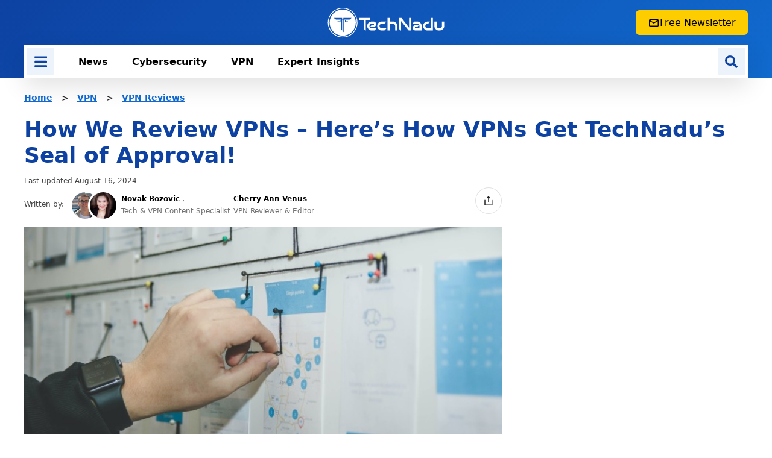

--- FILE ---
content_type: text/html; charset=UTF-8
request_url: https://www.technadu.com/how-we-review-vpns/52858/
body_size: 81351
content:
<!DOCTYPE html> <!--?xml encoding="utf-8" ?--><html lang="en-US"> <head> <meta charset="UTF-8"> <meta name="viewport" content="width=device-width,initial-scale=1,minimum-scale=1,maximum-scale=1,user-scalable=no"> <script class="exclude_combining" type="c2e86785af0467d6e605ade2-text/javascript"> /* vanilla.js */
var fr_lazy_load_interval;var fr_lazy_load_started;function fr_init_lazy_load(){fr_lazy_load_started=!0;function interval(padding,show_all){if(fr_lazy_load_interval){clearInterval(fr_lazy_load_interval)}
fr_lazy_load_interval=setInterval(function(){fr_lazy_load(padding,show_all)},250)}
function load(){fr_lazy_load_started=!0;setTimeout(function(){fr_lazy_load(1000000,'at_load')},1);fr(window).on('scroll',fr_padding_interval);setTimeout(function(){if(fr_lazy_load_interval){clearInterval(fr_lazy_load_interval)}
fr_lazy_load_interval='';fr(window).unbind('scroll',fr_no_padding_interval);fr(window).unbind('scroll',fr_padding_interval);fr_lazy_load_started=!1;fr_lazy_load(1000000,'after_load');setInterval(function(){fr_lazy_load(1000000,'on_view')},500)},3000)};function fr_no_padding_interval(){fr(window).unbind('scroll',fr_no_padding_interval);interval(0,!0)}
function fr_padding_interval(){fr(window).unbind('scroll',fr_padding_interval);interval(500)}
fr_lazy_load(0);fr_no_padding_interval();fr_on_load(load);function reinit(){fr_lazy_load(0);if(!fr_lazy_load_started&&!fr_lazy_load_interval){load()}}
fr(window).on('fr_ready',reinit);fr(window).on('fr_reinit_lazy_load',reinit)}
function fr_lazy_load(range,load_time){fr('[data-lazy-src],[data-lazy-style],[data-lazy-href],[data-lazy-style]').each(function(ob){if(load_time!='after_load'&&ob.context.tagName!='SCRIPT'){var parents=ob.parents(!1,!0);for(k in parents){if(!fr(parents[k]).visible()){return}}}
var load_time_setting=ob.attr('data-load-time');if((load_time!='at_load'&&load_time!='after_load')&&load_time_setting=='at_load'){return}
if(load_time=='at_load'&&load_time_setting!='at_load'){return}
if(load_time!='after_load'&&load_time_setting=='after_load'){return}
if(load_time_setting=='on_view'){var view_range=ob.attr('data-load-range');if(!view_range){view_range=0}
view_range=Number(view_range);if(!fr_in_viewport(ob,1000000,view_range)){return}}
if(range==1000000||fr_in_viewport(ob,1000000,range)){if(ob.attr('data-lazy-src')){if(ob.context.tagName=='SCRIPT'){fr_lazy_load_script(ob)}else{ob.attr("src",ob.attr("data-lazy-src"));ob.removeAttr("data-lazy-src")}}
if(ob.attr('data-lazy-href')){ob.attr('href',ob.attr('data-lazy-href'));ob.removeAttr('data-lazy-href')}
if(ob.attr('data-lazy-srcset')){ob.attr("srcset",ob.attr("data-lazy-srcset"));ob.removeAttr("data-lazy-srcset")}
if(ob.attr('data-lazy-style')){var style=ob.attr("data-lazy-style");if(style.split('url(').length>1){var src=style.split('url(')[1].split(')')[0].split('"').join('').split("'").join('').trim();var title=ob.attr('title');if(!title){title=ob.attr('data-alt')}
if(!title){title=ob.parent().attr('title')}
var img=document.createElement('img');img.setAttribute('src',src);img.setAttribute('alt',title);fr('body').append('<div style="width:0;height:0;overflow:hidden">'+img.outerHTML+'</div>')}
if(ob.attr('style')){var style=ob.attr("style")+';'+ob.attr("data-lazy-style")}else{var style=ob.attr("data-lazy-style")}
ob.attr("style",style);ob.removeAttr("data-lazy-style")}}})}
function fr_lazy_load_script(ob){var script=document.createElement('script');script.src=ob.attr('data-lazy-src');for(k in ob.context.attributes){if(ob.context.attributes[k].nodeName=='data-lazy-src'){continue}
if(typeof ob.context.attributes[k].nodeName=='undefined'){continue}
script.setAttribute(ob.context.attributes[k].nodeName,ob.context.attributes[k].nodeValue)}
ob.before(script);ob.remove()}
function fr_native_lazy_loading(){if(!('loading' in document.createElement('img'))){return}
fr('img.lazyload').each(function(ob){ob.removeClass('lazyload');ob.attr('loading','lazy');if(ob.hasAttr('data-lazy-srcset')){ob.attr('srcset',ob.attr('data-lazy-srcset'));ob.removeAttr('data-lazy-srcset')}
if(ob.hasAttr('data-lazy-src')){ob.attr('src',ob.attr('data-lazy-src'));ob.removeAttr('data-lazy-src')}
if(ob.hasAttr('data-lazy-style')){ob.attr('style',ob.attr('data-lazy-style'));ob.removeAttr('data-lazy-style')}})}
function fr_in_viewport(ob,range_before,range_after){range_before=typeof range_before!='undefined'?range_before:0;range_after=typeof range_after!='undefined'?range_after:range_before;var html=document.scrollingElement||document.documentElement;var wst=html.scrollTop;var wh=window.innerHeight;var wsl=html.scrollLeft;var ww=window.innerWidth;var type=ob.context.tagName.toLowerCase();if(type=='script'){ob.css('display','block')}
var top=ob.offset().top;var height=ob.outerHeight();var left=ob.offset().left;var width=ob.outerWidth();if(type=='script'){ob.css('display','')}
var top_window_bound=wst-range_before;var bottom_window_bound=wst+wh+range_after;var left_window_bound=wsl-range_before;var right_window_bound=wsl+ww+range_after;if(((top_window_bound<=top&&bottom_window_bound>=top)||(top_window_bound<=top+height&&bottom_window_bound>=top+height)||(top_window_bound>top&&bottom_window_bound<top+height))&&((left_window_bound<=left&&right_window_bound>=left)||(left_window_bound<=left+width&&right_window_bound>=left+width)||(left_window_bound>left&&right_window_bound<left+width))){return 1}}
function fr_setting(k){if(typeof fr_settings!='undefined'&&typeof fr_settings[k]!='undefined'){return fr_settings[k]}}
var fr_start_timer_time;function fr_start_timer(){fr_start_timer_time=window.performance.now()}
function fr_get_timer(){return window.performance.now()-fr_start_timer_time}
function fr_show_timer(){console.log(fr_get_timer())}
function fr_get_load_time(){return window.performance.now()}
function fr_debug(){console.log(new Error().stack)}
function fr_on_load(callback,delay){if(document.readyState=='complete'){if(delay){setTimeout(callback,delay)}else{callback()}}else{fr(window).on('load',function(){if(delay){setTimeout(callback,delay)}else{callback()}})}}
function fr_make_same_height(rows,cols,height_ob){fr(rows).each(function(ob){var groups=[];var group_index=0;fr(cols,ob).each(function(sub_ob){if(sub_ob.index()&&sub_ob.prev().exists()&&sub_ob.offset().top!=sub_ob.prev().offset().top){group_index++}
if(typeof groups[group_index]=='undefined'){groups[group_index]=[]}
if(height_ob){sub_ob=sub_ob.find(height_ob)}
groups[group_index].push(sub_ob)});for(k in groups){for(k2 in groups[k]){groups[k][k2].css('min-height','')}
if(groups[k].length<=1){continue}
var max_height=0;for(k2 in groups[k]){var height=groups[k][k2].height();if(height>max_height){max_height=height}}
for(k2 in groups[k]){groups[k][k2].css('min-height',max_height+'px')}}})}
function fr_add_filter(filter,func){if(typeof fr_filters=='undefined'){window.fr_filters=[]}
if(typeof fr_filters[filter]=="undefined"){fr_filters[filter]=[]}
fr_filters[filter].push(func)}
function fr_apply_filter(filter,res,args){if(typeof fr_filters=='undefined'){window.fr_filters=[]}
var args2=[res].concat(args);if(typeof fr_filters[filter]!="undefined"){for(k in fr_filters[filter]){if(fr_is_function(fr_filters[filter][k])){res=fr_filters[filter][k].apply(null,args2)}else{res=fr_filters[filter][k]}}}
return res}
function fr_is_function(functionToCheck){return functionToCheck&&{}.toString.call(functionToCheck)==='[object Function]'}
var delay_tmp=[];function fr_delay(time,name,func){if(typeof delay_tmp[name]!="undefined"){return}
delay_tmp[name]=setTimeout(function(){delay_tmp[name]=undefined;if(!func){eval(name+"()")}else{func()}},time)}
function fr_slice_obj(ob,start,end){var ob_length=fr_object_length(ob);var ob_new={};var x=-1;if(start<0){start=ob_length+start}
if(!end){end=ob_length}else{end=start+end}
for(k in ob){x++;if(x<start){continue}
if(x>=end){break}
ob_new[k]=ob[k]}
return ob_new}
function fr_object_length(obj){var size=0,key;for(key in obj){if(obj.hasOwnProperty(key))size++}
return size};function fr_on_ready(callback){if(document.readyState==='complete'||document.readyState==='interactive'){setTimeout(callback,1)}else{document.addEventListener('DOMContentLoaded',callback)}}
function fr_maybe_scroll_to_selector(ob,offset,speed){if(!offset){offset=0}
var top=fr_scrolling_element().scrollTop()+offset;if(ob.context&&ob.offset().top<top){fr_scroll_to_selector(ob,offset,speed);return!0}}
function fr_scroll_to_selector(ob,offset,speed){if(!offset){offset=0}
if(!speed){speed=200}
fr_scrolling_element().animate({scrollTop:ob.offset().top-offset},speed)}
function fr_scrolling_element(){return fr(document.scrollingElement||document.documentElement)}
function fr_copy_to_clipboard(ob,string){var textarea;var result;try{if(string){textarea=document.createElement('textarea');textarea.setAttribute('readonly',!0);textarea.setAttribute('contenteditable',!0);textarea.style.position='fixed';textarea.value=string;ob.prepend(textarea)}else{textarea=ob.context}
textarea.select();var range=document.createRange();range.selectNodeContents(textarea);var sel=window.getSelection();sel.removeAllRanges();sel.addRange(range);textarea.setSelectionRange(0,textarea.value.length);result=document.execCommand('copy')}catch(err){return!1}finally{if(string){ob.context.removeChild(textarea)}}
return!0}
function fr_popup_center(url,title,w,h){var dualScreenLeft=window.screenLeft!==undefined?window.screenLeft:window.screenX;var dualScreenTop=window.screenTop!==undefined?window.screenTop:window.screenY;var width=window.innerWidth?window.innerWidth:document.documentElement.clientWidth?document.documentElement.clientWidth:screen.width;var height=window.innerHeight?window.innerHeight:document.documentElement.clientHeight?document.documentElement.clientHeight:screen.height;var systemZoom=width/window.screen.availWidth;var left=(width-w)/2/systemZoom+dualScreenLeft;var top=(height-h)/2/systemZoom+dualScreenTop;var newWindow=window.open(url,title,'scrollbars=yes,width='+(w/systemZoom)+', height='+(h/systemZoom)+', top='+top+', left='+left);if(window.focus)newWindow.focus()}
function fr_center_item(ob,parent,scroll_pos){var inner_ob=ob.parents(parent);if(scroll_pos=='width'){var new_pos=ob.position().left+ob.outerWidth()/2-inner_ob.width()/2;inner_ob.animate({scrollLeft:new_pos},200)}else{var new_pos=ob.position().top+ob.outerHeight()/2-inner_ob.height()/2;inner_ob.animate({scrollTop:new_pos},200)}}
function fr_object_remove_key(ob,index){var new_ob=[];for(k in ob){if(k==index){continue}
new_ob[k]=ob[k]}
return new_ob}
function fr_validate_ajax_response(xhr,error_messages){var validation=!0;var response=fr_json_decode(xhr.response);if(xhr.status===0){if(xhr.statusText=='timeout'){validation=error_messages.failed_timeout}else{validation=error_messages.failed_internet_connection+' ('+xhr.statusText+')'}}else if(xhr.status<200||xhr.status>=400&&xhr.status<500){validation=error_messages.failed_to_reach_server+' ('+xhr.status+' - '+xhr.statusText+')'}else if(xhr.status>=500){validation=error_messages.failed_server_error+' ('+xhr.status+' - '+xhr.statusText+')'}else if(xhr.responseText===null||!response||typeof response.success=='undefined'){validation=error_messages.failed_unexpected_response;if(xhr.status!=200){validation+=' ('+xhr.status+' - '+xhr.statusText+')'}}
return validation}
function fr_serialize_form(form,data){if(!data){data=[]}
fr('input,textarea,select',form).each(function(ob){var name=ob.attr('name');var val=ob.val();if(!name){return}
if(ob.attr('type')=='checkbox'){if(!ob.hasProp('checked')){return}
if(typeof data[name]=='undefined'){data[name]=[]}
data[name].push(val)}else if(ob.attr('type')=='radio'){if(!ob.hasProp('checked')){return}
data[name]=val}else{data[name]=val}});return data}
function fr_json_decode(data){var decoded=null;try{decoded=JSON.parse(data);if(typeof decoded!=='object'&&typeof decoded!=='array'){decoded=null}}catch(e){}
return decoded}
function fr_object_remove_key(ob,index){var new_ob=[];for(k in ob){if(k==index){continue}
new_ob[k]=ob[k]}
return new_ob}
function fr_validate_ajax_response(xhr,error_messages){var validation=!0;var response=fr_json_decode(xhr.response);if(xhr.status===0){if(xhr.statusText=='timeout'){validation=error_messages.failed_timeout}else{validation=error_messages.failed_internet_connection+' ('+xhr.statusText+')'}}else if(xhr.status<200||xhr.status>=400&&xhr.status<500){validation=error_messages.failed_to_reach_server+' ('+xhr.status+' - '+xhr.statusText+')'}else if(xhr.status>=500){validation=error_messages.failed_server_error+' ('+xhr.status+' - '+xhr.statusText+')'}else if(xhr.responseText===null||!response||typeof response.success=='undefined'){validation=error_messages.failed_unexpected_response;if(xhr.status!=200){validation+=' ('+xhr.status+' - '+xhr.statusText+')'}}
return validation}
function fr_serialize_form(form,data){if(!data){data=[]}
fr('input,textarea,select',form).each(function(ob){var name=ob.attr('name');var val=ob.val();if(!name){return}
if(ob.attr('type')=='checkbox'){if(!ob.hasProp('checked')){return}
if(typeof data[name]=='undefined'){data[name]=[]}
data[name].push(val)}else if(ob.attr('type')=='radio'){if(!ob.hasProp('checked')){return}
data[name]=val}else{data[name]=val}});return data}
function fr_json_decode(data){var decoded=null;try{decoded=JSON.parse(data);if(typeof decoded!=='object'&&typeof decoded!=='array'){decoded=null}}catch(e){}
return decoded}
function fr_stop_scrolling(ob,options){if(ob.hasClass('fr_stop_scrolling')){return}
options=options?options:[];var scroll=ob.scrollTop();var width=ob.width();ob.addClass('fr_stop_scrolling');ob.attr('data-initial-scroll',scroll);ob.attr('data-settings',JSON.stringify(options));var new_width=ob.width();if(new_width>width){ob.css('padding-right',new_width-width+'px');if(typeof options.fixed_obs!='undefined'){fr(options.fixed_obs).each(function(ob2){ob2.css('padding-right',new_width-width+'px')})}}}
function fr_stop_scrolling_remove(ob){if(!ob.hasClass('fr_stop_scrolling')){return}
var options=JSON.parse(ob.attr('data-settings'));var scroll=ob.attr('data-initial-scroll');if(!options){return}
ob.removeClass('fr_stop_scrolling');ob.css('margin-top','');ob.css('padding-right','');ob.removeAttr('data-fixed-obs');ob.removeAttr('data-initial-scroll');ob.scrollTop(scroll);if(typeof options.fixed_obs!='undefined'){fr(options.fixed_obs).each(function(ob2){ob2.css('padding-right','0')})}}
function fr_css_supported(prop,value){var d=document.createElement('div');d.style[prop]=value;return d.style[prop]===value}
function fr_merge(a1,a2){for(k in a2){a1[k]=a2[k]}
return a1}
function fr_has_scrollbar_add_class(ob_scrolled_parent,ob_scrolled,ob_with_class){if(ob_scrolled_parent.outerWidth()==ob_scrolled.outerWidth()){ob_with_class.removeClass('has_scrollbar_y')}else{ob_with_class.addClass('has_scrollbar_y')}
if(ob_scrolled_parent.outerHeight()==ob_scrolled.outerHeight()){ob_with_class.removeClass('has_scrollbar_x')}else{ob_with_class.addClass('has_scrollbar_x')}}
function fr_css_nr(ob,attr){return parseFloat(fr(ob).css(attr))}
function fr_parse_html(html){var parser=new DOMParser();var dom=parser.parseFromString(html,'text/html');return fr(dom)}
var fr_calls=0;function fr(context,ob,constructing){if(!constructing){return new fr(context,ob,!0)}
fr_calls++;var root=document;this.is_fr=function(ob){return typeof ob=='object'&&typeof ob.is_fr!='undefined'}
if(ob){if(this.is_fr(ob)){root=ob.context}else{root=ob}}
if(!context){context=!1}
if(this.is_fr(context)){context=context.context}
this.original_context=[context,root];this.context=context;if(typeof context=='string'){this.context=root.querySelector(context)}
this.on=function(event,callback){if(!this.context){return this}
event=event.split(' ');for(k in event){this.context.addEventListener(event[k],callback)}
return this}
this.unbind=function(event,callback){this.context.removeEventListener(event,callback)}
this.addClass=function(c){this.context.classList.add(c);return this}
this.removeClass=function(c){this.context.classList.remove(c);return this}
this.hasClass=function(c){return this.context.classList.contains(c)}
this.remove=function(){this.parent().context.removeChild(this.context)}
this.toggleClass=function(c){if(this.hasClass(c)){this.removeClass(c)}else{this.addClass(c)}
return this}
this.val=function(val){if(typeof val=='undefined'){return this.context.value}else{this.context.value=val;return this}}
this.select=function(val){this.context.select()}
this.index=function(){if(!this.context){return-1}
return Array.prototype.indexOf.call(this.context.parentElement.children,this.context)}
this.ajax=function(options){if(typeof window.fr_ajax_cache=='undefined'){window.fr_ajax_cache={}}
options=fr_merge({url:'',method:'POST',cache:!1,cache_length:1000,data:{},callback:!1,form:!1},options);if(options.method=='GET'&&fr_object_length(options.data)){options.url+='?'+new URLSearchParams(options.data).toString()}
var request=new XMLHttpRequest();request.open(options.method,options.url);if(options.form){if(typeof options.form=='string'){options.form=fr(options.form)}
var form_data=new FormData(options.form.context)}else{var form_data=new FormData()}
if(options.data){for(k in options.data){form_data.append(k,options.data[k])}}
if(options.cache&&options.callback){var values={};if(typeof form_data.values!='undefined'){values=Array.from(form_data.values())}else{if(options.form){values=fr_serialize_form(options.form,options.data)}else{values=options.data}}
var cache_key=this.hash([options.url,options.method,values]);if(typeof window.fr_ajax_cache[cache_key]!='undefined'){options.callback(window.fr_ajax_cache[cache_key],200);return}}
request.onreadystatechange=function(){if(this.readyState===4&&options.callback){if(options.cache&&this.status==200){window.fr_ajax_cache[cache_key]=this.responseText;window.fr_ajax_cache=fr_slice_obj(window.fr_ajax_cache,-options.cache_length,options.cache_length)}
options.callback(this.responseText,this.status,this)}};request.send(form_data);return this}
this.width=function(val){if(typeof val!='undefined'){this.css('width',val+'px');return this}else{if(this.context==window){return window.innerWidth}
return this.context.offsetWidth}}
this.outerWidth=function(val){if(typeof val!='undefined'){return this}else{if(this.context==window){return this.context.outerWidth}else{return this.context.clientWidth}}}
this.height=function(val){if(typeof val!='undefined'){this.css('height',val+'px');return this}else{if(this.context==window){return window.innerHeight}
return this.context.offsetHeight}}
this.outerHeight=function(){if(this.context==window){return this.context.outerHeight}else{return this.context.clientHeight}}
this.html=function(html){if(typeof html!='undefined'){this.context.innerHTML=html;return this}else{return this.context.innerHTML}}
this.text=function(text){if(typeof html!='undefined'){this.context.textContent=text;return this}else{return this.context.textContent}}
this.each=function(callback){if(arguments.length>1){var args=fr_object_to_array(arguments);var method=args[0];args=args.slice(1);args=args.concat([null,null,null,null,null,null]);callback=function(ob){ob[method](args[0],args[1],args[2],args[3],args[4],args[5])}}
if(typeof this.original_context[0]=='string'){var elements=this.original_context[1].querySelectorAll(this.original_context[0]);for(k in elements){if(elements.hasOwnProperty(k)){var res=callback(fr(elements[k]));if(res===!1){break}}}}else{if(this.original_context[0]){callback(fr(this.original_context[0]))}}
return this}
this.length=function(){var total=0;if(typeof this.original_context[0]=='string'){var elements=this.original_context[1].querySelectorAll(this.original_context[0]);for(k in elements){if(elements.hasOwnProperty(k)){total++}}}else if(typeof this.original_context[0]=='object'){total=1}
return total}
this.children=function(){return this.context.children()}
this.firstChild=function(){return fr(this.context.firstElementChild)}
this.parent=function(){return fr(this.context.parentElement)}
this.hasAttr=function(attr){return this.context.hasAttribute(attr)}
this.parents=function(selector,self){if(selector){return fr(this.context.closest(selector))}else{var nodes=[];var element=this.context;if(self){nodes.push(element)}
while(element.parentNode){if(element.parentNode==document.body){break}
nodes.push(element.parentNode);element=element.parentNode}
return nodes}}
this.prev=function(){return fr(this.context.previousElementSibling)}
this.next=function(){return fr(this.context.nextElementSibling)}
this.before=function(content){if(typeof content==='string'){this.context.insertAdjacentHTML('beforebegin',content)}else if(content instanceof Node){this.context.parentNode.insertBefore(content,this.context)}};this.after=function(content){if(typeof content==='string'){this.context.insertAdjacentHTML('afterend',content)}else if(content instanceof Node){if(this.context.nextSibling){this.context.parentNode.insertBefore(content,this.context.nextSibling)}else{this.context.parentNode.appendChild(content)}}};this.prepend=function(html){this.context.insertBefore(this.createElement(html),this.context.firstChild)}
this.append=function(html){this.context.appendChild(this.createElement(html))}
this.hide=function(){this.css('display','none')}
this.show=function(){this.css('display','block')}
this.createElement=function(html){if(typeof html!='string'){return html}
var template=document.createElement('div');html=html.trim();template.innerHTML=html;return template.firstChild}
this.css=function(k,val){if(typeof val=='undefined'){return window.getComputedStyle(this.context)[k]}else{if(val===''){return this.context.style.removeProperty(k)}else{return this.context.style[k]=val}}}
this.css_to_number=function(k){return Number(this.css(k).replace('px',''))}
this.find=function(selector){return fr(this.context.querySelector(selector))}
this.attr=function(k,v){if(typeof v=='undefined'){return this.context.getAttribute(k)}else{this.context.setAttribute(k,v);return this}}
this.removeAttr=function(k){this.context.removeAttribute(k)}
this.offset=function(){var rect=this.context.getBoundingClientRect();var win=this.context.ownerDocument.defaultView;return{top:rect.top+win.pageYOffset,left:rect.left+win.pageXOffset}}
this.scrollTop=function(val){if(typeof val=='undefined'){return this.context.scrollTop}else{this.context.scrollTop=val;return this}}
this.scrollLeft=function(val){if(typeof val=='undefined'){return this.context.scrollLeft}else{this.context.scrollLeft=val;return this}}
this.visible=function(){return this.css('display')!='none'&&this.css('visibility')!='hidden'&&this.css('opacity')>0}
this.hash=function(string){if(typeof string=='object'||typeof string=='array'){string=JSON.stringify(string)}
var hash=0,i,chr;for(i=0;i<string.length;i++){chr=string.charCodeAt(i);hash=((hash<<5)-hash)+chr;hash|=0}
hash=hash.toString();return hash}
this.clone_ob=function(ob){return JSON.parse(JSON.stringify(ob))}
this.trigger=function(event,callback){if(typeof document.createEvent!='undefined'){var event_ob=document.createEvent('Event');event_ob.initEvent(event,!0,!0);this.context.addEventListener(event,callback,!1);this.context.dispatchEvent(event_ob)}else{event=new CustomEvent(event);this.context.dispatchEvent(event)}
return this}
this.animate=function(keyframes,duration,callback){var ob=this;if(typeof keyframes.scrollTop!='undefined'||typeof keyframes.scrollLeft!='undefined'){if(callback){setTimeout(callback,duration)}}
if(typeof keyframes.scrollTop!='undefined'){this.animation_steps(this.context.scrollTop,keyframes.scrollTop,duration,function(val){ob.context.scrollTop=val});return this}
if(typeof keyframes.scrollLeft!='undefined'){this.animation_steps(this.context.scrollLeft,keyframes.scrollLeft,duration,function(val){ob.context.scrollLeft=val});return this}
for(key in keyframes){if(key!='height'&&key!='width'){continue}
start=0;if(key=='height'){start=this.height()}
if(key=='width'){start=this.width()}
this.css(key,start+'px')}
setTimeout(function(){ob.css('transition','all '+duration/1000+'s ease');for(key in keyframes){ob.css(key,keyframes[key])}
var animation_end=function(){ob.unbind('transitionend',animation_end);ob.css('transition','');if(callback){callback()}}
ob.on('transitionend',animation_end)},1);return this}
this.animation_steps=function(start,end,duration,callback,data){var ob=this.context;var change=end-start
var currentTime=0
var increment=15;var val=0;var step=function(){currentTime+=increment;val=easeInOutQuad(currentTime,start,change,duration);val=Math.round(val*1000)/1000;if(currentTime>=duration){val=end;clearInterval(interval_ob)}
callback(val,data)}
function easeInOutQuad(t,b,c,d){t/=d/2
if(t<1)return c/2*t*t+b
t--
return-c/2*(t*(t-2)-1)+b}
var interval_ob=setInterval(step,increment);step()}
this.exists=function(){return this.context}
this.focus=function(){return this.context.focus()}
this.click=function(){return this.context.click()}
this.hasProp=function(k){return this.context.hasOwnProperty(k)}
this.setProp=function(k){return this.context.setProperty(k)}
this.position=function(){var parent_offset=this.parent().offset();var this_offset=this.offset();var scroll_top=this.parent().scrollTop();var scroll_left=this.parent().scrollLeft();return{top:this_offset.top-parent_offset.top+scroll_top,left:this_offset.left-parent_offset.left+scroll_left}}
this.on_click_enter=function(callback){this.on('click',callback);this.on('keyup',function(e){if(e.keyCode!==13){return}
callback()})}
this.slideDown=function(speed,callback){if(!speed){speed=200}
this.css('height','auto');this.show();var ob=this;var height=this.height();var padding_top=this.css('padding-top');var padding_bottom=this.css('padding-bottom');var margin_top=this.css('margin-top');var margin_bottom=this.css('margin-bottom');this.height(0);this.css('padding-top','0px');this.css('padding-bottom','0px');this.css('margin-top','0px');this.css('margin-bottom','0px');this.animate({height:height+'px','padding-top':padding_top,'padding-bottom':padding_bottom,'margin-top':margin_top,'margin-bottom':margin_bottom},speed,function(){ob.css('height','');ob.css('padding-top','');ob.css('padding-bottom','');ob.css('margin-top','');ob.css('margin-bottom','');if(callback){callback()}})}
this.slideUp=function(speed,callback){if(!speed){speed=200}
var ob=this;ob.show();ob.css('height',ob.css('height'));ob.css('padding-top',ob.css('padding-top'));ob.css('padding-bottom',ob.css('padding-bottom'));ob.css('margin-top',ob.css('margin-top'));ob.css('margin-bottom',ob.css('margin-bottom'));this.animate({height:'0px','padding-top':'0px','padding-bottom':'0px','margin-top':'0px','margin-bottom':'0px'},speed,function(){ob.css('height','');ob.css('padding-top','');ob.css('padding-bottom','');ob.css('margin-top','');ob.css('margin-bottom','');ob.hide();if(callback){callback()}})}}
fr_polifill_closest();function fr_polifill_closest(){if(!Element.prototype.matches){Element.prototype.matches=Element.prototype.msMatchesSelector||Element.prototype.webkitMatchesSelector}
if(!Element.prototype.closest){Element.prototype.closest=function(s){var el=this;do{if(Element.prototype.matches.call(el,s))return el;el=el.parentElement||el.parentNode}while(el!==null&&el.nodeType===1);return null}}} </script> <meta name="robots" content="index, follow, max-image-preview:large, max-snippet:-1, max-video-preview:-1"> <script class="exclude_combining" type="c2e86785af0467d6e605ade2-text/javascript"> /* inline_header.js */
var fr_after_load_scripts=[];function fr_onload(when,id,f){if(when=='after_load'){fr_after_load_scripts.push(f)}else if(when=='on_view'){var interval;var ob=fr('[data-lazy-script-id="'+id+'"]');if(!ob.exists()){return}
window.addEventListener('load',function(){setTimeout(function(){interval=setInterval(function(){if(typeof jQuery=='undefined'){return}
if(!fr_in_viewport(ob,1000000,2000)){return}
f(jQuery);clearInterval(interval)},500)},3000)},!0)}else{window.addEventListener('load',function(){setTimeout(f,1)},!0)}}
var lazy_load_optinmonster_scripts=[];function lazy_load_optinmonster(f){lazy_load_optinmonster_scripts.push(f)} </script> <!-- This site is optimized with the Yoast SEO Premium plugin v26.2 (Yoast SEO v26.2) - https://yoast.com/wordpress/plugins/seo/ --> <title>How We Review VPNs - In-Depth Explanation - TechNadu</title> <meta name="description" content="TechNadu's VPN reviews are 100% impartial and done after extensive research and thorough testing. Here's how we do it."> <link rel="canonical" href="https://www.technadu.com/how-we-review-vpns/52858/"> <meta property="og:locale" content="en_US"> <meta property="og:type" content="article"> <meta property="og:title" content="How We Review VPNs - Here's How VPNs Get TechNadu's Seal of Approval!"> <meta property="og:description" content="TechNadu's VPN reviews are 100% impartial and done after extensive research and thorough testing. Here's how we do it."> <meta property="og:url" content="https://www.technadu.com/how-we-review-vpns/52858/"> <meta property="og:site_name" content="TechNadu"> <meta property="article:publisher" content="https://www.facebook.com/TechNadu/"> <meta property="article:published_time" content="2018-12-28T12:51:53+00:00"> <meta property="article:modified_time" content="2024-08-16T13:52:07+00:00"> <meta property="og:image" content="https://cdn.technadu.com/wp-content/uploads/2022/04/App-Interface-Prototyping.jpg"> <meta property="og:image:width" content="1600"> <meta property="og:image:height" content="900"> <meta property="og:image:type" content="image/jpeg"> <meta name="author" content="Cherry Ann Venus"> <meta name="twitter:card" content="summary_large_image"> <meta name="twitter:creator" content="@technadu"> <meta name="twitter:site" content="@technadu"> <meta name="twitter:label1" content="Written by"> <meta name="twitter:data1" content="Cherry Ann Venus"> <meta name="twitter:label2" content="Est. reading time"> <meta name="twitter:data2" content="16 minutes"> <!-- / Yoast SEO Premium plugin. --> <link rel="dns-prefetch" href="//a.omappapi.com"> <link rel="dns-prefetch" href="//stats.wp.com"> <style id="classic-theme-styles-inline-css" type="text/css"> .wp-block-button__link{color:#fff;background-color:#32373c;border-radius:9999px;box-shadow:none;text-decoration:none;padding:calc(.667em + 2px) calc(1.333em + 2px);font-size:1.125em}.wp-block-file__button{background:#32373c;color:#fff;text-decoration:none}
</style> <style id="global-styles-inline-css" type="text/css"> :root{--wp--preset--aspect-ratio--square:1;--wp--preset--aspect-ratio--4-3:4/3;--wp--preset--aspect-ratio--3-4:3/4;--wp--preset--aspect-ratio--3-2:3/2;--wp--preset--aspect-ratio--2-3:2/3;--wp--preset--aspect-ratio--16-9:16/9;--wp--preset--aspect-ratio--9-16:9/16;--wp--preset--color--black:#000000;--wp--preset--color--cyan-bluish-gray:#abb8c3;--wp--preset--color--white:#ffffff;--wp--preset--color--pale-pink:#f78da7;--wp--preset--color--vivid-red:#cf2e2e;--wp--preset--color--luminous-vivid-orange:#ff6900;--wp--preset--color--luminous-vivid-amber:#fcb900;--wp--preset--color--light-green-cyan:#7bdcb5;--wp--preset--color--vivid-green-cyan:#00d084;--wp--preset--color--pale-cyan-blue:#8ed1fc;--wp--preset--color--vivid-cyan-blue:#0693e3;--wp--preset--color--vivid-purple:#9b51e0;--wp--preset--gradient--vivid-cyan-blue-to-vivid-purple:linear-gradient(135deg,rgba(6,147,227,1) 0%,rgb(155,81,224) 100%);--wp--preset--gradient--light-green-cyan-to-vivid-green-cyan:linear-gradient(135deg,rgb(122,220,180) 0%,rgb(0,208,130) 100%);--wp--preset--gradient--luminous-vivid-amber-to-luminous-vivid-orange:linear-gradient(135deg,rgba(252,185,0,1) 0%,rgba(255,105,0,1) 100%);--wp--preset--gradient--luminous-vivid-orange-to-vivid-red:linear-gradient(135deg,rgba(255,105,0,1) 0%,rgb(207,46,46) 100%);--wp--preset--gradient--very-light-gray-to-cyan-bluish-gray:linear-gradient(135deg,rgb(238,238,238) 0%,rgb(169,184,195) 100%);--wp--preset--gradient--cool-to-warm-spectrum:linear-gradient(135deg,rgb(74,234,220) 0%,rgb(151,120,209) 20%,rgb(207,42,186) 40%,rgb(238,44,130) 60%,rgb(251,105,98) 80%,rgb(254,248,76) 100%);--wp--preset--gradient--blush-light-purple:linear-gradient(135deg,rgb(255,206,236) 0%,rgb(152,150,240) 100%);--wp--preset--gradient--blush-bordeaux:linear-gradient(135deg,rgb(254,205,165) 0%,rgb(254,45,45) 50%,rgb(107,0,62) 100%);--wp--preset--gradient--luminous-dusk:linear-gradient(135deg,rgb(255,203,112) 0%,rgb(199,81,192) 50%,rgb(65,88,208) 100%);--wp--preset--gradient--pale-ocean:linear-gradient(135deg,rgb(255,245,203) 0%,rgb(182,227,212) 50%,rgb(51,167,181) 100%);--wp--preset--gradient--electric-grass:linear-gradient(135deg,rgb(202,248,128) 0%,rgb(113,206,126) 100%);--wp--preset--gradient--midnight:linear-gradient(135deg,rgb(2,3,129) 0%,rgb(40,116,252) 100%);--wp--preset--font-size--small:13px;--wp--preset--font-size--medium:20px;--wp--preset--font-size--large:36px;--wp--preset--font-size--x-large:42px;--wp--preset--spacing--20:0.44rem;--wp--preset--spacing--30:0.67rem;--wp--preset--spacing--40:1rem;--wp--preset--spacing--50:1.5rem;--wp--preset--spacing--60:2.25rem;--wp--preset--spacing--70:3.38rem;--wp--preset--spacing--80:5.06rem;--wp--preset--shadow--natural:6px 6px 9px rgba(0,0,0,0.2);--wp--preset--shadow--deep:12px 12px 50px rgba(0,0,0,0.4);--wp--preset--shadow--sharp:6px 6px 0px rgba(0,0,0,0.2);--wp--preset--shadow--outlined:6px 6px 0px -3px rgba(255,255,255,1),6px 6px rgba(0,0,0,1);--wp--preset--shadow--crisp:6px 6px 0px rgba(0,0,0,1)}:where(.is-layout-flex){gap:0.5em}:where(.is-layout-grid){gap:0.5em}body .is-layout-flex{display:flex}.is-layout-flex{flex-wrap:wrap;align-items:center}.is-layout-flex > :is(*,div){margin:0}body .is-layout-grid{display:grid}.is-layout-grid > :is(*,div){margin:0}:where(.wp-block-columns.is-layout-flex){gap:2em}:where(.wp-block-columns.is-layout-grid){gap:2em}:where(.wp-block-post-template.is-layout-flex){gap:1.25em}:where(.wp-block-post-template.is-layout-grid){gap:1.25em}.has-black-color{color:var(--wp--preset--color--black) !important}.has-cyan-bluish-gray-color{color:var(--wp--preset--color--cyan-bluish-gray) !important}.has-white-color{color:var(--wp--preset--color--white) !important}.has-pale-pink-color{color:var(--wp--preset--color--pale-pink) !important}.has-vivid-red-color{color:var(--wp--preset--color--vivid-red) !important}.has-luminous-vivid-orange-color{color:var(--wp--preset--color--luminous-vivid-orange) !important}.has-luminous-vivid-amber-color{color:var(--wp--preset--color--luminous-vivid-amber) !important}.has-light-green-cyan-color{color:var(--wp--preset--color--light-green-cyan) !important}.has-vivid-green-cyan-color{color:var(--wp--preset--color--vivid-green-cyan) !important}.has-pale-cyan-blue-color{color:var(--wp--preset--color--pale-cyan-blue) !important}.has-vivid-cyan-blue-color{color:var(--wp--preset--color--vivid-cyan-blue) !important}.has-vivid-purple-color{color:var(--wp--preset--color--vivid-purple) !important}.has-black-background-color{background-color:var(--wp--preset--color--black) !important}.has-cyan-bluish-gray-background-color{background-color:var(--wp--preset--color--cyan-bluish-gray) !important}.has-white-background-color{background-color:var(--wp--preset--color--white) !important}.has-pale-pink-background-color{background-color:var(--wp--preset--color--pale-pink) !important}.has-vivid-red-background-color{background-color:var(--wp--preset--color--vivid-red) !important}.has-luminous-vivid-orange-background-color{background-color:var(--wp--preset--color--luminous-vivid-orange) !important}.has-luminous-vivid-amber-background-color{background-color:var(--wp--preset--color--luminous-vivid-amber) !important}.has-light-green-cyan-background-color{background-color:var(--wp--preset--color--light-green-cyan) !important}.has-vivid-green-cyan-background-color{background-color:var(--wp--preset--color--vivid-green-cyan) !important}.has-pale-cyan-blue-background-color{background-color:var(--wp--preset--color--pale-cyan-blue) !important}.has-vivid-cyan-blue-background-color{background-color:var(--wp--preset--color--vivid-cyan-blue) !important}.has-vivid-purple-background-color{background-color:var(--wp--preset--color--vivid-purple) !important}.has-black-border-color{border-color:var(--wp--preset--color--black) !important}.has-cyan-bluish-gray-border-color{border-color:var(--wp--preset--color--cyan-bluish-gray) !important}.has-white-border-color{border-color:var(--wp--preset--color--white) !important}.has-pale-pink-border-color{border-color:var(--wp--preset--color--pale-pink) !important}.has-vivid-red-border-color{border-color:var(--wp--preset--color--vivid-red) !important}.has-luminous-vivid-orange-border-color{border-color:var(--wp--preset--color--luminous-vivid-orange) !important}.has-luminous-vivid-amber-border-color{border-color:var(--wp--preset--color--luminous-vivid-amber) !important}.has-light-green-cyan-border-color{border-color:var(--wp--preset--color--light-green-cyan) !important}.has-vivid-green-cyan-border-color{border-color:var(--wp--preset--color--vivid-green-cyan) !important}.has-pale-cyan-blue-border-color{border-color:var(--wp--preset--color--pale-cyan-blue) !important}.has-vivid-cyan-blue-border-color{border-color:var(--wp--preset--color--vivid-cyan-blue) !important}.has-vivid-purple-border-color{border-color:var(--wp--preset--color--vivid-purple) !important}.has-vivid-cyan-blue-to-vivid-purple-gradient-background{background:var(--wp--preset--gradient--vivid-cyan-blue-to-vivid-purple) !important}.has-light-green-cyan-to-vivid-green-cyan-gradient-background{background:var(--wp--preset--gradient--light-green-cyan-to-vivid-green-cyan) !important}.has-luminous-vivid-amber-to-luminous-vivid-orange-gradient-background{background:var(--wp--preset--gradient--luminous-vivid-amber-to-luminous-vivid-orange) !important}.has-luminous-vivid-orange-to-vivid-red-gradient-background{background:var(--wp--preset--gradient--luminous-vivid-orange-to-vivid-red) !important}.has-very-light-gray-to-cyan-bluish-gray-gradient-background{background:var(--wp--preset--gradient--very-light-gray-to-cyan-bluish-gray) !important}.has-cool-to-warm-spectrum-gradient-background{background:var(--wp--preset--gradient--cool-to-warm-spectrum) !important}.has-blush-light-purple-gradient-background{background:var(--wp--preset--gradient--blush-light-purple) !important}.has-blush-bordeaux-gradient-background{background:var(--wp--preset--gradient--blush-bordeaux) !important}.has-luminous-dusk-gradient-background{background:var(--wp--preset--gradient--luminous-dusk) !important}.has-pale-ocean-gradient-background{background:var(--wp--preset--gradient--pale-ocean) !important}.has-electric-grass-gradient-background{background:var(--wp--preset--gradient--electric-grass) !important}.has-midnight-gradient-background{background:var(--wp--preset--gradient--midnight) !important}.has-small-font-size{font-size:var(--wp--preset--font-size--small) !important}.has-medium-font-size{font-size:var(--wp--preset--font-size--medium) !important}.has-large-font-size{font-size:var(--wp--preset--font-size--large) !important}.has-x-large-font-size{font-size:var(--wp--preset--font-size--x-large) !important}
:where(.wp-block-post-template.is-layout-flex){gap:1.25em}:where(.wp-block-post-template.is-layout-grid){gap:1.25em}
:where(.wp-block-columns.is-layout-flex){gap:2em}:where(.wp-block-columns.is-layout-grid){gap:2em}
</style> <link rel="EditURI" type="application/rsd+xml" title="RSD" href="https://www.technadu.com/xmlrpc.php?rsd"> <meta name="generator" content="WordPress 6.8.3"> <link rel="shortlink" href="https://www.technadu.com/?p=52858"> <style type="text/css">.aawp .aawp-tb__row--highlight{background-color:#256aaf}.aawp .aawp-tb__row--highlight{color:#256aaf}.aawp .aawp-tb__row--highlight a{color:#256aaf}</style> <style>img#wpstats{display:none}</style> <script type="application/ld+json">{"@type":"NewsMediaOrganization","name":"TechNadu","image":"https:\/\/cdn.technadu.com\/wp-content\/uploads\/2022\/05\/TechNadu-Logo-600X60.png","logo":"https:\/\/cdn.technadu.com\/wp-content\/uploads\/2022\/05\/TechNadu-Logo-600X60.png","@id":"https:\/\/www.technadu.com\/#NMO","url":"https:\/\/www.technadu.com","description":"TechNadu covers cybersecurity news, expert insights, VPN news, reviews, guides, and comparisons.","email":"contact@technadu.com","parentOrganization":{"@type":"Organization","name":"Leaprove Media LLP","url":"https:\/\/www.leaprove.com\/","location":{"name":"Leaprove Media LLP's Office","address":{"@type":"PostalAddress","streetAddress":"D.No. 33, Kongu Nagar 3rd Street","addressLocality":"Tiruppur","addressRegion":"Tamil Nadu","postalCode":"641607","addressCountry":"IN"},"geo":{"@type":"GeoCoordinates","latitude":"11.113393907696938","longitude":"77.34778225210088"},"sameAs":"https:\/\/maps.app.goo.gl\/nD6gNVhTeaHiJBwSA"},"foundingDate":"2016-11-02"},"publishingPrinciples":"https:\/\/www.technadu.com\/about-us\/#our-principles","sameAs":["https:\/\/www.linkedin.com\/company\/technadu\/","https:\/\/x.com\/TechNadu","https:\/\/www.pinterest.com\/technadu\/","https:\/\/www.instagram.com\/technadu\/","https:\/\/flipboard.com\/@TechNadu","https:\/\/www.threads.net\/@technadu","https:\/\/www.youtube.com\/@TechNadu","https:\/\/news.google.com\/publications\/CAAqBwgKMIr-hAsw0oeCAw","https:\/\/bsky.app\/profile\/technadu.com","https:\/\/www.facebook.com\/TechNadu"],"knowsAbout":[{"@type":"Thing","name":"Cyber Security","sameAs":["https:\/\/en.wikipedia.org\/wiki\/Computer_security","https:\/\/www.wikidata.org\/wiki\/Q17233037"]},{"@type":"Thing","name":"Virtual Private Network","sameAs":["https:\/\/en.wikipedia.org\/wiki\/Virtual_private_network","https:\/\/www.wikidata.org\/wiki\/Q170963","https:\/\/www.google.com\/search?kgmid=\/m\/012t0g"]},{"@type":"Thing","name":"Technology","sameAs":["https:\/\/en.wikipedia.org\/wiki\/Technology","https:\/\/www.wikidata.org\/wiki\/Q11016"]}],"@context":"http:\/\/schema.org\/"}</script><script type="application/ld+json">{"@context":"http:\/\/schema.org\/","@type":"BreadcrumbList","itemListElement":[{"@type":"ListItem","position":1,"item":{"@id":"https:\/\/www.technadu.com\/","name":"Home"}},{"@type":"ListItem","position":2,"item":{"@id":"https:\/\/www.technadu.com\/vpn\/","name":"VPN"}},{"@type":"ListItem","position":3,"item":{"@id":"https:\/\/www.technadu.com\/vpn\/reviews\/","name":"VPN Reviews"}},{"@type":"ListItem","position":4,"item":{"@id":"https:\/\/www.technadu.com\/how-we-review-vpns\/52858\/","name":"How We Review VPNs &#8211; Here&#8217;s How VPNs Get TechNadu&#8217;s Seal of Approval!"}}]}</script><script type="application/ld+json">{"@type":"WebSite","name":"TechNadu","@id":"https:\/\/www.technadu.com\/#website","url":"https:\/\/www.technadu.com","publisher":{"@id":"https:\/\/www.technadu.com\/#NMO"},"isAccessibleForFree":"https:\/\/schema.org\/True","inLanguage":"en-US","potentialAction":{"@type":"SearchAction","target":"https:\/\/www.technadu.com\/?s={search_term_string}","query-input":"required name=search_term_string"},"@context":"http:\/\/schema.org\/"}</script><script type="application/ld+json">{"@type":"Person","@id":"https:\/\/www.technadu.com\/author\/novak-bozovic\/#Person","name":"Novak Bozovic","image":"https:\/\/cdn.technadu.com\/wp-content\/uploads\/2019\/07\/ProfilePic-150x150.jpg","url":"https:\/\/www.technadu.com\/author\/novak-bozovic\/","worksFor":{"@id":"https:\/\/www.technadu.com\/#NMO"},"description":"Novak is a Senior Tech and VPN Content Editor in charge of producing, editing, and proofreading content at TechNadu. Despite his background as a Bachelor of Architecture, his interests led him to copywriting, which turned into 15 years of experience in the dynamic realm of cybersecurity. With a keen eye for detail and a passion for staying ahead of emerging trends, Novak's expertise lies in breaking down complex digital security topics and making them accessible and informative for readers.\r\n\r\nIn his spare time, he likes to work on expanding his social circle, relax with his Sphynx cat, and immerse himself in vibrant video game worlds.","jobTitle":"Tech & VPN Content Specialist","sameAs":["https:\/\/www.linkedin.com\/in\/novak-bozovic\/"],"@context":"http:\/\/schema.org\/"}</script><script type="application/ld+json">{"@type":"Person","@id":"https:\/\/www.technadu.com\/author\/cherry\/#Person","name":"Cherry Ann Venus","image":"https:\/\/cdn.technadu.com\/wp-content\/uploads\/2024\/06\/image-150x150.png","url":"https:\/\/www.technadu.com\/author\/cherry\/","worksFor":{"@id":"https:\/\/www.technadu.com\/#NMO"},"description":"Cherry is the editor behind TechNadu's insightful VPN reviews. With over a decade of experience, she brings a unique blend of skills and interests to the dynamic world of content creation. Her background as a medical lab scientist instilled an eye for detail and a passion for diverse topics.\r\n\r\nShe tackles complex science, applying her curiosity to everything from cars and food to music. Lately, though, Cherry's been obsessed with all things VPN. She crafts VPN reviews that bridge the tech gap, making them clear for beginners and valuable for experts alike.\r\n\r\nWhen not wrangling words, she finds solace in a calming cup of decaf, getting swept away in the latest K-drama, and bowing to the whims of her feline overlords (aka cats).","jobTitle":"VPN Reviewer & Editor","sameAs":["https:\/\/www.linkedin.com\/in\/cherryvenus\/"],"@context":"http:\/\/schema.org\/"}</script><script type="application/ld+json">{"@type":"Article","isPartOf":{"@id":"https:\/\/www.technadu.com\/#website"},"articleBody":"<p>Our approach to reviewing VPN services tries to be as straightforward as possible. VPN brands and cybersecurity companies never influence our team. Instead, everything you read on TechNadu is based on our team's opinion, hands-on experience, and rigorous testing.<\/p> <p>With that said, maybe you wonder: - <em>what makes TechNadu special?<\/em> <em>What makes us different from countless other VPN review websites?<\/em> And most importantly, <em>why should you trust us?<\/em><\/p> <p>We'll make sure to answer all your questions without using complex legal terms or convoluted VPN terminology. So, here's how exactly TechNadu's team reviews VPN services.<\/p> <h2 class=\"wp-block-heading\" id=\"h-technadu-s-essential-policy-being-fully-transparent\">TechNadu's Essential Policy - Being Fully Transparent!<\/h2> <p>First of all, you should know how we cover the basics. What follows is the explanation of TechNadu's relationship with our readers on one end and VPN providers on the other end.<\/p> <h3 class=\"wp-block-heading\" id=\"h-our-relationship-with-vpn-providers-amp-business-partners\">Our Relationship with VPN Providers &amp; Business Partners<\/h3> <p>If you take a close look at our <a href=\"https:\/\/www.technadu.com\/affiliate-disclosure\/\">Affiliate Disclosure<\/a>, you will see that TechNadu has business relationships with a number of VPN providers (affiliate partnerships). However, that doesn\u2019t mean that we recommend VPNs that don\u2019t deserve your total trust.<\/p> <p>You should know that VPN providers don\u2019t influence our reviews. We have never and will never accept any form of compensation for favorable coverage. <\/p> <p>Our entire process of reviewing VPN services centers on individual users and their right to online privacy. We fully understand that you need a VPN to ensure your total online anonymity, and we respect that. In fact, we're doing our best to provide advice on strengthening your digital privacy and finding ways to get more out of the Internet.<\/p> <p>You can be 100% sure that our reviews are impartial. Just like we did in the past, we plan to stay honest and open in the future.<\/p> <h3 class=\"wp-block-heading\" id=\"h-our-relationship-with-visitors-amp-readers\">Our Relationship with Visitors &amp; Readers<\/h3> <p>As noted just above, we assure you that our VPN reviews are impartial. As you can see from the screenshots posted across numerous VPN reviews on our website, we\u2019ve installed and used those VPNs for an extended period of time.<\/p> <p>Our editorial team has nothing to hide, and we\u2019re dedicated to answering our readers\u2019 queries and comments. Furthermore, every article published on TechNadu has a comments section, which allows you to express your opinion and ask questions. You'll receive a reply from one of our team members, most likely within 24 hours.<\/p> <p>You should also note that the world of VPNs is a fast-evolving one. Therefore, we do our best to publish up-to-date information. We also try to update our reviews every once in a while, especially following significant new updates or events in the world of cyber-security.<\/p> <p>However, we strongly recommend you test-drive a VPN before fully committing and seeing how well it performs based on your geographical location.<\/p> <h2 class=\"wp-block-heading\" id=\"h-technadu-s-13-step-process-of-reviewing-vpns\">TechNadu\u2019s 13-Step Process of Reviewing VPNs<\/h2> <p>Let\u2019s look at our full process of testing and reviewing VPNs. We\u2019ll guide you one step at a time, and you\u2019ll see that everything said here is reflected in each of our VPN reviews.<\/p> <h3 class=\"wp-block-heading\" id=\"h-1-first-step-buying-our-own-vpn-subscription\">1. First Step: Buying Our Own VPN Subscription<\/h3> <p>To remain impartial, <strong>we always pay for VPN subscriptions<\/strong>, which allows us to remain objective, experiencing VPNs just like any regular user\/subscriber would.<\/p> <p>Next, know that <strong>we maintain active subscriptions<\/strong> for every VPN present on the website. We update our reviews from time to time since VPNs tend to add new features and enhance their security-protecting systems.<\/p> <p>In other words, maintaining subscriptions over time allows us to keep track of VPNs in the long term and see which ones provide excellent value for their price.<\/p> <h3 class=\"wp-block-heading\" id=\"h-2-background-jurisdiction-amp-reputation\">2. Background, Jurisdiction &amp; Reputation<\/h3> <p>The first segment of our VPN reviews focuses on checking each VPN's background information, jurisdiction, and reputation. We research <strong>where each VPN is located, what privacy laws it needs to respect, and whether its home country is part of the <a href=\"https:\/\/www.technadu.com\/5-eyes-9-eyes-14-eyes\/39452\/\">5\/9\/14 Eyes Alliance<\/a><\/strong>.<\/p> <p>It\u2019s also essential to see if VPNs have had any data leaks in the past or if some vulnerabilities have led to problematic consequences. Then, we check whether the VPNs have previously worked with law enforcement and if independent cyber-security companies have audited them.&nbsp;<\/p> <p>Understanding <strong>who owns the VPN<\/strong> and if they <strong>operate other VPN services or review sites<\/strong> also provides essential context for evaluating potential conflicts of interest. This helps us understand how well the VPN protects user privacy.<\/p> <p>We assign a score from 0 to 10 based on these factors. <strong>The higher the score, the better it is at protecting your privacy<\/strong>. Here\u2019s the scoring system we use to calculate the overall score for this segment:&nbsp;<\/p> <figure class=\"wp-block-image size-large\"><img src=\"https:\/\/cdn.technadu.com\/wp-content\/uploads\/2024\/08\/Background-Jurisdiction-Reputation-How-We-Review-VPNs-1024x576.png\" alt=\"TechNadu's scoring system for VPN's background, jurisdiction, &amp; reputation\" class=\"wp-image-545288\" \/><\/figure> <p>In the best-case scenario, you want to use a VPN with no past problems and a strong reputation for not collecting your data.&nbsp;<\/p> <h3 class=\"wp-block-heading\" id=\"h-3-supported-platforms-amp-devices\">3. Supported Platforms &amp; Devices<\/h3> <p>Today\u2019s VPNs bring native applications for various platforms. That can include <a href=\"https:\/\/www.technadu.com\/best-vpn-for-windows\/24039\/\">Windows<\/a>, <a href=\"https:\/\/www.technadu.com\/best-vpn-for-mac\/6702\/\">macOS<\/a>, <a href=\"https:\/\/www.technadu.com\/best-vpn-for-iphone-and-ipad\/6293\/\">iOS\/iPadOS<\/a>, and <a href=\"https:\/\/www.technadu.com\/best-vpn-for-android\/8156\/\">Android<\/a> \u2013 which is considered the basic coverage. VPNs can also support <a href=\"https:\/\/www.technadu.com\/best-vpn-for-dd-wrt-routers\/331602\/\">routers<\/a>, <a href=\"https:\/\/www.technadu.com\/best-vpn-for-firestick\/13129\/\">Fire TV streamers<\/a>, <a href=\"https:\/\/www.technadu.com\/best-vpn-for-android-tv\/326230\/\">Android TV<\/a>, and even specific <a href=\"https:\/\/www.technadu.com\/best-vpn-for-smart-tv\/299202\/\">smart TV models<\/a>.<\/p> <p>To ensure we know what we\u2019re talking about, <strong>we install each VPN on several devices<\/strong>. Our team owns computers powered by Windows and macOS. We also own smartphones that run Android and iOS, tablets powered by iPadOS, and various media streaming devices.<\/p> <p>As you can guess, <strong>top-rated VPNs have native software for desktop and mobile devices<\/strong>. They also offer native apps for media streamers, various types of routers, and more. VPNs with a low rating typically rely on manual configuration, which isn't recommended for first-time VPN users.<\/p> <p>Beyond device compatibility, we also <strong>consider the number of simultaneous connections allowed<\/strong>, which is a crucial factor for users with multiple devices.<\/p> <p>To better understand our evaluation process, we've developed a scoring system that assesses specific factors. These include native app availability on desktop and mobile, browser extension and router support, and overall device compatibility.<\/p> <figure class=\"wp-block-image size-large\"><img src=\"https:\/\/cdn.technadu.com\/wp-content\/uploads\/2024\/08\/Supported-Platforms-Devices-How-We-Review-VPNs-1024x576.png\" alt=\"TechNadu's scoring system for VPN's supported platforms &amp; devices\" class=\"wp-image-545290\" \/><\/figure> <p>A higher score indicates <strong>broader device compatibility and a smoother user experience<\/strong> across different platforms.<\/p> <h3 class=\"wp-block-heading\" id=\"h-4-installation-amp-initial-configuration\">4. Installation &amp; Initial Configuration<\/h3> <p>Next, we continue by installing the VPN on our computer. This is where we rate VPNs based on how easy and fast it is to get started.&nbsp;<\/p> <p>Ideally, you want quick access to native applications, usually found when you log in to your account on the VPN\u2019s website (from where you can download them). We also check if VPNs set up everything before they launch, or perhaps you need to do some fine-tuning yourself.&nbsp;<\/p> <p>To objectively assess these factors, we use the following rating system:<\/p> <figure class=\"wp-block-image size-large\"><img src=\"https:\/\/cdn.technadu.com\/wp-content\/uploads\/2024\/08\/Installation-Initial-Configuration-How-We-Review-VPNs-1024x576.png\" alt=\"TechNadu's rating system for VPN's ease of installation &amp; initial configuration\" class=\"wp-image-545291\" \/><\/figure> <p><strong>We also provide step-by-step guides<\/strong> for downloading and using each VPN to help our readers determine how easy a VPN is to install and use.&nbsp;<\/p> <p>As you can see, <strong>our rating for this segment is mainly based on the ease of installation<\/strong>. VPNs that require you to jump through hoops and that come with bundled software are the least desirable ones, and we give them a lower score.&nbsp;<\/p> <h3 class=\"wp-block-heading\" id=\"h-5-prominent-features\">5. Prominent Features<\/h3> <p>When we review VPNs, <strong>we look for a solid foundation of features<\/strong>. To find the <a href=\"https:\/\/www.technadu.com\/best-vpn-for-privacy\/340361\/\">best VPN for privacy<\/a>, we check for <strong>standard features<\/strong> like unlimited data, bandwidth, and server switches, as well as essential protection from DNS and IPv6 leaks.&nbsp;<\/p> <p>To give you the full picture, we also check <strong>advanced options<\/strong> like kill switches, split tunneling, dedicated IPs, ad-blockers, and malware protection. For those seeking extra privacy or performance, we check for unique features such as double VPN, obfuscation, and specialized servers, among others.<\/p> <p>Based on the criteria below, we give the highest rating to the VPN services that offer a complete package.&nbsp;<\/p> <figure class=\"wp-block-image size-large\"><img src=\"https:\/\/cdn.technadu.com\/wp-content\/uploads\/2024\/08\/Prominent-Features-How-We-Review-VPNs-1024x576.png\" alt=\"TechNadu's rating system for VPN's prominent features\" class=\"wp-image-545292\" \/><\/figure> <p>In other words, <strong>the highest-rated VPNs on our website offer a robust set of basic and advanced features<\/strong>. This means those VPNs have the power to safeguard and boost your online activities, protect your sensitive data, and prevent your identity from being exposed.<\/p> <h3 class=\"wp-block-heading\" id=\"h-6-server-count-amp-infrastructure\">6. Server Count &amp; Infrastructure<\/h3> <p>In this segment, <strong>we rate VPNs based on the size of their server networks<\/strong>. More precisely, we examine two things here. First, we check how many servers you'll get, and then we check in how many countries those servers are found.<\/p> <p>That's because some VPNs can bring over 6,000 servers - found across 60 countries. Other VPNs might bring 3,000 servers - but can be found across 90+ countries. To help you visualize how we assess server networks, take a look at the table below.<\/p> <figure class=\"wp-block-image size-large\"><img src=\"https:\/\/cdn.technadu.com\/wp-content\/uploads\/2024\/08\/Server-Count-Infrastructure-How-We-Review-VPNs-1024x576.png\" alt=\"TechNadu's rating system for VPN server count &amp; infrastructure\" class=\"wp-image-545293\" \/><\/figure> <p>Beyond these core metrics, <strong>we also check specific features and types of servers offered<\/strong>. We look for <a href=\"https:\/\/www.technadu.com\/vpn-virtual-locations\/219476\/\">virtual VPN locations<\/a>, city-specific servers, unlimited server switching, RAM-based servers with obfuscation, and other specialty options. These factors significantly enhance user experience and are key considerations in our evaluation.<\/p> <p>To ensure the best possible performance, you'll want to have <a href=\"https:\/\/www.technadu.com\/vpns-with-most-servers\/22630\/\">VPNs with the most servers<\/a>. So, VPNs with a high rating on our website deliver just that - plenty of servers in plenty of countries.<\/p> <h3 class=\"wp-block-heading\" id=\"h-7-ui-ux-design-amp-ease-of-use\">7. UI\/UX Design &amp; Ease of Use<\/h3> <figure class=\"wp-block-image size-large\"><img src=\"https:\/\/cdn.technadu.com\/wp-content\/uploads\/2024\/08\/UI-and-UX-of-Different-VPNs.jpg\" alt=\"Different VPNs showing desktop and mobile app interfaces\" \/><\/figure> <p>Since VPNs bring native applications for different platforms, we usually check how easy they are to use. A VPN app's user interface and user experience are hard to assess since they can be based on subjective feelings. However, we try and be as objective as possible in the following way:<\/p> <figure class=\"wp-block-image size-large\"><img src=\"https:\/\/cdn.technadu.com\/wp-content\/uploads\/2024\/08\/UI_UX-Design-Ease-of-Use-How-We-Review-VPNs-1024x576.png\" alt=\"TechNadu's rating system for VPN UI\/UX design &amp; ease of use\" class=\"wp-image-545294\" \/><\/figure> <p>We want to add that we install and try each VPN on different platforms. We have three individual segments in this specific section of our reviews, focusing on <strong>desktop devices, mobile devices, and Web browser extensions<\/strong>.<\/p> <p>In the last couple of years, VPNs have come a long way in terms of their UI design. Many of them now resemble mobile apps that are very easy to use. In many cases, it takes two or three clicks to select a VPN server and connect to it.<\/p> <p>If the VPN brings a simple enough interface that can be used even by complete beginners, we give it the highest score. The deeper you have to dig to find certain options, the lower the score.<\/p> <h3 class=\"wp-block-heading\" id=\"h-8-media-streaming-torrenting-amp-gaming-support\">8. Media Streaming, Torrenting &amp; Gaming Support<\/h3> <p>VPNs are used for more than privacy protection. Many of them come with features focused on media streaming, torrenting, and gaming - which is precisely what we inspect and test while reviewing them.<\/p> <p>In our reviews, you can see how successfully VPNs can <a href=\"https:\/\/www.technadu.com\/change-netflix-region\/200169\/\">unblock Netflix US<\/a>, <a href=\"https:\/\/www.technadu.com\/how-to-watch-hulu-outside-us\/14148\/\">Hulu<\/a>, <a href=\"https:\/\/www.technadu.com\/best-vpn-for-bbc-iplayer\/16764\/\">BBC iPlayer<\/a>, <a href=\"https:\/\/www.technadu.com\/best-vpn-for-disney-plus\/84824\/\">Disney Plus<\/a>, and <a href=\"https:\/\/www.technadu.com\/change-amazon-prime-video-country\/369527\/\">Prime Video<\/a>. We also make sure to check how other platforms work, such as <a href=\"https:\/\/www.technadu.com\/best-vpn-for-hbo-max\/300237\/\">HBO Max<\/a>, <a href=\"https:\/\/www.technadu.com\/best-vpn-for-espn-plus\/337442\/\">ESPN Plus<\/a>, <a href=\"https:\/\/www.technadu.com\/bypass-nba-league-pass-blackout-restrictions\/161216\/\">NBA League Pass<\/a>, and more.<\/p> <p>To further <strong>gauge a VPN's ability to bypass geo-restrictions<\/strong>, we test how VPNs work with different Netflix libraries worldwide. We also check whether the VPN offers <strong>dedicated streaming servers and other features<\/strong> designed to reduce buffering.<\/p> <p>Next, we test a VPN's capabilities when downloading torrent files. Aside from checking their legal documentation, we download copyright-free files (Charlie Chaplin's movies, in most cases) to see <strong>how reliable and fast VPNs can transfer data via P2P servers<\/strong>.<\/p> <figure class=\"wp-block-image size-large\"><img src=\"https:\/\/cdn.technadu.com\/wp-content\/uploads\/2024\/08\/Downloading-Torrents-Using-Private-Internet-Access-VPN.jpg\" alt=\"We, downloading torrent files for a Charlie Chaplin movie, while connected to Private Internet Access Canada server\" \/><\/figure> <p>Lastly, we check how well VPNs work for online gaming. In most cases, we talk to the VPNs' representatives to learn whether <strong>optimized gaming servers or any gaming-centric features are offered<\/strong>. Then, we test each VPN by going through a gaming session (playing an online game like Fortnite, for example).<\/p> <p>Here's our scoring system to provide a clear overview of a VPN's performance in these areas:<\/p> <figure class=\"wp-block-image size-large\"><img src=\"https:\/\/cdn.technadu.com\/wp-content\/uploads\/2024\/08\/Media-Streaming-Torrenting-Gaming-Support-How-We-Review-VPNs-1024x576.png\" alt=\"TechNadu's scoring system for VPN's media streaming, torrenting, &amp; gaming support performance\" class=\"wp-image-545295\" \/><\/figure> <h3 class=\"wp-block-heading\" id=\"h-9-security-amp-privacy\">9. Security &amp; Privacy<\/h3> <p>In one of the earlier segments, we told you that we check for prominent features. That includes listing the most critical security features of each VPN. However, this segment of our VPN reviews is all about testing those features. With this said, we focus on three aspects.<\/p> <ol class=\"wp-block-list\"> <li><strong>Supported Encryption Protocols:<\/strong> When choosing a VPN, you'll want to know what kinds of <a href=\"https:\/\/www.technadu.com\/vpn-protocols\/8436\/\">VPN protocols<\/a> you'll be able to use. The most capable VPNs bring every currently popular protocol, including OpenVPN, WireGuard, IKEv2, and IPSec. So, we check which protocols you'll get and on what platforms. We also check what level of encryption is on offer.<\/li> <li><strong>Logging Policy:<\/strong> You should never trust VPNs that highlight their no-logs policies on their websites. Instead, taking a deep dive into their privacy policy is the way to go. We check legal documents to see what kinds of files are being collected and what VPNs do with those files. We also check if VPNs offer RAM-based servers (to ensure data isn't persistently stored) and whether any independent audits have been performed in the past to confirm their 'no-logging' claims.<\/li> <li><strong>DNS Leak Test:<\/strong> Finally, a data leak test is mandatory to check for any leaks. We use a <a href=\"https:\/\/www.dnsleaktest.com\/\" target=\"_blank\" rel=\"noreferrer noopener nofollow\">DNS leak test<\/a> to identify potential leaks or vulnerabilities. This service helps us identify anything that might expose your real IP address, DNS requests, or WebRTC data leaks, even when the VPN is supposedly active.<\/li> <\/ol> <figure class=\"wp-block-image size-large\"><img src=\"https:\/\/cdn.technadu.com\/wp-content\/uploads\/2024\/08\/Testing-DNS-Leaks-Using-Proton-VPN.jpg\" alt=\"Proton VPN's DNS leak test result.\" \/><figcaption class=\"wp-element-caption\">Proton VPN's DNS leak test result.<\/figcaption><\/figure> <p>Our scoring system for this segment is based on the criteria below. VPNs that excel in security and privacy usually receive the highest scores.<\/p> <figure class=\"wp-block-image size-large\"><img src=\"https:\/\/cdn.technadu.com\/wp-content\/uploads\/2024\/08\/Security-Privacy-How-We-Review-VPNs-1024x576.png\" alt=\"TechNadu's scoring system for VPN's security &amp; privacy\" class=\"wp-image-545297\" \/><\/figure> <h3 class=\"wp-block-heading\" id=\"h-10-speed-amp-performance\">10. Speed &amp; Performance<\/h3> <figure class=\"wp-block-image size-large\"><img src=\"https:\/\/cdn.technadu.com\/wp-content\/uploads\/2023\/11\/NordVPN-Speed-Test-NOV-23-1024x608.jpg\" alt=\"NordVPN's speed test results on nearby and distant servers.\" \/><figcaption class=\"wp-element-caption\">NordVPN's speed test results on nearby and distant servers.<\/figcaption><\/figure> <p>To investigate what kind of performance you can expect from VPN services, we put every VPN through a series of speed tests (via <a href=\"http:\/\/www.speedtest.net\/\">Speedtest<\/a> by Ookla). More precisely, there are three rounds of tests, as explained just below:<\/p> <ol class=\"wp-block-list\"> <li><strong>First, we get our baseline stats.<\/strong> We check the speed of our Web connection - without using any VPN in the background (by rule, VPN software is shut down completely to avoid any potential interference). That means we first establish the baseline ('naked') speed of our Web connection.<\/li> <li><strong>Next, we check the performance of nearby servers.<\/strong> We conduct speed tests by connecting to at least two nearby VPN servers and checking the speed of their Web connection upon each successful connection.<\/li> <li><strong>Then, we connect to remote servers.<\/strong> In general, VPN services introduce more noticeable throttling when using highly remote VPN servers. That can be especially noticeable when using servers found in countries such as the United States, Canada, India, and Australia. Our team connects to VPN servers in all those countries, checking the speed of their Web connection upon each successful connection.<\/li> <\/ol> <p>Finally, we compare the results of our baseline, nearby-, and remote-connection VPN tests. To measure this, we record download and upload speeds and then calculate the percentage speed reduction. The average slowdown across all tests serves as the foundation for our rating system, which you'll find below.<\/p> <figure class=\"wp-block-image size-large\"><img src=\"https:\/\/cdn.technadu.com\/wp-content\/uploads\/2024\/08\/Speed-Performance-How-We-Review-VPNs-1024x576.png\" alt=\"TechNadu's rating system for VPN's speed &amp; performance\" class=\"wp-image-545299\" \/><\/figure> <p>Top-ranked VPNs bring minimal (least noticeable) throttling and usually score high in this segment. <\/p> <h3 class=\"wp-block-heading\" id=\"h-11-customer-support\">11. Customer Support<\/h3> <p>VPN applications are technically complex solutions, which means that something can go wrong from time to time. When that happens, you\u2019ll be happy to have reliable and responsive customer support. As a side note, you can also check our <a href=\"https:\/\/www.technadu.com\/why-isnt-my-vpn-working-fix\/296268\/\">VPN troubleshooting guide<\/a>.<\/p> <p><strong>The best VPNs provide round-the-clock live chat<\/strong>. You visit the official website of your VPN, and you can talk to a real person about the problem you\u2019re experiencing. However, other types of support are equally important.<\/p> <figure class=\"wp-block-image size-large\"><img src=\"https:\/\/cdn.technadu.com\/wp-content\/uploads\/2024\/08\/NordVPN-and-ExpressVPN-Live-Chat-Customer-Support.jpg\" alt=\"NordVPN and ExpressVPN chat support\" \/><\/figure> <p>In this segment, we award points based on the types of customer support the VPN offers. Like in other segments, we rate from 0 to 10 points. <\/p> <figure class=\"wp-block-image size-large\"><img src=\"https:\/\/cdn.technadu.com\/wp-content\/uploads\/2024\/08\/Customer-Support-How-We-Review-VPNs-1024x576.png\" alt=\"TechNadu's rating system for VPN's customer support\" class=\"wp-image-545300\" \/><\/figure> <p>Our best-rated VPNs offer all the features and benefits discussed above - they go the extra mile with exceptional customer support. You can typically expect 24\/7 live agent assistance and email responses within a day.<\/p> <h3 class=\"wp-block-heading\" id=\"h-12-pricing-amp-value\">12. Pricing &amp; Value<\/h3> <p>After going through all of the previously described segments, we draw conclusions about how much value VPNs provide for their price. Our findings rely on how extensively VPNs cover both basic and advanced features, whether they offer a free version or free trial, and what kind of money-back guarantees they provide.<\/p> <p>First, we decide whether the VPN is overpriced or reasonably priced. This will help us determine whether the VPN is worth the money. Then, we increase its rating based on the table below.<\/p> <figure class=\"wp-block-image size-large\"><img src=\"https:\/\/cdn.technadu.com\/wp-content\/uploads\/2024\/08\/Pricing-Value-How-We-Review-VPNs-1024x576.png\" alt=\"TechNadu's rating system for VPN pricing &amp; value for money\" class=\"wp-image-545301\" \/><\/figure> <p>In addition, <strong>we highlight the best deals, lowest prices, and potential savings<\/strong> to help our readers maximize their investment. To enjoy long-term cost savings, we recommend considering top-rated VPNs with substantial discounts on annual or multi-year plans.<\/p> <h3 class=\"wp-block-heading\" id=\"h-13-drawing-our-final-rating-amp-conclusions\">13. Drawing Our Final Rating &amp; Conclusions<\/h3> <p>To wrap up our review, we provide <strong>a clear verdict<\/strong> on each VPN, complete with <strong>recommendations<\/strong> and a detailed comparison of its <strong>pros and cons<\/strong>.<\/p> <p>We also determine the VPN's overall rating based on the scores of the previously assessed categories. In other words, this rating serves as an indicator of what to expect from the VPN's performance. We calculate the overall score by adding up the scores from each segment and getting their average. <\/p> <figure class=\"wp-block-image size-large\"><img src=\"https:\/\/cdn.technadu.com\/wp-content\/uploads\/2024\/08\/NordVPN-Overall-Rating.png\" alt=\"NordVPN overall score\" \/><figcaption class=\"wp-element-caption\">Our review summary and overall rating of NordVPN.<\/figcaption><\/figure> <p>Generally speaking, <strong>VPNs that come with ratings between 8.0 and 10.0<\/strong> (such as <a href=\"https:\/\/www.technadu.com\/nordvpn-review\/7173\/\">NordVPN<\/a>, <a href=\"https:\/\/www.technadu.com\/expressvpn-review\/6595\/\">ExpressVPN<\/a>, <a href=\"https:\/\/www.technadu.com\/surfshark-review\/42281\/\">Surfshark<\/a>, <a href=\"https:\/\/www.technadu.com\/protonvpn-review\/24469\/\">Proton VPN<\/a>, and <a href=\"https:\/\/www.technadu.com\/cyberghost-vpn-review\/6124\/\">CyberGhost<\/a>, for example) <strong>should be at the top of your list<\/strong>. These are hugely capable VPN providers that can cater to the most demanding users' needs. To learn more, we highly recommend checking our guide to the <a href=\"https:\/\/www.technadu.com\/best-vpn\/4432\/\">best VPN services<\/a>.<\/p> <p><em>As always, use the comments section below if you have any questions for our team. Thank you for reading - and we hope you'll find our VPN reviews to be helpful!<\/em><\/p>","speakable":"\nOur approach to reviewing VPN services tries to be as straightforward as possible. VPN brands and cybersecurity companies never influence our team. Instead, everything you read on TechNadu is based on our team's opinion, hands-on experience, and rigorous testing.\n\n\n\nWith that said, maybe you wonder: - what makes TechNadu special? What makes us different from countless other VPN review websites? And most importantly, why should you trust us?\n\n\n\nWe'll make sure to answer all your questions without using complex legal terms or convoluted VPN terminology. So, here's how exactly TechNadu's team reviews VPN services.\n\n\n\nTechNadu's Essential Policy - Being Fully Transparent!\n\n\n\nFirst of all, you should know how we cover the basics. What follows is the explanation of TechNadu's relationship with our readers on one end and VPN providers on the other end.\n\n\n\nOur Relationship with VPN Providers &amp; Business Partners\n\n\n\nIf you take a close look at our Affiliate Disclosure, you will see that TechNadu has business relationships with a number of VPN providers (affiliate partnerships). However, that doesn\u2019t mean that we recommend VPNs that don\u2019t deserve your total trust.\n\n\n\nYou should know that VPN providers don\u2019t influence our reviews. We have never and will never accept any form of compensation for favorable coverage. \n\n\n\nOur entire process of reviewing VPN services centers on individual users and their right to online privacy. We fully understand that you need a VPN to ensure your total online anonymity, and we respect that. In fact, we're doing our best to provide advice on strengthening your digital privacy and finding ways to get more out of the Internet.\n\n\n\nYou can be 100% sure that our reviews are impartial. Just like we did in the past, we plan to stay honest and open in the future.\n\n\n\nOur Relationship with Visitors &amp; Readers\n\n\n\nAs noted just above, we assure you that our VPN reviews are impartial. As you can see from the screenshots posted across numerous VPN reviews on our website, we\u2019ve installed and used those VPNs for an extended period of time.\n\n\n\nOur editorial team has nothing to hide, and we\u2019re dedicated to answering our readers\u2019 queries and comments. Furthermore, every article published on TechNadu has a comments section, which allows you to express your opinion and ask questions. You'll receive a reply from one of our team members, most likely within 24 hours.\n\n\n\nYou should also note that the world of VPNs is a fast-evolving one. Therefore, we do our best to publish up-to-date information. We also try to update our reviews every once in a while, especially following significant new updates or events in the world of cyber-security.\n\n\n\nHowever, we strongly recommend you test-drive a VPN before fully committing and seeing how well it performs based on your geographical location.\n\n\n\nTechNadu\u2019s 13-Step Process of Reviewing VPNs\n\n\n\nLet\u2019s look at our full process of testing and reviewing VPNs. We\u2019ll guide you one step at a time, and you\u2019ll see that everything said here is reflected in each of our VPN reviews.\n\n\n\n1. First Step: Buying Our Own VPN Subscription\n\n\n\nTo remain impartial, we always pay for VPN subscriptions, which allows us to remain objective, experiencing VPNs just like any regular user\/subscriber would.\n\n\n\nNext, know that we maintain active subscriptions for every VPN present on the website. We update our reviews from time to time since VPNs tend to add new features and enhance their security-protecting systems.\n\n\n\nIn other words, maintaining subscriptions over time allows us to keep track of VPNs in the long term and see which ones provide excellent value for their price.\n\n\n\n2. Background, Jurisdiction &amp; Reputation\n\n\n\nThe first segment of our VPN reviews focuses on checking each VPN's background information, jurisdiction, and reputation. We research where each VPN is located, what privacy laws it needs to respect, and whether its home country is part of the 5\/9\/14 Eyes Alliance.\n\n\n\nIt\u2019s also essential to see if VPNs have had any data leaks in the past or if some vulnerabilities have led to problematic consequences. Then, we check whether the VPNs have previously worked with law enforcement and if independent cyber-security companies have audited them.&nbsp;\n\n\n\nUnderstanding who owns the VPN and if they operate other VPN services or review sites also provides essential context for evaluating potential conflicts of interest. This helps us understand how well the VPN protects user privacy.\n\n\n\nWe assign a score from 0 to 10 based on these factors. The higher the score, the better it is at protecting your privacy. Here\u2019s the scoring system we use to calculate the overall score for this segment:&nbsp;\n\n\n\n\n\n\n\nIn the best-case scenario, you want to use a VPN with no past problems and a strong reputation for not collecting your data.&nbsp;\n\n\n\n3. Supported Platforms &amp; Devices\n\n\n\nToday\u2019s VPNs bring native applications for various platforms. That can include Windows, macOS, iOS\/iPadOS, and Android \u2013 which is considered the basic coverage. VPNs can also support routers, Fire TV streamers, Android TV, and even specific smart TV models.\n\n\n\nTo ensure we know what we\u2019re talking about, we install each VPN on several devices. Our team owns computers powered by Windows and macOS. We also own smartphones that run Android and iOS, tablets powered by iPadOS, and various media streaming devices.\n\n\n\nAs you can guess, top-rated VPNs have native software for desktop and mobile devices. They also offer native apps for media streamers, various types of routers, and more. VPNs with a low rating typically rely on manual configuration, which isn't recommended for first-time VPN users.\n\n\n\nBeyond device compatibility, we also consider the number of simultaneous connections allowed, which is a crucial factor for users with multiple devices.\n\n\n\nTo better understand our evaluation process, we've developed a scoring system that assesses specific factors. These include native app availability on desktop and mobile, browser extension and router support, and overall device compatibility.\n\n\n\n\n\n\n\nA higher score indicates broader device compatibility and a smoother user experience across different platforms.\n\n\n\n4. Installation &amp; Initial Configuration\n\n\n\nNext, we continue by installing the VPN on our computer. This is where we rate VPNs based on how easy and fast it is to get started.&nbsp;\n\n\n\nIdeally, you want quick access to native applications, usually found when you log in to your account on the VPN\u2019s website (from where you can download them). We also check if VPNs set up everything before they launch, or perhaps you need to do some fine-tuning yourself.&nbsp;\n\n\n\nTo objectively assess these factors, we use the following rating system:\n\n\n\n\n\n\n\nWe also provide step-by-step guides for downloading and using each VPN to help our readers determine how easy a VPN is to install and use.&nbsp;\n\n\n\nAs you can see, our rating for this segment is mainly based on the ease of installation. VPNs that require you to jump through hoops and that come with bundled software are the least desirable ones, and we give them a lower score.&nbsp;\n\n\n\n5. Prominent Features\n\n\n\nWhen we review VPNs, we look for a solid foundation of features. To find the best VPN for privacy, we check for standard features like unlimited data, bandwidth, and server switches, as well as essential protection from DNS and IPv6 leaks.&nbsp;\n\n\n\nTo give you the full picture, we also check advanced options like kill switches, split tunneling, dedicated IPs, ad-blockers, and malware protection. For those seeking extra privacy or performance, we check for unique features such as double VPN, obfuscation, and specialized servers, among others.\n\n\n\nBased on the criteria below, we give the highest rating to the VPN services that offer a complete package.&nbsp;\n\n\n\n\n\n\n\nIn other words, the highest-rated VPNs on our website offer a robust set of basic and advanced features. This means those VPNs have the power to safeguard and boost your online activities, protect your sensitive data, and prevent your identity from being exposed.\n\n\n\n6. Server Count &amp; Infrastructure\n\n\n\nIn this segment, we rate VPNs based on the size of their server networks. More precisely, we examine two things here. First, we check how many servers you'll get, and then we check in how many countries those servers are found.\n\n\n\nThat's because some VPNs can bring over 6,000 servers - found across 60 countries. Other VPNs might bring 3,000 servers - but can be found across 90+ countries. To help you visualize how we assess server networks, take a look at the table below.\n\n\n\n\n\n\n\nBeyond these core metrics, we also check specific features and types of servers offered. We look for virtual VPN locations, city-specific servers, unlimited server switching, RAM-based servers with obfuscation, and other specialty options. These factors significantly enhance user experience and are key considerations in our evaluation.\n\n\n\nTo ensure the best possible performance, you'll want to have VPNs with the most servers. So, VPNs with a high rating on our website deliver just that - plenty of servers in plenty of countries.\n\n\n\n7. UI\/UX Design &amp; Ease of Use\n\n\n\n\n\n\n\nSince VPNs bring native applications for different platforms, we usually check how easy they are to use. A VPN app's user interface and user experience are hard to assess since they can be based on subjective feelings. However, we try and be as objective as possible in the following way:\n\n\n\n\n\n\n\nWe want to add that we install and try each VPN on different platforms. We have three individual segments in this specific section of our reviews, focusing on desktop devices, mobile devices, and Web browser extensions.\n\n\n\nIn the last couple of years, VPNs have come a long way in terms of their UI design. Many of them now resemble mobile apps that are very easy to use. In many cases, it takes two or three clicks to select a VPN server and connect to it.\n\n\n\nIf the VPN brings a simple enough interface that can be used even by complete beginners, we give it the highest score. The deeper you have to dig to find certain options, the lower the score.\n\n\n\n8. Media Streaming, Torrenting &amp; Gaming Support\n\n\n\nVPNs are used for more than privacy protection. Many of them come with features focused on media streaming, torrenting, and gaming - which is precisely what we inspect and test while reviewing them.\n\n\n\nIn our reviews, you can see how successfully VPNs can unblock Netflix US, Hulu, BBC iPlayer, Disney Plus, and Prime Video. We also make sure to check how other platforms work, such as HBO Max, ESPN Plus, NBA League Pass, and more.\n\n\n\nTo further gauge a VPN's ability to bypass geo-restrictions, we test how VPNs work with different Netflix libraries worldwide. We also check whether the VPN offers dedicated streaming servers and other features designed to reduce buffering.\n\n\n\nNext, we test a VPN's capabilities when downloading torrent files. Aside from checking their legal documentation, we download copyright-free files (Charlie Chaplin's movies, in most cases) to see how reliable and fast VPNs can transfer data via P2P servers.\n\n\n\n\n\n\n\nLastly, we check how well VPNs work for online gaming. In most cases, we talk to the VPNs' representatives to learn whether optimized gaming servers or any gaming-centric features are offered. Then, we test each VPN by going through a gaming session (playing an online game like Fortnite, for example).\n\n\n\nHere's our scoring system to provide a clear overview of a VPN's performance in these areas:\n\n\n\n\n\n\n\n9. Security &amp; Privacy\n\n\n\nIn one of the earlier segments, we told you that we check for prominent features. That includes listing the most critical security features of each VPN. However, this segment of our VPN reviews is all about testing those features. With this said, we focus on three aspects.\n\n\n\n\nSupported Encryption Protocols: When choosing a VPN, you'll want to know what kinds of VPN protocols you'll be able to use. The most capable VPNs bring every currently popular protocol, including OpenVPN, WireGuard, IKEv2, and IPSec. So, we check which protocols you'll get and on what platforms. We also check what level of encryption is on offer.\n\n\n\nLogging Policy: You should never trust VPNs that highlight their no-logs policies on their websites. Instead, taking a deep dive into their privacy policy is the way to go. We check legal documents to see what kinds of files are being collected and what VPNs do with those files. We also check if VPNs offer RAM-based servers (to ensure data isn't persistently stored) and whether any independent audits have been performed in the past to confirm their 'no-logging' claims.\n\n\n\nDNS Leak Test: Finally, a data leak test is mandatory to check for any leaks. We use a DNS leak test to identify potential leaks or vulnerabilities. This service helps us identify anything that might expose your real IP address, DNS requests, or WebRTC data leaks, even when the VPN is supposedly active.\n\n\n\n\nProton VPN's DNS leak test result.\n\n\n\nOur scoring system for this segment is based on the criteria below. VPNs that excel in security and privacy usually receive the highest scores.\n\n\n\n\n\n\n\n10. Speed &amp; Performance\n\n\n\nNordVPN's speed test results on nearby and distant servers.\n\n\n\nTo investigate what kind of performance you can expect from VPN services, we put every VPN through a series of speed tests (via Speedtest by Ookla). More precisely, there are three rounds of tests, as explained just below:\n\n\n\n\nFirst, we get our baseline stats. We check the speed of our Web connection - without using any VPN in the background (by rule, VPN software is shut down completely to avoid any potential interference). That means we first establish the baseline ('naked') speed of our Web connection.\n\n\n\nNext, we check the performance of nearby servers. We conduct speed tests by connecting to at least two nearby VPN servers and checking the speed of their Web connection upon each successful connection.\n\n\n\nThen, we connect to remote servers. In general, VPN services introduce more noticeable throttling when using highly remote VPN servers. That can be especially noticeable when using servers found in countries such as the United States, Canada, India, and Australia. Our team connects to VPN servers in all those countries, checking the speed of their Web connection upon each successful connection.\n\n\n\n\nFinally, we compare the results of our baseline, nearby-, and remote-connection VPN tests. To measure this, we record download and upload speeds and then calculate the percentage speed reduction. The average slowdown across all tests serves as the foundation for our rating system, which you'll find below.\n\n\n\n\n\n\n\nTop-ranked VPNs bring minimal (least noticeable) throttling and usually score high in this segment. \n\n\n\n11. Customer Support\n\n\n\nVPN applications are technically complex solutions, which means that something can go wrong from time to time. When that happens, you\u2019ll be happy to have reliable and responsive customer support. As a side note, you can also check our VPN troubleshooting guide.\n\n\n\nThe best VPNs provide round-the-clock live chat. You visit the official website of your VPN, and you can talk to a real person about the problem you\u2019re experiencing. However, other types of support are equally important.\n\n\n\n\n\n\n\nIn this segment, we award points based on the types of customer support the VPN offers. Like in other segments, we rate from 0 to 10 points. \n\n\n\n\n\n\n\nOur best-rated VPNs offer all the features and benefits discussed above - they go the extra mile with exceptional customer support. You can typically expect 24\/7 live agent assistance and email responses within a day.\n\n\n\n12. Pricing &amp; Value\n\n\n\nAfter going through all of the previously described segments, we draw conclusions about how much value VPNs provide for their price. Our findings rely on how extensively VPNs cover both basic and advanced features, whether they offer a free version or free trial, and what kind of money-back guarantees they provide.\n\n\n\nFirst, we decide whether the VPN is overpriced or reasonably priced. This will help us determine whether the VPN is worth the money. Then, we increase its rating based on the table below.\n\n\n\n\n\n\n\nIn addition, we highlight the best deals, lowest prices, and potential savings to help our readers maximize their investment. To enjoy long-term cost savings, we recommend considering top-rated VPNs with substantial discounts on annual or multi-year plans.\n\n\n\n13. Drawing Our Final Rating &amp; Conclusions\n\n\n\nTo wrap up our review, we provide a clear verdict on each VPN, complete with recommendations and a detailed comparison of its pros and cons.\n\n\n\nWe also determine the VPN's overall rating based on the scores of the previously assessed categories. In other words, this rating serves as an indicator of what to expect from the VPN's performance. We calculate the overall score by adding up the scores from each segment and getting their average. \n\n\n\nOur review summary and overall rating of NordVPN.\n\n\n\nGenerally speaking, VPNs that come with ratings between 8.0 and 10.0 (such as NordVPN, ExpressVPN, Surfshark, Proton VPN, and CyberGhost, for example) should be at the top of your list. These are hugely capable VPN providers that can cater to the most demanding users' needs. To learn more, we highly recommend checking our guide to the best VPN services.\n\n\n\nAs always, use the comments section below if you have any questions for our team. Thank you for reading - and we hope you'll find our VPN reviews to be helpful!\n","wordCount":2833,"author":[{"@type":"Person","@id":"https:\/\/www.technadu.com\/author\/novak-bozovic\/#Person"},{"@type":"Person","@id":"https:\/\/www.technadu.com\/author\/cherry\/#Person"}],"editor":[],"copyrightYear":"2018","creativeWorkStatus":"Published","datePublished":"2018-12-28UTC12:51:53+00:00","dateModified":"2024-08-16UTC13:52:07+00:00","headline":"How We Review VPNs &#8211; Here&#8217;s How VPNs Get TechNadu&#8217;s Seal of Approval!","name":"How We Review VPNs &#8211; Here&#8217;s How VPNs Get TechNadu&#8217;s Seal of Approval!","inLanguage":"English","keywords":"","license":"https:\/\/www.technadu.com\/terms-and-conditions\/","timeRequired":"PT12M","version":"1.0","identifier":"https:\/\/www.technadu.com\/how-we-review-vpns\/52858\/","potentialAction":[{"@type":"Action","name":"Share with Facebook","url":"https:\/\/www.facebook.com\/sharer\/sharer.php?text=How+We+Review+VPNs+%26%238211%3B+Here%26%238217%3Bs+How+VPNs+Get+TechNadu%26%238217%3Bs+Seal+of+Approval%21&u=https%3A%2F%2Fwww.technadu.com%2Fhow-we-review-vpns%2F52858%2F"},{"@type":"Action","name":"Share with Twitter","url":"https:\/\/twitter.com\/intent\/tweet?counturl=https%3A%2F%2Fwww.technadu.com%2Fhow-we-review-vpns%2F52858%2F&text=How+We+Review+VPNs+%26%238211%3B+Here%26%238217%3Bs+How+VPNs+Get+TechNadu%26%238217%3Bs+Seal+of+Approval%21&url=https%3A%2F%2Fwww.technadu.com%2Fhow-we-review-vpns%2F52858%2F&via=TechNadu"},{"@type":"Action","name":"Share with LinkedIn","url":"http:\/\/www.linkedin.com\/shareArticle?mini=true&source=TechNadu&summary=&title=How+We+Review+VPNs+%26%238211%3B+Here%26%238217%3Bs+How+VPNs+Get+TechNadu%26%238217%3Bs+Seal+of+Approval%21&url=https%3A%2F%2Fwww.technadu.com%2Fhow-we-review-vpns%2F52858%2F"}],"url":"https:\/\/www.technadu.com\/how-we-review-vpns\/52858\/","video":[],"mainEntityOfPage":"https:\/\/www.technadu.com\/how-we-review-vpns\/52858\/","description":"TechNadu's VPN reviews are 100% impartial and done after extensive research and thorough testing. Here's how we do it.","image":{"@type":"ImageObject","url":"https:\/\/cdn.technadu.com\/wp-content\/uploads\/2022\/04\/App-Interface-Prototyping.jpg","width":1600,"height":900},"@context":"http:\/\/schema.org\/"}</script><meta property="og:title" content="How We Review VPNs - In-Depth Explanation - TechNadu"><meta property="og:description" content="TechNadu's VPN reviews are 100% impartial and done after extensive research and thorough testing. Here's how we do it."><meta property="og:url" content="https://www.technadu.com/how-we-review-vpns/52858/"><meta property="og:type" content="article"><meta property="og:image" content="https://cdn.technadu.com/wp-content/uploads/2022/04/App-Interface-Prototyping.jpg"><meta property="fb:app_id" content="279318096604770"><meta name="ahrefs-site-verification" content="6687f020a744107787e6fdb03eb438480c19f3daf29f5ed329ca89138e80940d"> <script data-no-lazyload src="https://analytics.ahrefs.com/analytics.js" data-key="0tF+9hT0wEkdXqXTAMrVKQ" async type="c2e86785af0467d6e605ade2-text/javascript"></script><script type="c2e86785af0467d6e605ade2-text/javascript"> (function(i,s,o,g,r,a,m){i['GoogleAnalyticsObject']=r;i[r]=i[r]||function(){
(i[r].q=i[r].q||[]).push(arguments)},i[r].l=1*new Date();a=s.createElement(o),
m=s.getElementsByTagName(o)[0];a.async=1;a.src=g;m.parentNode.insertBefore(a,m)
})(window,document,'script','//www.google-analytics.com/analytics.js','ga');
ga('create', 'UA-124442552-1', 'auto');
ga('send', 'pageview');
</script> <!-- Global site tag (gtag.js) - Google Analytics --> <script data-no-lazyload async src="https://www.googletagmanager.com/gtag/js?id=G-FWVMDHQBQR" type="c2e86785af0467d6e605ade2-text/javascript"></script> <script type="c2e86785af0467d6e605ade2-text/javascript"> window.dataLayer = window.dataLayer || [];
function gtag(){dataLayer.push(arguments);}
gtag('js', new Date());
gtag('config', 'G-FWVMDHQBQR');
</script><link rel="preconnect" href="https://www.google-analytics.com" crossorigin="anonymous"> <meta name="onesignal" content="wordpress-plugin"> <script type="c2e86785af0467d6e605ade2-text/javascript"> window.OneSignalDeferred = window.OneSignalDeferred || [];
OneSignalDeferred.push(function(OneSignal) {
var oneSignal_options = {};
window._oneSignalInitOptions = oneSignal_options;
oneSignal_options['serviceWorkerParam'] = { scope: '/' };
oneSignal_options['serviceWorkerPath'] = 'OneSignalSDKWorker.js.php';
OneSignal.Notifications.setDefaultUrl("https://www.technadu.com");
oneSignal_options['wordpress'] = true;
oneSignal_options['appId'] = '7d77f706-e3c6-4046-93c5-c60af8867c5b';
oneSignal_options['allowLocalhostAsSecureOrigin'] = true;
oneSignal_options['welcomeNotification'] = { };
oneSignal_options['welcomeNotification']['title'] = "";
oneSignal_options['welcomeNotification']['message'] = "";
oneSignal_options['path'] = "https://www.technadu.com/wp-content/plugins/onesignal-free-web-push-notifications/sdk_files/";
oneSignal_options['safari_web_id'] = "web.onesignal.auto.5130fec1-dc87-4e71-b719-29a6a70279c4";
oneSignal_options['persistNotification'] = true;
oneSignal_options['promptOptions'] = { };
OneSignal.init(window._oneSignalInitOptions);
OneSignal.Slidedown.promptPush() });
function documentInitOneSignal() {
var oneSignal_elements = document.getElementsByClassName("OneSignal-prompt");
var oneSignalLinkClickHandler = function(event) { OneSignal.Notifications.requestPermission(); event.preventDefault(); }; for(var i = 0; i < oneSignal_elements.length; i++)
oneSignal_elements[i].addEventListener('click', oneSignalLinkClickHandler, false);
}
if (document.readyState === 'complete') {
documentInitOneSignal();
}
else {
window.addEventListener("load", function(event){
documentInitOneSignal();
});
}
</script> <link rel="preload" as="image" href="https://cdn.technadu.com/wp-content/uploads/2022/04/App-Interface-Prototyping-775xx.jpg" fetchpriority="high"> <link rel="icon" href="https://cdn.technadu.com/wp-content/uploads/2018/03/cropped-TechNadu-Logo_TechNadu-V-1-Black-copy-1-32x32.png" sizes="32x32"> <link rel="icon" href="https://cdn.technadu.com/wp-content/uploads/2018/03/cropped-TechNadu-Logo_TechNadu-V-1-Black-copy-1-192x192.png" sizes="192x192"> <link rel="apple-touch-icon" href="https://cdn.technadu.com/wp-content/uploads/2018/03/cropped-TechNadu-Logo_TechNadu-V-1-Black-copy-1-180x180.png"> <meta name="msapplication-TileImage" content="https://cdn.technadu.com/wp-content/uploads/2018/03/cropped-TechNadu-Logo_TechNadu-V-1-Black-copy-1-270x270.png"> <style type="text/css" id="wp-custom-css"> </style> <style id="fr-combined-css">:root :where(.wp-block-button .wp-block-button__link.is-style-outline:not(.has-text-color)),:root :where(.wp-block-button.is-style-outline>.wp-block-button__link:not(.has-text-color)){color:currentColor}:root :where(.wp-block-button .wp-block-button__link.is-style-outline:not(.has-background)),:root :where(.wp-block-button.is-style-outline>.wp-block-button__link:not(.has-background)){background-color:initial;background-image:none}.wp-block-buttons:not(.is-content-justification-space-between,.is-content-justification-right,.is-content-justification-left,.is-content-justification-center) .wp-block-button.aligncenter{margin-left:auto;margin-right:auto;width:100%}.wp-block-calendar table:where(:not(.has-text-color)){color:#40464d}.wp-block-calendar table:where(:not(.has-text-color)) td,.wp-block-calendar table:where(:not(.has-text-color)) th{border-color:#ddd}:where(.wp-block-calendar table:not(.has-background) th){background:#ddd}@media (max-width:781px){.wp-block-columns:not(.is-not-stacked-on-mobile)>.wp-block-column{flex-basis:100%!important}}@media (min-width:782px){.wp-block-columns:not(.is-not-stacked-on-mobile)>.wp-block-column{flex-basis:0;flex-grow:1}.wp-block-columns:not(.is-not-stacked-on-mobile)>.wp-block-column[style*=flex-basis]{flex-grow:0}}.wp-block-post-comments .comment-form input:not([type=submit]):not([type=checkbox]),.wp-block-post-comments .comment-form textarea{box-sizing:border-box;display:block;width:100%}.wp-block-post-comments input:not([type=submit]),.wp-block-post-comments textarea{border:1px solid #949494;font-family:inherit;font-size:1em}.wp-block-post-comments input:not([type=submit]):not([type=checkbox]),.wp-block-post-comments textarea{padding:calc(.667em + 2px)}.wp-block-comments-pagination .wp-block-comments-pagination-previous-arrow:not(.is-arrow-chevron){transform:scaleX(1)}.wp-block-comments-pagination .wp-block-comments-pagination-next-arrow:not(.is-arrow-chevron){transform:scaleX(1)}.wp-block-cover .has-background-dim:not([class*=-background-color]),.wp-block-cover-image .has-background-dim:not([class*=-background-color]),.wp-block-cover-image.has-background-dim:not([class*=-background-color]),.wp-block-cover.has-background-dim:not([class*=-background-color]){background-color:#000}.wp-block-cover .wp-block-cover__background,.wp-block-cover .wp-block-cover__gradient-background,.wp-block-cover-image .wp-block-cover__background,.wp-block-cover-image .wp-block-cover__gradient-background,.wp-block-cover-image.has-background-dim:not(.has-background-gradient):before,.wp-block-cover.has-background-dim:not(.has-background-gradient):before{bottom:0;left:0;opacity:.5;position:absolute;right:0;top:0}.wp-block-cover-image.has-background-dim.has-background-dim-10 .wp-block-cover__background,.wp-block-cover-image.has-background-dim.has-background-dim-10 .wp-block-cover__gradient-background,.wp-block-cover-image.has-background-dim.has-background-dim-10:not(.has-background-gradient):before,.wp-block-cover.has-background-dim.has-background-dim-10 .wp-block-cover__background,.wp-block-cover.has-background-dim.has-background-dim-10 .wp-block-cover__gradient-background,.wp-block-cover.has-background-dim.has-background-dim-10:not(.has-background-gradient):before{opacity:.1}.wp-block-cover-image.has-background-dim.has-background-dim-20 .wp-block-cover__background,.wp-block-cover-image.has-background-dim.has-background-dim-20 .wp-block-cover__gradient-background,.wp-block-cover-image.has-background-dim.has-background-dim-20:not(.has-background-gradient):before,.wp-block-cover.has-background-dim.has-background-dim-20 .wp-block-cover__background,.wp-block-cover.has-background-dim.has-background-dim-20 .wp-block-cover__gradient-background,.wp-block-cover.has-background-dim.has-background-dim-20:not(.has-background-gradient):before{opacity:.2}.wp-block-cover-image.has-background-dim.has-background-dim-30 .wp-block-cover__background,.wp-block-cover-image.has-background-dim.has-background-dim-30 .wp-block-cover__gradient-background,.wp-block-cover-image.has-background-dim.has-background-dim-30:not(.has-background-gradient):before,.wp-block-cover.has-background-dim.has-background-dim-30 .wp-block-cover__background,.wp-block-cover.has-background-dim.has-background-dim-30 .wp-block-cover__gradient-background,.wp-block-cover.has-background-dim.has-background-dim-30:not(.has-background-gradient):before{opacity:.3}.wp-block-cover-image.has-background-dim.has-background-dim-40 .wp-block-cover__background,.wp-block-cover-image.has-background-dim.has-background-dim-40 .wp-block-cover__gradient-background,.wp-block-cover-image.has-background-dim.has-background-dim-40:not(.has-background-gradient):before,.wp-block-cover.has-background-dim.has-background-dim-40 .wp-block-cover__background,.wp-block-cover.has-background-dim.has-background-dim-40 .wp-block-cover__gradient-background,.wp-block-cover.has-background-dim.has-background-dim-40:not(.has-background-gradient):before{opacity:.4}.wp-block-cover-image.has-background-dim.has-background-dim-50 .wp-block-cover__background,.wp-block-cover-image.has-background-dim.has-background-dim-50 .wp-block-cover__gradient-background,.wp-block-cover-image.has-background-dim.has-background-dim-50:not(.has-background-gradient):before,.wp-block-cover.has-background-dim.has-background-dim-50 .wp-block-cover__background,.wp-block-cover.has-background-dim.has-background-dim-50 .wp-block-cover__gradient-background,.wp-block-cover.has-background-dim.has-background-dim-50:not(.has-background-gradient):before{opacity:.5}.wp-block-cover-image.has-background-dim.has-background-dim-60 .wp-block-cover__background,.wp-block-cover-image.has-background-dim.has-background-dim-60 .wp-block-cover__gradient-background,.wp-block-cover-image.has-background-dim.has-background-dim-60:not(.has-background-gradient):before,.wp-block-cover.has-background-dim.has-background-dim-60 .wp-block-cover__background,.wp-block-cover.has-background-dim.has-background-dim-60 .wp-block-cover__gradient-background,.wp-block-cover.has-background-dim.has-background-dim-60:not(.has-background-gradient):before{opacity:.6}.wp-block-cover-image.has-background-dim.has-background-dim-70 .wp-block-cover__background,.wp-block-cover-image.has-background-dim.has-background-dim-70 .wp-block-cover__gradient-background,.wp-block-cover-image.has-background-dim.has-background-dim-70:not(.has-background-gradient):before,.wp-block-cover.has-background-dim.has-background-dim-70 .wp-block-cover__background,.wp-block-cover.has-background-dim.has-background-dim-70 .wp-block-cover__gradient-background,.wp-block-cover.has-background-dim.has-background-dim-70:not(.has-background-gradient):before{opacity:.7}.wp-block-cover-image.has-background-dim.has-background-dim-80 .wp-block-cover__background,.wp-block-cover-image.has-background-dim.has-background-dim-80 .wp-block-cover__gradient-background,.wp-block-cover-image.has-background-dim.has-background-dim-80:not(.has-background-gradient):before,.wp-block-cover.has-background-dim.has-background-dim-80 .wp-block-cover__background,.wp-block-cover.has-background-dim.has-background-dim-80 .wp-block-cover__gradient-background,.wp-block-cover.has-background-dim.has-background-dim-80:not(.has-background-gradient):before{opacity:.8}.wp-block-cover-image.has-background-dim.has-background-dim-90 .wp-block-cover__background,.wp-block-cover-image.has-background-dim.has-background-dim-90 .wp-block-cover__gradient-background,.wp-block-cover-image.has-background-dim.has-background-dim-90:not(.has-background-gradient):before,.wp-block-cover.has-background-dim.has-background-dim-90 .wp-block-cover__background,.wp-block-cover.has-background-dim.has-background-dim-90 .wp-block-cover__gradient-background,.wp-block-cover.has-background-dim.has-background-dim-90:not(.has-background-gradient):before{opacity:.9}.wp-block-cover-image.has-background-dim.has-background-dim-100 .wp-block-cover__background,.wp-block-cover-image.has-background-dim.has-background-dim-100 .wp-block-cover__gradient-background,.wp-block-cover-image.has-background-dim.has-background-dim-100:not(.has-background-gradient):before,.wp-block-cover.has-background-dim.has-background-dim-100 .wp-block-cover__background,.wp-block-cover.has-background-dim.has-background-dim-100 .wp-block-cover__gradient-background,.wp-block-cover.has-background-dim.has-background-dim-100:not(.has-background-gradient):before{opacity:1}:where(.wp-block-cover-image:not(.has-text-color)),:where(.wp-block-cover:not(.has-text-color)){color:#fff}:where(.wp-block-cover-image.is-light:not(.has-text-color)),:where(.wp-block-cover.is-light:not(.has-text-color)){color:#000}:root :where(.wp-block-cover h1:not(.has-text-color)),:root :where(.wp-block-cover h2:not(.has-text-color)),:root :where(.wp-block-cover h3:not(.has-text-color)),:root :where(.wp-block-cover h4:not(.has-text-color)),:root :where(.wp-block-cover h5:not(.has-text-color)),:root :where(.wp-block-cover h6:not(.has-text-color)),:root :where(.wp-block-cover p:not(.has-text-color)){color:inherit}body:not(.editor-styles-wrapper) .wp-block-cover:not(.wp-block-cover:has(.wp-block-cover__background+.wp-block-cover__inner-container)) .wp-block-cover__image-background,body:not(.editor-styles-wrapper) .wp-block-cover:not(.wp-block-cover:has(.wp-block-cover__background+.wp-block-cover__inner-container)) .wp-block-cover__video-background{z-index:0}body:not(.editor-styles-wrapper) .wp-block-cover:not(.wp-block-cover:has(.wp-block-cover__background+.wp-block-cover__inner-container)) .wp-block-cover__background,body:not(.editor-styles-wrapper) .wp-block-cover:not(.wp-block-cover:has(.wp-block-cover__background+.wp-block-cover__inner-container)) .wp-block-cover__gradient-background,body:not(.editor-styles-wrapper) .wp-block-cover:not(.wp-block-cover:has(.wp-block-cover__background+.wp-block-cover__inner-container)) .wp-block-cover__inner-container,body:not(.editor-styles-wrapper) .wp-block-cover:not(.wp-block-cover:has(.wp-block-cover__background+.wp-block-cover__inner-container)).has-background-dim:not(.has-background-gradient):before{z-index:1}.has-modal-open body:not(.editor-styles-wrapper) .wp-block-cover:not(.wp-block-cover:has(.wp-block-cover__background+.wp-block-cover__inner-container)) .wp-block-cover__inner-container{z-index:auto}.wp-block-file:not(.wp-element-button){font-size:.8em}.blocks-gallery-grid:not(.has-nested-images),.wp-block-gallery:not(.has-nested-images){display:flex;flex-wrap:wrap;list-style-type:none;margin:0;padding:0}.blocks-gallery-grid:not(.has-nested-images) .blocks-gallery-image,.blocks-gallery-grid:not(.has-nested-images) .blocks-gallery-item,.wp-block-gallery:not(.has-nested-images) .blocks-gallery-image,.wp-block-gallery:not(.has-nested-images) .blocks-gallery-item{display:flex;flex-direction:column;flex-grow:1;justify-content:center;margin:0 1em 1em 0;position:relative;width:calc(50% - 1em)}.blocks-gallery-grid:not(.has-nested-images) .blocks-gallery-image:nth-of-type(2n),.blocks-gallery-grid:not(.has-nested-images) .blocks-gallery-item:nth-of-type(2n),.wp-block-gallery:not(.has-nested-images) .blocks-gallery-image:nth-of-type(2n),.wp-block-gallery:not(.has-nested-images) .blocks-gallery-item:nth-of-type(2n){margin-right:0}.blocks-gallery-grid:not(.has-nested-images) .blocks-gallery-image figure,.blocks-gallery-grid:not(.has-nested-images) .blocks-gallery-item figure,.wp-block-gallery:not(.has-nested-images) .blocks-gallery-image figure,.wp-block-gallery:not(.has-nested-images) .blocks-gallery-item figure{align-items:flex-end;display:flex;height:100%;justify-content:flex-start;margin:0}.blocks-gallery-grid:not(.has-nested-images) .blocks-gallery-image img,.blocks-gallery-grid:not(.has-nested-images) .blocks-gallery-item img,.wp-block-gallery:not(.has-nested-images) .blocks-gallery-image img,.wp-block-gallery:not(.has-nested-images) .blocks-gallery-item img{display:block;height:auto;max-width:100%;width:auto}.blocks-gallery-grid:not(.has-nested-images) .blocks-gallery-image figcaption,.blocks-gallery-grid:not(.has-nested-images) .blocks-gallery-item figcaption,.wp-block-gallery:not(.has-nested-images) .blocks-gallery-image figcaption,.wp-block-gallery:not(.has-nested-images) .blocks-gallery-item figcaption{background:linear-gradient(0deg,#000 ,#000 70%,#0000);bottom:0;box-sizing:border-box;color:#fff;font-size:.8em;margin:0;max-height:100%;overflow:auto;padding:3em .77em .7em;position:absolute;text-align:center;width:100%;z-index:2}.blocks-gallery-grid:not(.has-nested-images) .blocks-gallery-image figcaption img,.blocks-gallery-grid:not(.has-nested-images) .blocks-gallery-item figcaption img,.wp-block-gallery:not(.has-nested-images) .blocks-gallery-image figcaption img,.wp-block-gallery:not(.has-nested-images) .blocks-gallery-item figcaption img{display:inline}.blocks-gallery-grid:not(.has-nested-images) figcaption,.wp-block-gallery:not(.has-nested-images) figcaption{flex-grow:1}.blocks-gallery-grid:not(.has-nested-images).is-cropped .blocks-gallery-image a,.blocks-gallery-grid:not(.has-nested-images).is-cropped .blocks-gallery-image img,.blocks-gallery-grid:not(.has-nested-images).is-cropped .blocks-gallery-item a,.blocks-gallery-grid:not(.has-nested-images).is-cropped .blocks-gallery-item img,.wp-block-gallery:not(.has-nested-images).is-cropped .blocks-gallery-image a,.wp-block-gallery:not(.has-nested-images).is-cropped .blocks-gallery-image img,.wp-block-gallery:not(.has-nested-images).is-cropped .blocks-gallery-item a,.wp-block-gallery:not(.has-nested-images).is-cropped .blocks-gallery-item img{flex:1;height:100%;object-fit:cover;width:100%}.blocks-gallery-grid:not(.has-nested-images).columns-1 .blocks-gallery-image,.blocks-gallery-grid:not(.has-nested-images).columns-1 .blocks-gallery-item,.wp-block-gallery:not(.has-nested-images).columns-1 .blocks-gallery-image,.wp-block-gallery:not(.has-nested-images).columns-1 .blocks-gallery-item{margin-right:0;width:100%}@media (min-width:600px){.blocks-gallery-grid:not(.has-nested-images).columns-3 .blocks-gallery-image,.blocks-gallery-grid:not(.has-nested-images).columns-3 .blocks-gallery-item,.wp-block-gallery:not(.has-nested-images).columns-3 .blocks-gallery-image,.wp-block-gallery:not(.has-nested-images).columns-3 .blocks-gallery-item{margin-right:1em;width:calc(33.33333% - .66667em)}.blocks-gallery-grid:not(.has-nested-images).columns-4 .blocks-gallery-image,.blocks-gallery-grid:not(.has-nested-images).columns-4 .blocks-gallery-item,.wp-block-gallery:not(.has-nested-images).columns-4 .blocks-gallery-image,.wp-block-gallery:not(.has-nested-images).columns-4 .blocks-gallery-item{margin-right:1em;width:calc(25% - .75em)}.blocks-gallery-grid:not(.has-nested-images).columns-5 .blocks-gallery-image,.blocks-gallery-grid:not(.has-nested-images).columns-5 .blocks-gallery-item,.wp-block-gallery:not(.has-nested-images).columns-5 .blocks-gallery-image,.wp-block-gallery:not(.has-nested-images).columns-5 .blocks-gallery-item{margin-right:1em;width:calc(20% - .8em)}.blocks-gallery-grid:not(.has-nested-images).columns-6 .blocks-gallery-image,.blocks-gallery-grid:not(.has-nested-images).columns-6 .blocks-gallery-item,.wp-block-gallery:not(.has-nested-images).columns-6 .blocks-gallery-image,.wp-block-gallery:not(.has-nested-images).columns-6 .blocks-gallery-item{margin-right:1em;width:calc(16.66667% - .83333em)}.blocks-gallery-grid:not(.has-nested-images).columns-7 .blocks-gallery-image,.blocks-gallery-grid:not(.has-nested-images).columns-7 .blocks-gallery-item,.wp-block-gallery:not(.has-nested-images).columns-7 .blocks-gallery-image,.wp-block-gallery:not(.has-nested-images).columns-7 .blocks-gallery-item{margin-right:1em;width:calc(14.28571% - .85714em)}.blocks-gallery-grid:not(.has-nested-images).columns-8 .blocks-gallery-image,.blocks-gallery-grid:not(.has-nested-images).columns-8 .blocks-gallery-item,.wp-block-gallery:not(.has-nested-images).columns-8 .blocks-gallery-image,.wp-block-gallery:not(.has-nested-images).columns-8 .blocks-gallery-item{margin-right:1em;width:calc(12.5% - .875em)}.blocks-gallery-grid:not(.has-nested-images).columns-1 .blocks-gallery-image:nth-of-type(1n),.blocks-gallery-grid:not(.has-nested-images).columns-1 .blocks-gallery-item:nth-of-type(1n),.blocks-gallery-grid:not(.has-nested-images).columns-2 .blocks-gallery-image:nth-of-type(2n),.blocks-gallery-grid:not(.has-nested-images).columns-2 .blocks-gallery-item:nth-of-type(2n),.blocks-gallery-grid:not(.has-nested-images).columns-3 .blocks-gallery-image:nth-of-type(3n),.blocks-gallery-grid:not(.has-nested-images).columns-3 .blocks-gallery-item:nth-of-type(3n),.blocks-gallery-grid:not(.has-nested-images).columns-4 .blocks-gallery-image:nth-of-type(4n),.blocks-gallery-grid:not(.has-nested-images).columns-4 .blocks-gallery-item:nth-of-type(4n),.blocks-gallery-grid:not(.has-nested-images).columns-5 .blocks-gallery-image:nth-of-type(5n),.blocks-gallery-grid:not(.has-nested-images).columns-5 .blocks-gallery-item:nth-of-type(5n),.blocks-gallery-grid:not(.has-nested-images).columns-6 .blocks-gallery-image:nth-of-type(6n),.blocks-gallery-grid:not(.has-nested-images).columns-6 .blocks-gallery-item:nth-of-type(6n),.blocks-gallery-grid:not(.has-nested-images).columns-7 .blocks-gallery-image:nth-of-type(7n),.blocks-gallery-grid:not(.has-nested-images).columns-7 .blocks-gallery-item:nth-of-type(7n),.blocks-gallery-grid:not(.has-nested-images).columns-8 .blocks-gallery-image:nth-of-type(8n),.blocks-gallery-grid:not(.has-nested-images).columns-8 .blocks-gallery-item:nth-of-type(8n),.wp-block-gallery:not(.has-nested-images).columns-1 .blocks-gallery-image:nth-of-type(1n),.wp-block-gallery:not(.has-nested-images).columns-1 .blocks-gallery-item:nth-of-type(1n),.wp-block-gallery:not(.has-nested-images).columns-2 .blocks-gallery-image:nth-of-type(2n),.wp-block-gallery:not(.has-nested-images).columns-2 .blocks-gallery-item:nth-of-type(2n),.wp-block-gallery:not(.has-nested-images).columns-3 .blocks-gallery-image:nth-of-type(3n),.wp-block-gallery:not(.has-nested-images).columns-3 .blocks-gallery-item:nth-of-type(3n),.wp-block-gallery:not(.has-nested-images).columns-4 .blocks-gallery-image:nth-of-type(4n),.wp-block-gallery:not(.has-nested-images).columns-4 .blocks-gallery-item:nth-of-type(4n),.wp-block-gallery:not(.has-nested-images).columns-5 .blocks-gallery-image:nth-of-type(5n),.wp-block-gallery:not(.has-nested-images).columns-5 .blocks-gallery-item:nth-of-type(5n),.wp-block-gallery:not(.has-nested-images).columns-6 .blocks-gallery-image:nth-of-type(6n),.wp-block-gallery:not(.has-nested-images).columns-6 .blocks-gallery-item:nth-of-type(6n),.wp-block-gallery:not(.has-nested-images).columns-7 .blocks-gallery-image:nth-of-type(7n),.wp-block-gallery:not(.has-nested-images).columns-7 .blocks-gallery-item:nth-of-type(7n),.wp-block-gallery:not(.has-nested-images).columns-8 .blocks-gallery-image:nth-of-type(8n),.wp-block-gallery:not(.has-nested-images).columns-8 .blocks-gallery-item:nth-of-type(8n){margin-right:0}}.blocks-gallery-grid:not(.has-nested-images) .blocks-gallery-image:last-child,.blocks-gallery-grid:not(.has-nested-images) .blocks-gallery-item:last-child,.wp-block-gallery:not(.has-nested-images) .blocks-gallery-image:last-child,.wp-block-gallery:not(.has-nested-images) .blocks-gallery-item:last-child{margin-right:0}.blocks-gallery-grid:not(.has-nested-images).alignleft,.blocks-gallery-grid:not(.has-nested-images).alignright,.wp-block-gallery:not(.has-nested-images).alignleft,.wp-block-gallery:not(.has-nested-images).alignright{max-width:420px;width:100%}.blocks-gallery-grid:not(.has-nested-images).aligncenter .blocks-gallery-item figure,.wp-block-gallery:not(.has-nested-images).aligncenter .blocks-gallery-item figure{justify-content:center}.wp-block-gallery:not(.is-cropped) .blocks-gallery-item{align-self:flex-start}.wp-block-gallery.has-nested-images figure.wp-block-image:not(#individual-image){margin:0;width:calc(50% - var(--wp--style--unstable-gallery-gap,16px)/2)}.wp-block-gallery.has-nested-images:not(.is-cropped) figure.wp-block-image:not(#individual-image){margin-bottom:auto;margin-top:0}.wp-block-gallery.has-nested-images.is-cropped figure.wp-block-image:not(#individual-image){align-self:inherit}.wp-block-gallery.has-nested-images.is-cropped figure.wp-block-image:not(#individual-image)>a,.wp-block-gallery.has-nested-images.is-cropped figure.wp-block-image:not(#individual-image)>div:not(.components-drop-zone){display:flex}.wp-block-gallery.has-nested-images.is-cropped figure.wp-block-image:not(#individual-image) a,.wp-block-gallery.has-nested-images.is-cropped figure.wp-block-image:not(#individual-image) img{flex:1 0 0%;height:100%;object-fit:cover;width:100%}.wp-block-gallery.has-nested-images.columns-1 figure.wp-block-image:not(#individual-image){width:100%}@media (min-width:600px){.wp-block-gallery.has-nested-images.columns-3 figure.wp-block-image:not(#individual-image){width:calc(33.33333% - var(--wp--style--unstable-gallery-gap,16px)*.66667)}.wp-block-gallery.has-nested-images.columns-4 figure.wp-block-image:not(#individual-image){width:calc(25% - var(--wp--style--unstable-gallery-gap,16px)*.75)}.wp-block-gallery.has-nested-images.columns-5 figure.wp-block-image:not(#individual-image){width:calc(20% - var(--wp--style--unstable-gallery-gap,16px)*.8)}.wp-block-gallery.has-nested-images.columns-6 figure.wp-block-image:not(#individual-image){width:calc(16.66667% - var(--wp--style--unstable-gallery-gap,16px)*.83333)}.wp-block-gallery.has-nested-images.columns-7 figure.wp-block-image:not(#individual-image){width:calc(14.28571% - var(--wp--style--unstable-gallery-gap,16px)*.85714)}.wp-block-gallery.has-nested-images.columns-8 figure.wp-block-image:not(#individual-image){width:calc(12.5% - var(--wp--style--unstable-gallery-gap,16px)*.875)}.wp-block-gallery.has-nested-images.columns-default figure.wp-block-image:not(#individual-image){width:calc(33.33% - var(--wp--style--unstable-gallery-gap,16px)*.66667)}.wp-block-gallery.has-nested-images.columns-default figure.wp-block-image:not(#individual-image):first-child:nth-last-child(2),.wp-block-gallery.has-nested-images.columns-default figure.wp-block-image:not(#individual-image):first-child:nth-last-child(2)~figure.wp-block-image:not(#individual-image){width:calc(50% - var(--wp--style--unstable-gallery-gap,16px)*.5)}.wp-block-gallery.has-nested-images.columns-default figure.wp-block-image:not(#individual-image):first-child:last-child{width:100%}}.wp-block-image>a,.wp-block-image>figure>a{display:inline-block}.wp-block-image img{box-sizing:border-box;height:auto;max-width:100%;vertical-align:bottom}@media not (prefers-reduced-motion){.wp-block-image img.hide{visibility:hidden}}.wp-block-image[style*=border-radius] img,.wp-block-image[style*=border-radius]>a{border-radius:inherit}.wp-block-image :where(figcaption){margin-bottom:1em;margin-top:.5em}.wp-block-image figure{margin:0}.wp-lightbox-container button:focus,.wp-lightbox-container button:hover,.wp-lightbox-container button:not(:hover):not(:active):not(.has-background){background-color:#5a5a5a40;border:none}.wp-lightbox-overlay .close-button:focus,.wp-lightbox-overlay .close-button:hover,.wp-lightbox-overlay .close-button:not(:hover):not(:active):not(.has-background){background:none;border:none}@media not (prefers-reduced-motion){.wp-lightbox-overlay.show-closing-animation:not(.active){animation:turn-off-visibility .35s both}.wp-lightbox-overlay.show-closing-animation:not(.active) img{animation:turn-off-visibility .25s both}.wp-lightbox-overlay.zoom.show-closing-animation:not(.active){animation:none}.wp-lightbox-overlay.zoom.show-closing-animation:not(.active) .lightbox-image-container{animation:lightbox-zoom-out .4s}.wp-lightbox-overlay.zoom.show-closing-animation:not(.active) .lightbox-image-container img{animation:none}.wp-lightbox-overlay.zoom.show-closing-animation:not(.active) .scrim{animation:turn-off-visibility .4s forwards}}@keyframes show-content-image{0%{visibility:hidden}99%{visibility:hidden}to{visibility:visible}}@keyframes turn-on-visibility{0%{opacity:0}to{opacity:1}}@keyframes turn-off-visibility{0%{opacity:1;visibility:visible}99%{opacity:0;visibility:visible}to{opacity:0;visibility:hidden}}@keyframes lightbox-zoom-in{0%{transform:translate(calc((-100vw + var(--wp--lightbox-scrollbar-width))/2 + var(--wp--lightbox-initial-left-position)),calc(-50vh + var(--wp--lightbox-initial-top-position))) scale(var(--wp--lightbox-scale))}to{transform:translate(-50%,-50%) scale(1)}}@keyframes lightbox-zoom-out{0%{transform:translate(-50%,-50%) scale(1);visibility:visible}99%{visibility:visible}to{transform:translate(calc((-100vw + var(--wp--lightbox-scrollbar-width))/2 + var(--wp--lightbox-initial-left-position)),calc(-50vh + var(--wp--lightbox-initial-top-position))) scale(var(--wp--lightbox-scale));visibility:hidden}}:where(.wp-block-latest-comments:not([style*=line-height] .wp-block-latest-comments__comment)){line-height:1.1}:where(.wp-block-latest-comments:not([style*=line-height] .wp-block-latest-comments__comment-excerpt p)){line-height:1.8}.has-dates :where(.wp-block-latest-comments:not([style*=line-height])),.has-excerpts :where(.wp-block-latest-comments:not([style*=line-height])){line-height:1.5}ol,ul{box-sizing:border-box}.wp-block-navigation .has-child .wp-block-navigation-submenu__toggle[aria-expanded=true]~.wp-block-navigation__submenu-container,.wp-block-navigation .has-child:not(.open-on-click):hover>.wp-block-navigation__submenu-container,.wp-block-navigation .has-child:not(.open-on-click):not(.open-on-hover-click):focus-within>.wp-block-navigation__submenu-container{height:auto;min-width:200px;opacity:1;overflow:visible;visibility:visible;width:auto}.wp-block-navigation-item.open-on-click button.wp-block-navigation-item__content:not(.wp-block-navigation-submenu__toggle){padding:0}:where(.wp-block-navigation.has-background .wp-block-navigation-item a:not(.wp-element-button)),:where(.wp-block-navigation.has-background .wp-block-navigation-submenu a:not(.wp-element-button)){padding:.5em 1em}:where(.wp-block-navigation .wp-block-navigation__submenu-container .wp-block-navigation-item a:not(.wp-element-button)),:where(.wp-block-navigation .wp-block-navigation__submenu-container .wp-block-navigation-submenu a:not(.wp-element-button)),:where(.wp-block-navigation .wp-block-navigation__submenu-container .wp-block-navigation-submenu button.wp-block-navigation-item__content),:where(.wp-block-navigation .wp-block-navigation__submenu-container .wp-block-pages-list__item button.wp-block-navigation-item__content){padding:.5em 1em}.wp-block-navigation:not(.has-background) .wp-block-navigation__submenu-container{background-color:#fff;border:1px solid #000}.wp-block-navigation:not(.has-text-color) .wp-block-navigation__submenu-container{color:#000}@keyframes overlay-menu__fade-in-animation{0%{opacity:0;transform:translateY(.5em)}to{opacity:1;transform:translateY(0)}}.wp-block-navigation__responsive-container:not(.is-menu-open.is-menu-open){background-color:inherit!important;color:inherit!important}@media (min-width:600px){.wp-block-navigation__responsive-container:not(.hidden-by-default):not(.is-menu-open){background-color:inherit;display:block;position:relative;width:100%;z-index:auto}.wp-block-navigation__responsive-container:not(.hidden-by-default):not(.is-menu-open) .wp-block-navigation__responsive-container-close{display:none}}.wp-block-navigation:not(.has-background) .wp-block-navigation__responsive-container.is-menu-open{background-color:#fff}.wp-block-navigation:not(.has-text-color) .wp-block-navigation__responsive-container.is-menu-open{color:#000}@media (min-width:600px){.wp-block-navigation__responsive-container-open:not(.always-shown){display:none}}.has-drop-cap:not(:focus):first-letter{float:left;font-size:8.4em;font-style:normal;font-weight:100;line-height:.68;margin:.05em .1em 0 0;text-transform:uppercase}body.rtl .has-drop-cap:not(:focus):first-letter{float:none;margin-left:.1em}:where(p.has-text-color:not(.has-link-color)) a{color:inherit}:where(.wp-block-post-comments-form) input:not([type=submit]),:where(.wp-block-post-comments-form) textarea{border:1px solid #949494;font-family:inherit;font-size:1em}:where(.wp-block-post-comments-form) input:where(:not([type=submit]):not([type=checkbox])),:where(.wp-block-post-comments-form) textarea{padding:calc(.667em + 2px)}.wp-block-post-comments-form .comment-form input:not([type=submit]):not([type=checkbox]):not([type=hidden]),.wp-block-post-comments-form .comment-form textarea{box-sizing:border-box;display:block;width:100%}.wp-block-post-navigation-link .wp-block-post-navigation-link__arrow-previous:not(.is-arrow-chevron){transform:scaleX(1)}.wp-block-post-navigation-link .wp-block-post-navigation-link__arrow-next:not(.is-arrow-chevron){transform:scaleX(1)}.wp-block-query-pagination .wp-block-query-pagination-previous-arrow:not(.is-arrow-chevron){transform:scaleX(1)}.wp-block-query-pagination .wp-block-query-pagination-next-arrow:not(.is-arrow-chevron){transform:scaleX(1)}.wp-block-quote.is-large:where(:not(.is-style-plain)),.wp-block-quote.is-style-large:where(:not(.is-style-plain)){margin-bottom:1em;padding:0 1em}.wp-block-quote.is-large:where(:not(.is-style-plain)) p,.wp-block-quote.is-style-large:where(:not(.is-style-plain)) p{font-size:1.5em;font-style:italic;line-height:1.6}.wp-block-quote.is-large:where(:not(.is-style-plain)) cite,.wp-block-quote.is-large:where(:not(.is-style-plain)) footer,.wp-block-quote.is-style-large:where(:not(.is-style-plain)) cite,.wp-block-quote.is-style-large:where(:not(.is-style-plain)) footer{font-size:1.125em;text-align:right}.wp-block-read-more:where(:not([style*=text-decoration])){text-decoration:none}.wp-block-read-more:where(:not([style*=text-decoration])):active,.wp-block-read-more:where(:not([style*=text-decoration])):focus{text-decoration:none}.wp-block-social-links .wp-social-link span:not(.screen-reader-text){font-size:.65em;margin-left:.5em;margin-right:.5em}:where(.wp-block-social-links:not(.is-style-logos-only)) .wp-social-link{background-color:#f0f0f0;color:#444}:where(.wp-block-social-links:not(.is-style-logos-only)) .wp-social-link-amazon{background-color:#f90;color:#fff}:where(.wp-block-social-links:not(.is-style-logos-only)) .wp-social-link-bandcamp{background-color:#1ea0c3;color:#fff}:where(.wp-block-social-links:not(.is-style-logos-only)) .wp-social-link-behance{background-color:#0757fe;color:#fff}:where(.wp-block-social-links:not(.is-style-logos-only)) .wp-social-link-bluesky{background-color:#0a7aff;color:#fff}:where(.wp-block-social-links:not(.is-style-logos-only)) .wp-social-link-codepen{background-color:#1e1f26;color:#fff}:where(.wp-block-social-links:not(.is-style-logos-only)) .wp-social-link-deviantart{background-color:#02e49b;color:#fff}:where(.wp-block-social-links:not(.is-style-logos-only)) .wp-social-link-discord{background-color:#5865f2;color:#fff}:where(.wp-block-social-links:not(.is-style-logos-only)) .wp-social-link-dribbble{background-color:#e94c89;color:#fff}:where(.wp-block-social-links:not(.is-style-logos-only)) .wp-social-link-dropbox{background-color:#4280ff;color:#fff}:where(.wp-block-social-links:not(.is-style-logos-only)) .wp-social-link-etsy{background-color:#f45800;color:#fff}:where(.wp-block-social-links:not(.is-style-logos-only)) .wp-social-link-facebook{background-color:#0866ff;color:#fff}:where(.wp-block-social-links:not(.is-style-logos-only)) .wp-social-link-fivehundredpx{background-color:#000;color:#fff}:where(.wp-block-social-links:not(.is-style-logos-only)) .wp-social-link-flickr{background-color:#0461dd;color:#fff}:where(.wp-block-social-links:not(.is-style-logos-only)) .wp-social-link-foursquare{background-color:#e65678;color:#fff}:where(.wp-block-social-links:not(.is-style-logos-only)) .wp-social-link-github{background-color:#24292d;color:#fff}:where(.wp-block-social-links:not(.is-style-logos-only)) .wp-social-link-goodreads{background-color:#eceadd;color:#382110}:where(.wp-block-social-links:not(.is-style-logos-only)) .wp-social-link-google{background-color:#ea4434;color:#fff}:where(.wp-block-social-links:not(.is-style-logos-only)) .wp-social-link-gravatar{background-color:#1d4fc4;color:#fff}:where(.wp-block-social-links:not(.is-style-logos-only)) .wp-social-link-instagram{background-color:#f00075;color:#fff}:where(.wp-block-social-links:not(.is-style-logos-only)) .wp-social-link-lastfm{background-color:#e21b24;color:#fff}:where(.wp-block-social-links:not(.is-style-logos-only)) .wp-social-link-linkedin{background-color:#0d66c2;color:#fff}:where(.wp-block-social-links:not(.is-style-logos-only)) .wp-social-link-mastodon{background-color:#3288d4;color:#fff}:where(.wp-block-social-links:not(.is-style-logos-only)) .wp-social-link-medium{background-color:#000;color:#fff}:where(.wp-block-social-links:not(.is-style-logos-only)) .wp-social-link-meetup{background-color:#f6405f;color:#fff}:where(.wp-block-social-links:not(.is-style-logos-only)) .wp-social-link-patreon{background-color:#000;color:#fff}:where(.wp-block-social-links:not(.is-style-logos-only)) .wp-social-link-pinterest{background-color:#e60122;color:#fff}:where(.wp-block-social-links:not(.is-style-logos-only)) .wp-social-link-pocket{background-color:#ef4155;color:#fff}:where(.wp-block-social-links:not(.is-style-logos-only)) .wp-social-link-reddit{background-color:#ff4500;color:#fff}:where(.wp-block-social-links:not(.is-style-logos-only)) .wp-social-link-skype{background-color:#0478d7;color:#fff}:where(.wp-block-social-links:not(.is-style-logos-only)) .wp-social-link-snapchat{background-color:#fefc00;color:#fff;stroke:#000}:where(.wp-block-social-links:not(.is-style-logos-only)) .wp-social-link-soundcloud{background-color:#ff5600;color:#fff}:where(.wp-block-social-links:not(.is-style-logos-only)) .wp-social-link-spotify{background-color:#1bd760;color:#fff}:where(.wp-block-social-links:not(.is-style-logos-only)) .wp-social-link-telegram{background-color:#2aabee;color:#fff}:where(.wp-block-social-links:not(.is-style-logos-only)) .wp-social-link-threads{background-color:#000;color:#fff}:where(.wp-block-social-links:not(.is-style-logos-only)) .wp-social-link-tiktok{background-color:#000;color:#fff}:where(.wp-block-social-links:not(.is-style-logos-only)) .wp-social-link-tumblr{background-color:#011835;color:#fff}:where(.wp-block-social-links:not(.is-style-logos-only)) .wp-social-link-twitch{background-color:#6440a4;color:#fff}:where(.wp-block-social-links:not(.is-style-logos-only)) .wp-social-link-twitter{background-color:#1da1f2;color:#fff}:where(.wp-block-social-links:not(.is-style-logos-only)) .wp-social-link-vimeo{background-color:#1eb7ea;color:#fff}:where(.wp-block-social-links:not(.is-style-logos-only)) .wp-social-link-vk{background-color:#4680c2;color:#fff}:where(.wp-block-social-links:not(.is-style-logos-only)) .wp-social-link-wordpress{background-color:#3499cd;color:#fff}:where(.wp-block-social-links:not(.is-style-logos-only)) .wp-social-link-whatsapp{background-color:#25d366;color:#fff}:where(.wp-block-social-links:not(.is-style-logos-only)) .wp-social-link-x{background-color:#000;color:#fff}:where(.wp-block-social-links:not(.is-style-logos-only)) .wp-social-link-yelp{background-color:#d32422;color:#fff}:where(.wp-block-social-links:not(.is-style-logos-only)) .wp-social-link-youtube{background-color:red;color:#fff}.wp-block-social-links:not(.has-icon-color):not(.has-icon-background-color) .wp-social-link-snapchat .wp-block-social-link-label{color:#000}.wp-block-table table[style*=border-top-color] tr:not(:first-child){border-top-color:initial}.wp-block-table table[style*=border-bottom-color] tr:not(:last-child){border-bottom-color:initial}:root{--wp--preset--font-size--normal:16px;--wp--preset--font-size--huge:42px}#end-resizable-editor-section{display:none}html :where([style*=border-top-color]){border-top-style:solid}html :where([style*=border-right-color]){border-right-style:solid}html :where([style*=border-bottom-color]){border-bottom-style:solid}html :where([style*=border-left-color]){border-left-style:solid}html :where([style*=border-width]){border-style:solid}html :where([style*=border-top-width]){border-top-style:solid}html :where([style*=border-right-width]){border-right-style:solid}html :where([style*=border-bottom-width]){border-bottom-style:solid}html :where([style*=border-left-width]){border-left-style:solid}html :where(img[class*=wp-image-]){height:auto;max-width:100%}:where(figure){margin:0 0 1em}.on_mobile{display:none}@media(max-width:768px){.on_mobile{display:block}span.on_mobile{display:inline}.on_desktop{display:none}}.old_browser_notice{background-color:#FEEDA6;position:fixed;top:0;left:0;width:100%;z-index:100;text-align:center;padding:11px 20px;font-size:15px;box-shadow:0px 0 10px 0 rgb(0 0 0 / 30%);display:none}.old_browser_notice.active{display:block}.old_browser_notice .inner{max-width:800px;margin:auto}.old_browser_notice .close{padding:5px;position:absolute;top:calc((100% - 34px) / 2);right:20px;cursor:pointer}@media(max-width:900px){.old_browser_notice{text-align:left}.old_browser_notice .inner{width:100%;padding-right:35px}}::selection{background:#b3d7fe;color:#000}::-moz-selection{background:#b3d7fe;color:#000}*{box-sizing:border-box}body{--link-color:#1168CC;--text-color:#222;--text-gray-color:#707070;--text-light-gray-color:#aaa;--heading-color:#111;--border-gray-color:#e6e6e6;color:var(--text-color);margin:0;padding:0;font-size:14px;line-height:21px;font-family:system-ui,sans-serif,"Arial";touch-action:manipulation}body *::-webkit-scrollbar{width:8px;height:8px}body *::-webkit-scrollbar-thumb{border-radius:4px;background:transparent;transition:background-color .3s}body *::-webkit-scrollbar-track{background:transparent;border-radius:4px;transition:background-color .3s}body *:hover::-webkit-scrollbar-thumb{background-color:rgba(0,0,0,.3)}body *::-webkit-scrollbar-thumb:hover{background-color:rgba(0,0,0,.5)}body *::-webkit-scrollbar-track:hover{background-color:rgba(0,0,0,.1)}button,input,optgroup,select,textarea{color:inherit;font:inherit}input[type=text],input[type=url],input[type=tel],input[type=email]{line-height:21px;color:#444;border:1px solid #e1e1e1;padding:3px 9px}ul li,ol li{line-height:24px;margin-left:21px}body.fixed{overflow-y:hidden;position:fixed}h1,h2,h3,h4,h5,h6,.h3,.h4,.h5{font-weight:700;color:var(--heading-color);margin-bottom:20px}h1{font-size:36px}h2{font-size:32px;margin-top:40px;line-height:1.2em}h3,.h3{font-size:24px;margin-top:40px;line-height:1.3em}h4,.h4{font-size:21px;line-height:1.4em}h5,.h5{font-size:18px;line-height:1.4em}h6{font-size:16px;line-height:1.5em}@media(max-width:768px){h1{font-size:32px}h2{font-size:26px}h3,.h3{font-size:22px}h4,.h4{font-size:18px}h5,.h5{font-size:16px}h6{font-size:15px}}input,textarea,button,select,a{-webkit-tap-highlight-color:rgba(0,0,0,0);text-decoration:none}input[type=text],input[type=url],input[type=tel],input[type=email]{border-color:#aaa}table td,table th{border:1px solid #ededed;padding:2px 8px}a{color:var(--link-color);text-decoration:underline;text-underline-offset:5px;transition:text-decoration-color .2s}a:hover{text-decoration-color:transparent}h1 a,.header_with_links a,.no-underline{text-decoration:none;padding-bottom:0px}button{background:transparent;border:0;user-select:none}button:focus{outline:none}ol img{display:block}img{display:inline-block;margin:0;max-width:100%;height:auto}[id*="attachment_"]{width:100%!important}.hide{display:none!important}ul,ol{padding:0}ul li,ol li{margin-left:21px}ul.no-style li:not(.blocks-gallery-item){list-style:none;margin:0}.flnm>*:first-child{margin-top:0!important}.flnm>*:last-child{margin-bottom:0!important}.hide_scrollbar{scrollbar-width:none;-ms-overflow-style:none}.hide_scrollbar::-webkit-scrollbar{width:0;height:0;display:none}pre{background-color:#f1f1f1;padding:4px 10px;border:none;border-radius:0;margin-top:24px;overflow:auto}.clearfix:after{content:'';display:table;width:100%;clear:both}.spin{-webkit-animation-name:spin;-webkit-animation-duration:4000ms;-webkit-animation-iteration-count:infinite;-webkit-animation-timing-function:linear;-moz-animation-name:spin;-moz-animation-duration:4000ms;-moz-animation-iteration-count:infinite;-moz-animation-timing-function:linear;-ms-animation-name:spin;-ms-animation-duration:4000ms;-ms-animation-iteration-count:infinite;-ms-animation-timing-function:linear;animation-name:spin;animation-duration:1000ms;animation-iteration-count:infinite;animation-timing-function:linear}@-moz-keyframes spin{from{-moz-transform:rotate(0deg)}to{-moz-transform:rotate(360deg)}}@-webkit-keyframes spin{from{-webkit-transform:rotate(0deg)}to{-webkit-transform:rotate(360deg)}}@keyframes spin{from{transform:rotate(0deg)}to{transform:rotate(360deg)}}.fr_stop_scrolling{overflow:hidden;position:absolute;top:0;width:100vw}.reference_icons{display:none}.main_content{max-width:1240px;padding:22px 20px 0;margin:auto;margin-bottom:100px}.main_content::after{content:'';display:block;clear:both}.main_content h1{margin-top:20px;color:#0d42a2;line-height:1}#onesignal-bell-launcher{bottom:15px!important;right:15px!important;opacity:0.5!important;transition:opacity .2s ease}#onesignal-bell-launcher:hover{opacity:1!important}a:focus{outline:none}twitter-widget{margin-left:auto!important;margin-right:auto!important}.center{text-align:center}.ad_zone:not(.ad_placement_post_top){margin-bottom:1.2em}.on_mobile{display:none}.hannaford-campaign{z-index:111111111111111111!important}@media(max-width:768px){.on_mobile{display:block}.on_desktop{display:none}}.ai_share_row{display:flex;align-items:flex-end;justify-content:center;margin:20px 0;padding-bottom:15px;gap:10px;border-bottom:1px solid #e0e0e0}.google_preferred{padding:6px 8px;max-width:160px;border:1px solid #ddd;border-radius:8px;display:inline-flex;align-items:center;justify-content:center;gap:6px;color:var(--text-color);text-decoration:none;font-size:12px;font-weight:500;line-height:1.2}.google_preferred:hover{color:var(--link-color)}.google_preferred img{width:28px;flex-shrink:0}body .social_profiles{font-size:20px}body .social_profiles a{border:0;text-decoration:none;float:left;margin-right:5px;border-radius:50%;width:1.8em;height:1.8em;padding:0.2em;text-align:center;transition:color .2s ease;color:var(--text-color)}body .social_profiles a:hover{background-color:#eee;color:var(--link-color)}body .social_profiles .icon{margin-top:-0.5em}.author_box{margin-top:50px;margin-bottom:50px;overflow:hidden;font-size:16px;line-height:1.6em;background-color:#fafafa;padding:30px 20px 25px;border:1px solid var(--border-gray-color);border-radius:10px}.author_box .author{padding-bottom:15px;border-bottom:1px solid var(--border-gray-color);margin-bottom:20px}.author_box .author:last-child{padding-bottom:0;margin-bottom:0;border-bottom:0}.author_box .image{float:left;width:160px;text-align:center}.author_box .image .btn{margin-right:0;margin-top:10px!important;padding:0 10px;border-radius:20px;font-size:12px;line-height:1.8em}.author_box .title,.author_box .description{float:left;width:calc(100% - 160px);padding-left:20px}.author_box .title{display:table}.author_box .title>*{display:table-cell;vertical-align:top}.author_box .title .role{font-size:14px;color:var(--text-gray-color)}.author_box .image img{border-radius:50%}.author_box a{text-decoration:none;color:var(--text-color)}.author_box a:hover{color:var(--link-color)}.author_box .social_profiles{float:right;margin-top:-5px}.author_box .social_profiles .icon{margin-top:-4px}@media(max-width:800px){.author_box{padding:20px 15px 15px}.author_box .social_profiles{display:block;float:none;overflow:hidden;text-align:center}.author_box .social_profiles a{display:inline-block;float:none}.author_box .image{width:100%;float:none}.author_box .title{text-align:center;margin-bottom:10px;display:block}.author_box .title>*{display:block}.author_box .title,.author_box .description{width:100%;padding-left:0}.author_box .image .btn{margin-bottom:10px}}.author_date{font-size:12px;color:#444;margin-bottom:10px;overflow:hidden;display:table;line-height:1.9em}.author_date>*{display:table-cell;vertical-align:middle}.author_date .images{float:left;margin-right:5px}.author_date .photo{width:50px;display:block;float:left;border:3px solid white;margin-right:-20px;border-radius:50%;background-color:#fff;position:relative}.author_date .photo:last-child{margin-right:0px}.author_date .photo a{display:block;border:0;text-decoration:none}.author_date img{border-radius:50%;display:block;width:100%}.author_date a{color:#000;font-weight:700}.author_date a:hover{color:var(--link-color)}.author_date .authors{float:left;overflow:hidden;margin-right:10px}.author_date:not(.simple) .authors:first-child{border-right:1px solid var(--border-gray-color)}.author_date [data-count="1"] .authors:first-child{border-right:0}.author_date .authors .author_type{float:left;margin-right:10px;margin-top:12px}.author_date .author{float:left;overflow:hidden;padding-right:5px;height:38px;line-height:1.7em;margin-top:4px}.author_date .names{overflow:hidden;float:left}.author_date .date{clear:both;padding-bottom:5px}@media screen and (min-width:1140px){.author_date.simple:not(.multiple) .authors_separator{display:block}.author_date.simple:not(.multiple) .date{padding-top:0;float:right;clear:none}}.author_date .view_all{display:none;margin-top:4px}.author_date .view_all a{text-decoration:none;border:0;color:var(--link-color)}.author_date .view_all .icon{font-size:9px;margin-left:3px}.author_date .role{color:var(--text-gray-color);white-space:nowrap;overflow:hidden;text-overflow:ellipsis}@media (max-width:700px){.author_date .authors{border:0 !important}}@media (max-width:600px){.template_single .author_date .photo{margin-right:0;float:none;border-width:2px;width:45px}.template_single.author_date .photo:first-child{margin-top:0}.template_single.author_date .authors{width:100%}.template_single .author_date .author{float:none;margin-top:3px;margin-bottom:9px}.template_single .author_date .authors[data-type="editors"]{border-top:1px solid #eee !important;padding-top:5px;margin-top:5px;width:100%}.template_single .author_date .authors .author_type{width:70px;margin-right:0}.template_single .author_date img{border:1px solid #ccc}.template_single .author_date .author + .author,.template_single .author_date .photo + .photo,.template_single .author_date [data-type="editors"]{display:none}.template_single .author_date .view_all{display:block}}.wp-block-separator:not(.is-style-wide):not(.is-style-dots){max-width:100px;border:none;border-bottom:2px solid #8f98a1;margin:1.65em auto}figure figcaption{font-family:inherit;font-size:11px;font-style:italic;line-height:1.5em;margin:6px 0 26px 0;text-align:left}.wp-block-image{margin-bottom:2em}body .wp-block-image figcaption{margin-bottom:0}.fb_iframe_widget,.fb_iframe_widget>*,.fb_iframe_widget iframe{width:100%!important}.vpn_table td:not(:first-child){min-width:185px;flex:1;width:auto}.btn{font-size:18px;color:#fff;background:#c80d0d;border-radius:6px;display:inline-block;font-weight:700;margin-bottom:6px;box-shadow:0px 10px 20px 0 rgba(180,180,180,.7);-moz-transition:all .2s ease-out;-o-transition:all .2s ease-out;-webkit-transition:all .2s ease-out;transition:all .2s ease-out;text-decoration:none;line-height:1.3em;padding:15px 30px;text-align:center}.btn{min-width:250px;display:inline-block;cursor:pointer;font-size:16px;border:0}.btn:hover,.btn:active,.btn:focus{background:#b40b0b;box-shadow:0 4px 4px 0 rgba(0,0,0,.4);-moz-transition:all .2s ease-out;-o-transition:all .2s ease-out;-webkit-transition:all .2s ease-out;transition:all .2s ease-out;text-decoration:none}.btn.outline{border-radius:0;border:2px solid currentColor;color:#1168CC;padding:0 20px;background-color:transparent;transition:all .1s ease;text-transform:uppercase;font-size:14px;margin-top:25px;width:auto;min-width:auto;line-height:2.2;box-shadow:none}.btn.outline .icon{margin-left:10px;width:0.8em;height:0.8em;margin-right:-10px}.btn.blue{background-color:#1168CA}.btn.white{background-color:#fff;color:var(--link-color);box-shadow:none}.cookie_consent{background:#fff;border-bottom:1px solid #333;padding:24px;display:none;z-index:21474830001;position:fixed;box-shadow:0px 0 8px rgba(0,0,0,.5);bottom:20px;right:20px;left:auto;width:420px;max-width:calc(100% - 40px)}.cookie_consent p{margin:0}.cookie_consent .content{line-height:1.6em;font-size:15px;overflow-y:auto;max-height:150px;margin-bottom:25px}.cookie_consent .content .title_h3{font-size:20px;font-weight:700;line-height:1.3em}.cookie_consent .buttons>*{width:50%;display:block;float:left;text-align:center;vertical-align:middle;padding:10px 16px}.cookie_consent .close{position:absolute;right:20px;top:20px;cursor:pointer}.cookie_consent .btn{width:50%;float:left;border-radius:0px;font-weight:normal;font-size:14px;min-width:auto}@media(max-width:500px){.cookie_consent{width:100%;max-width:none;right:0;bottom:-1px}}.fixed_sidebar.fixed{position:fixed;top:20px;width:324px;max-width:100%}.fixed_sidebar.fixed.bottom{position:absolute;bottom:0;top:auto!important}.fixed_sidebar.top_border::before,.fixed_sidebar.bottom_border::after{content:'';position:fixed;border-top:1px solid #eaeaea;width:var(--width);z-index:1}.fixed_sidebar.bottom_border::after{bottom:20px}.c-footer{padding:40px 0;background-color:#000;color:#fff}.c-footer__container{max-width:1440px;padding:0 20px 0 20px;margin:auto}.c-footer__right{border-top:1px solid rgba(255,255,255,.2);padding-top:10px;margin-top:20px}.c-footer__nav{display:grid;grid-template-columns:repeat(1,minmax(0,1fr));gap:20px}.c-footer-logo{display:block;text-align:center}.c-footer-logo svg{width:auto;height:60px}.c-footer-logo svg,.c-footer-logo svg.icon path{fill:#fff}.c-footer-description{margin:20px 0 0;text-align:center;font-size:12px}.c-footer-socials{margin-top:20px;display:flex;flex-wrap:wrap;align-items:center;justify-content:center;gap:12px}.c-footer-socials svg{height:20px;width:auto}.c-footer-socials__item{display:flex;align-items:center;justify-content:center;line-height:1;text-decoration:none}a.c-footer-socials__item:hover,a.c-footer-socials__item:focus{opacity:0.8}.c-footer-menu{padding-bottom:10px;border-bottom:1px solid rgba(255,255,255,.2)}.c-footer-menu__wrapper{display:none;padding-top:15px}.c-footer-menu .menu{margin:0;list-style:none;display:flex;flex-direction:column;gap:10px}.c-footer-menu li{margin:0;font-size:14px}.c-footer-menu a{color:inherit;text-decoration:none}.c-footer-menu a:hover,.c-footer-menu a:focus{opacity:0.8}.c-footer-menu__heading{margin:0;padding:0;font-weight:700;font-size:14px;display:flex;align-items:center;justify-content:space-between;width:100%;cursor:pointer}.c-footer-menu__icon{width:22px;height:auto;transition:transform .5s}.c-footer-menu__heading[aria-expanded="true"] .c-footer-menu__icon{transform:rotate(45deg)}.c-footer-copyright{text-align:center;font-size:13px;margin-top:20px}.c-footer-copyright p{margin:0}.c-footer-copyright a{color:inherit}@media screen and (min-width:768px){.c-footer__wrapper{display:flex;gap:20px}.c-footer__left{flex:1 1 auto;border-right:1px solid rgba(255,255,255,.2);padding-right:20px}.c-footer__right{flex:0 0 auto;border-top:none;padding-top:0;margin-top:0}.c-footer__nav{grid-template-columns:repeat(3,minmax(0,1fr))}.c-footer-logo{text-align:left}.c-footer-description{text-align:left}.c-footer-socials{justify-content:start}.c-footer-socials svg{height:24px}.c-footer-menu__wrapper{display:block !important}.c-footer-menu{border-bottom:none}.c-footer-menu__icon{display:none}.c-footer-copyright{border-top:1px solid rgba(255,255,255,.2);padding-top:20px}.c-footer-menu__heading{cursor:auto}}@media screen and (min-width:1024px){.c-footer__wrapper{gap:40px}.c-footer__left{padding-right:40px}.c-footer-description{font-size:14px}.c-footer-menu li{font-size:16px}.c-footer-menu__heading{font-size:16px}.c-footer-copyright{margin-top:40px}.c-footer__nav{gap:40px}}@media screen and (min-width:1280px){.c-footer__wrapper{gap:100px}.c-footer__nav{gap:80px}}.main_header{background:linear-gradient(-45deg,#116ace,#0d42a2);color:#fff;position:static;left:0;top:0;width:100%;z-index:10;transition:height .2s ease}.main_header .wrap:after{content:'';display:table;width:100%;clear:both}.main_header .wrap{max-width:1240px;padding:0 20px 0 20px;margin:auto}.main_header a{color:inherit}.main_header .wrap>*{height:inherit}.main_header button{transition:opacity .2s ease;opacity:1;cursor:pointer;text-transform:inherit}.main_header button:hover{opacity:0.8}.main_header .top{height:75px;overflow:hidden;display:grid;grid-template-columns:repeat(3,minmax(0,1fr))}.main_header .top .search{display:none;font-size:21px}.main_header .top .quick_links{float:left;padding:0;height:100%;display:none;max-width:calc(100% - 300px);overflow-y:hidden;overflow-x:auto}.main_header .top .quick_links ul{display:table;height:100%;margin:0;white-space:nowrap}.main_header .top .quick_links li{display:table-cell;vertical-align:middle;text-align:center}.main_header .top .quick_links a{padding:10px 20px;transition:opacity .2s ease;font-weight:700}.main_header .top .quick_links li a:hover{opacity:0.8}.main_header .top .menu{display:none;height:100%;width:60px;float:left;font-size:21px;margin-left:-21px;margin-right:10px}.main_header .top .search{float:right;display:none;width:80px;height:100%;margin-right:-18px}.main_header .top .logo{width:210px;height:100%;margin:auto;display:block;transition:width .2s ease;grid-area:1 / 2 / 2 / 3}.main_header .top .logo svg{height:inherit;width:inherit}.main_header .icon{margin-top:0}.main_header .top .subscribe_col{grid-area:1 / 3 / 2 / 4;display:flex;align-items:center;justify-content:flex-end}.main_header .top .subscribe{padding:10px 20px;font-weight:500;background:#FDCD00;color:#000;border-radius:6px;font-size:16px;line-height:21px;display:inline-flex;align-items:center;justify-content:center;gap:6px;transition:all .2s ease-out}.main_header .top .subscribe:hover{background:#FDD938}.subscribe_bottom{display:none;max-width:1240px;margin:0 auto;align-items:center;justify-content:center}.subscribe_bottom a{flex:1;display:flex;padding:12px 20px;align-items:center;justify-content:center;color:#030303;background:#FDCD00;gap:6px;font-size:16px;font-weight:500}.main_header .bottom{background-color:#fff;color:#030303;box-shadow:0 12px 40px rgba(0,0,0,.12);padding:5px;font-weight:700;text-transform:uppercase;height:auto;float:left;width:100%;overflow-x:auto;white-space:nowrap}.main_header .bottom .height{height:45px}.main_header .bottom .height>*{height:100%}.main_header .bottom .menu{width:45px;float:left;font-size:14px;background-color:#ECF3FB;color:#0d42a2;text-align:center}.main_header .bottom .menu span{display:none}.main_header .bottom .menu .icon,.main_header .bottom .search .icon{width:1.5em;height:1.5em}.main_header .bottom .logo{display:none}.main_header .bottom .main_menu{max-width:calc(100% - 170px);overflow:hidden;overflow-x:auto;float:left}html .main_header .bottom .main_menu{margin-left:20px}.main_header .bottom .main_menu ul{margin:0;padding:0;list-style:none;display:flex;align-items:center;height:100%}.main_header .bottom .main_menu li{float:left;padding:0 10px;margin:0}.main_header .bottom .main_menu a{padding:0px 10px;display:block;height:100%;font-size:16px;text-transform:capitalize}.main_header .bottom .main_menu a:hover{color:#0d42a2}.main_header .bottom .search{float:right;background-color:#ECF3FB;color:#0d42a2;width:45px;text-align:center}@media (max-width:768px){.main_header .top{height:60px;display:block}.main_header .top .menu,.main_header .top .search{display:block}.main_header .top .quick_links{display:none}.main_header .bottom{display:block;width:calc(100% + 40px);margin-left:-20px}.main_header .bottom .menu,.main_header .bottom .search{display:none}.main_header .bottom .main_menu{max-width:100%;float:none;overflow:visible;height:100%}html .main_header .bottom .main_menu{margin-left:0}.main_header .bottom .main_menu li{padding:0}.main_header .bottom .height{height:35px}.main_header .top .subscribe{display:none}.subscribe_bottom{display:flex}}@media (max-width:500px){.main_header .bottom .main_menu a{padding:0 15px}}@media (max-width:375px){.main_header .top .menu,.main_header .top .search{width:60px}.main_header .top .logo{width:175px}}@media (min-width:769px){body.scrolled .main_header .top{height:50px}body.scrolled .main_header .top .quick_links{display:block}body.scrolled .main_header .top .menu{width:60px;margin-right:10px;min-width:auto;margin-left:-21px;display:block}body.scrolled .main_header .top .menu span{display:none}body.scrolled .main_header .top .logo{float:left;margin-right:30px;width:160px;height:48px;padding-top:1px;margin-top:2px}body.scrolled .main_header .top .search{width:60px;display:block}body.scrolled .main_header .bottom{display:none}}.header_links{font-size:16px;line-height:1.9em;width:100%;background-color:#fff;padding-top:35px;display:none;overflow:hidden}.header_links .wrap{max-width:1240px;padding:0 20px;margin:auto;overflow:hidden}.header_links .group{float:left;width:calc(25% - 20px);margin-right:20px;margin-bottom:30px}.header_links .group:nth-child(4n + 1){clear:both}.header_links form{max-width:584px;margin:auto;margin-bottom:40px;position:relative}.header_links form input{width:100%;font-size:inherit;height:50px;text-indent:15px;margin-top:2px;padding-right:90px}#search_input::-ms-clear{display:none;width:0;height:0}.header_links form input::-webkit-search-cancel-button{display:none;-webkit-appearance:none;width:0;height:0}.header_links form button{position:absolute;top:3px;right:0;height:50px;width:50px}.header_links form button:hover{color:#0d42a2}.header_links form button.clear{width:30px;right:50px;display:none}.header_links .header_link_group{overflow:hidden;background-color:#fafafa;padding:30px 30px 0;margin-bottom:30px}@media (max-width:500px){.header_links form{margin-bottom:40px}}.header_links .search_results{position:absolute;background-color:#fff;padding:8px 25px;border:1px solid #eee;border-top:0;display:none;z-index:1;box-shadow:0px 10px 10px 0 #ccc;width:100%}.header_links .search_results a{display:block;border-bottom:1px solid #eee;line-height:1.4em;font-size:16px;padding:11px 0}.header_links .search_results a:last-child{border-bottom:0}.header_links a{color:inherit}.header_links a:hover{color:var(--link-color)}.header_links .title{font-size:22px;font-weight:600;font-family:inherit;margin-bottom:20px;cursor:pointer;display:flex;align-items:center;justify-content:space-between}.header_links .title svg{display:none;width:26px;height:auto;fill:#000}.header_links .active .title svg{transform:rotate(180deg)}.header_links .title .mobile{display:none}.header_links ul{margin:0;padding:0;list-style:none;width:100%;clear:both;overflow:hidden}.header_links li{margin:0;padding:5px 0}body .main_header .search .icon-times{display:none}body.show_header_links.scrolled .header_links{padding-top:40px}body.show_header_links .main_header .search .icon-search{display:none}body.show_header_links .main_header .search .icon-times{display:inline-block}body.show_header_links .header_links{display:block}body.show_header_links .share_links.vertical{display:none !important}body.show_header_links .header_with_links{position:fixed;top:0;left:0;width:100%;height:100%;overflow-y:scroll;overscroll-behavior:contain;z-index:11}body.show_header_links .main_header{position:static;background-color:#fff}.show_header_links,.header_links_opened{margin-top:1000000vw !important}.header_links_opened #tbl-next-up{display:none !important}.group_btn a{margin-top:20px;display:flex;justify-content:flex-start;align-items:center;gap:8px;font-weight:500;font-size:16px}.group_btn svg{width:10px;height:auto}.group_btn a:hover svg{fill:var(--link-color)}@media (max-width:900px){.header_links .group{width:calc(50% - 20px)}.header_links .group:nth-child(2n + 1){clear:left}}@media (max-width:768px){.header_links{padding-top:40px}.header_links li{width:100%;float:none}.header_links .group{width:100%;margin-right:0;float:none}.header_links .col{width:100%;float:none}body.show_header_links .main_header .bottom{display:none}.header_links .group_content{display:none;padding-bottom:10px}.header_links .active .group_content{display:block}.header_links .title svg{display:block}.header_link_group .subgroups .group{border-bottom:1px solid #ddd}.header_link_group .subgroups .group:last-child{border:none}.group_btn a{justify-content:center}.header_links .title .desktop{display:none}.header_links .title .mobile{display:inline}}.icon{width:1em;height:1em;vertical-align:middle;display:inline-block;margin-top:-0.2em;fill:currentColor}.icon path:not(.keep_fill){fill:currentColor}#icon_chrome path,#icon_firefox path,#icon_playstation path,#icon_xbox path,#icon_amazon path,#icon_nintendo path,#icon_samsung-tv path,#icon_nvidia path{fill:currentColor}[data-preview]:not([data-type="link"]){display:block;cursor:zoom-in;position:relative}[data-preview] .zoom-btn{width:40px;height:40px;color:#fff;background-color:rgba(0,0,0,.7);position:absolute;right:0;top:0;font-size:20px;display:none;padding:0 10px}.lightbox{position:fixed;background-color:rgba(0,0,0,.9);top:0;left:0;bottom:0;right:0;z-index:10000;display:none;background-repeat:no-repeat;background-position:center;background-size:contain}.lightbox .close{font-size:16px;color:#000;right:5px;top:5px;cursor:pointer;position:absolute;z-index:3;background-color:rgba(255,255,255,1);padding:0;width:40px;height:40px;line-height:40px;text-align:center;border-radius:50%}.lightbox.has_scrollbar_y .close{right:22px}.lightbox table{width:100%;height:100%}.lightbox td{vertical-align:middle;text-align:center;padding:0;border:0}.lightbox .wrap{height:100%;overflow-y:auto;overflow-x:auto;position:relative}.lightbox .wrap>.inner{width:100%;height:100%}.lightbox .close_area{position:absolute;z-index:1;top:0;right:0;left:0;bottom:0;cursor:zoom-out}.lightbox img{max-width:calc(100vw - 17px);max-height:100vh;height:auto;position:relative;z-index:2;display:block;margin:auto;padding:0}.lightbox .spin{position:absolute;left:calc(50% - 20px);top:calc(50% - 20px);color:#fff;font-size:40px}.lightbox .zoom_btns{font-size:18px;color:#000;position:absolute;bottom:30px;left:0;right:0;text-align:center;z-index:3;background-color:rgba(255,255,255,0);padding:30px 0 0}.lightbox .zoom_btns button{cursor:pointer;background-color:rgba(255,255,255,1);margin:0 10px;border-radius:50%;width:50px;height:50px;padding:0}.lightbox .zoom_btns button[disabled]{opacity:0.2}@media(min-width:1000px){[data-preview]:hover .zoom-btn{display:block}}img.lazyload:not([src]),img.lazyload_after_load:not([src]){visibility:hidden}.newsletter{margin-top:40px;padding:40px 20px;background-color:#f1f1f1;text-align:center;border-top:1px solid #ddd}.newsletter img{margin:0 auto 20px;max-width:280px;height:auto;display:block}.newsletter_heading{margin:1em auto;font-size:18px}.newsletter p{margin:10px 0 30px 0;font-size:18px;color:#333}.newsletter form{margin:20px auto 0;max-width:600px;display:flex;justify-content:center;flex-wrap:wrap;gap:10px}.newsletter input[type="email"]{padding:12px;min-width:200px;flex:1;border:1px solid #ccc;border-radius:4px}.newsletter button{padding:12px 20px;flex-shrink:0;background-color:#000;color:#fff;border-radius:4px;cursor:pointer;transition:background-color .3s ease;font-weight:700}.newsletter button:hover{background-color:#1168CC}@media screen and (max-width:600px){.newsletter form{flex-direction:column}.newsletter input[type="email"],.newsletter button{width:100%}}.newsletter .newsletter_error{display:none;color:#c80d0d;font-size:13px;max-width:600px;margin:5px auto 0;text-align:left}.newsletter_error.active{display:block}.newsletter_error.active{display:block}svg.icon-popular{color:#ffa500}.related_articles a:hover,.content .related_articles a:not(.btn):not([style^="background"]):not(.no-hover-color):hover:not(.wp-block-file__button){border-bottom:1px solid currentColor}.review_box .bar_row td:not(:first-child):not(:last-child){border-left-width:0;border-right-width:0}@media(max-width:600px){.review_box .bar_row .col_bar:not(:first-child):not(:last-child){border-left-width:1px}}@media(max-width:500px){.main_content h1{font-size:25px}}.template_search .template_group:not(.no_results):has(~ .template_group.no_results){width:100% !important;margin-bottom:80px}.template_search .template_group:not(.no_results):nth-of-type(3){display:none}.share_button{flex-shrink:0;cursor:pointer;width:32px;height:32px;border-radius:100px;border:1px solid #e0e0e0;display:flex;align-items:center;justify-content:center;line-height:1;padding:0}.share_button:hover{background:#f9f9f9}.share_popup{display:none;position:absolute;width:max-content;z-index:1;top:100%;right:0}.share_button_wrap{position:relative}.share_button_wrap.active .share_popup{display:block}.share_popup ul{list-style:none;display:flex;justify-content:space-between;align-items:center;line-height:1;padding:12px 8px;margin:10px 0 0;background-color:#fff;border-radius:8px;box-shadow:0 0 2px rgb(0 0 0 / 5%),0 4px 16px rgb(0 0 0 / 20%)}.share_popup ul li{margin:0}.share_popup svg{color:#222;fill:#222}.share_popup button,.share_popup a{padding:0 8px;line-height:1;cursor:pointer}@media screen and (min-width:768px){.share_button{width:44px;height:44px}.share_popup{right:auto;left:50%;transform:translateX(-50%)}}@media(min-width:769px){.cs-shortcode-deal-box:not(.has_discount_price) .cs-desc_col .top{min-height:110px}}.template_single .article_content{width:66%;float:left;font-size:18px;line-height:1.9em}.template_single .article_content .wp-block-image:first-child{margin-bottom:0}.template_single .article_content p{margin-top:20px;margin-bottom:20px}.template_single .article_sidebar{width:30%;float:right}.fixed_sidebar.fixed::before{content:'';position:absolute;top:-20px;width:100%;height:30px;background-color:#fff;z-index:-1}.template_single .article_sidebar_inner:not(.fixed) + .article_sidebar_placeholder{display:none}.template_single li{line-height:inherit;margin-bottom:10px}.template_single>.breadcrumbs{margin-bottom:20px}.template_single>.breadcrumbs>span{padding:0 10px;font-weight:700}.template_single>.breadcrumbs>span:first-child{padding-left:0}.template_single>.breadcrumbs>span:last-child{padding-right:0}.template_single h1{margin:10px 0 10px 0;line-height:1.2}.template_single .article_content .featured_image{width:100%;padding-top:56%;position:relative}.template_single .article_content .featured_image img{object-fit:cover;object-position:center;position:absolute;top:0;left:0;width:100%;height:100%}@media(max-width:768px){.template_single .article_content{width:100%;float:none;font-size:16px;line-height:1.6em}.template_single .article_sidebar{display:none}}.article_share_row{display:flex;align-items:center;justify-content:space-between}@media screen and (min-width:768px){.article_share_row{width:66%}}.wp-block-image figcaption{font-family:inherit;font-size:11px;font-style:italic;line-height:1.5em;margin:6px 0 26px 0;text-align:left}@media(max-width:500px){.expand_on_mobile{margin-left:-20px;width:calc(100% + 40px)!important}.expand_on_mobile .expand_on_mobile{margin-left:0;width:100%!important}.template_single .article_content .featured_image{padding-top:calc((100% + 40px) / 100 * 56)}}#onesignal-popover-container{z-index:101!important}#onesignal-bell-container{z-index:99!important}.article_content .btn{font-weight:500}.article_content .btn strong{font-weight:700}.share_links{overflow:hidden}.share_links a{position:relative;margin:0 3px 7px;padding-right:10px;height:40px;min-width:40px;font-size:12px;text-align:center;vertical-align:middle;border:1px solid #e9e9e9;font-weight:700;text-decoration:none;line-height:38px;background-color:#fff;display:inline-block}.share_links a:hover{opacity:0.8}.share_links .i{float:left;padding-left:15px;padding-right:15px;border-right:1px solid #e9e9e9;font-size:16px}.share_links .t{float:left;margin-left:10px;padding:0 7px}a.facebook{color:#0866FF}a.twitter{color:#000}a.twitter .icon{width:0.9em;height:0.9em}a.linkedin{color:#0a66c2}a.email{color:#666}a.reddit{color:#ff4500}a.reddit .icon{margin-left:-1px;margin-right:-1px}.share_links.horizontal{margin-bottom:1em;display:none}.share_links.vertical{display:none;position:fixed;top:100px;left:150px;padding:2px}.share_links.vertical a{float:none;display:block;padding-right:0;margin-left:0;margin-right:0;position:relative;width:50px;min-height:50px;line-height:48px;color:var(--text-color)!important;background-color:#fff;transition:color .2s ease,background-color .2s ease}.share_links.vertical a:hover{color:var(--link-color)!important;background-color:#eee}.share_links.vertical .i{margin-right:0;width:100%;border:0;font-size:20px}.share_links.vertical a.reddit .i{font-size:24px;margin-left:-2px;margin-right:-2px}.share_links.vertical .t{display:none}.share_links a[href="#copy_link_to_clipboard"].copied:after{content:'Copied';display:block;position:absolute;background-color:orange;color:#fff;font-weight:700;width:100%;text-align:center;font-size:12px}.share_links.horizontal{text-align:center}.share_links.horizontal a{padding:0;color:var(--text-color)!important}.share_links.horizontal .i{border:0}.share_links.horizontal .t{display:none}.share_links.horizontal a.reddit .i{font-size:19px}@media(max-width:1375px){.share_links.vertical{display:none!important}.share_links.horizontal{display:block}}@media(max-width:380px){.share_links.horizontal a{min-width:35px}.share_links .i{padding-left:11px;padding-right:11px}.share_links a[href="#copy_link_to_clipboard"].copied:after{font-size:10px}}@media(max-width:340px){.share_links.horizontal a{margin-left:0;margin-right:0}}.custom_tabs .tab_button:not(.active){cursor:pointer}.custom_tabs .tab_button:not(.active):hover{color:var(--link-color)}@media (hover:none){.custom_tabs .tab_button:not(.active):hover{color:inherit}}.custom_tab:not(.active){display:none}.articles>.title{margin-top:0;position:relative;overflow:hidden;padding:4px 0;margin-bottom:16px}.articles>.title span{margin-right:15px}.articles .pagination .page-numbers:not(.dots,.current){cursor:pointer}.articles .pagination .page-numbers:not(.dots,.current):hover{color:#fff;background-color:#444;border-color:#444}.articles .view_all{clear:both;margin-top:20px;margin-bottom:25px}.articles .view_all.center{text-align:center}.articles .view_all .btn{padding:10px 30px;min-width:175px;text-align:center;text-transform:capitalize;max-width:none;margin:0;border:1px solid #444;color:#000;display:inline-flex;align-items:center;justify-content:center;gap:6px}.articles .view_all .btn:hover,.articles .view_all .btn:focus{background:#444;color:#fff}.articles .view_all .btn:hover svg,.articles .view_all .btn:focus svg{fill:#fff}.articles .view_all svg{width:8px;height:auto}@media (max-width:767px){.articles .view_all .btn{width:100%}}.articles>.inner::after{content:'';display:block;width:100%;clear:both}.article{position:relative;font-size:13px;color:var(--text-gray-color);margin-bottom:25px}.article .date{font-size:12px}.article .author{color:#969696;font-size:12px;font-weight:700;padding-bottom:1px}.article a{color:inherit}.article a:hover{color:var(--link-color)}.article .image{width:100%;display:block;border:0;text-decoration:none}.article .image span{display:block;position:relative;width:100%;height:100%;overflow:hidden}.article .image img{position:absolute;object-fit:cover;display:block;top:0;left:0;width:100%;height:100%}.article .title{font-size:18px;line-height:1.2em;margin:0;font-weight:500}.article .article_row>div + br{display:none}.title_size_small .article .title{font-size:16px}.article .title a{text-decoration:none}.article .article_row{margin-bottom:8px}.article .article_row::after{content:'';display:block;width:100%;clear:both}.article .article_row>*:not(.article_row){margin:5px 0}.article .article_row>br + *:not(.article_row),.article .article_row>*:not(.article_row):first-child{margin-left:0}.article .article_row>*:not(.article_row):last-child{margin-right:0}.article .article_row:last-child{margin-bottom:0}.article .article_row>br{clear:both}.article .date{color:var(--text-light-gray-color)}.article .author{height:auto;margin-top:0}.article .author .role{display:none}.article .author_date .photo{width:35px;border-width:2px}.article .author_date .images[data-count="1"]{width:40px}.article .author_date .images[data-count="2"]{width:50px}.article .author_date .images[data-count="3"]{width:70px}.article .author_date .authors{display:table}.article .author_date .authors>*{display:table-cell;float:none;vertical-align:middle}.article .author_date .names{padding-left:5px;float:none}.article .author{padding-top:0;margin-top:0;height:auto}.article .fr_rating>*:not(:last-child){margin-right:5px}.article.style_box .content>*.article_row:last-child:not(:first-child){margin-top:18px}.article[data-image-position="left"],.article[data-image-position="right"]{display:flex;width:100%}.article:not([data-image-position="under"]){background-image:none!important}.article[data-image-position="left"]>*,.article[data-image-position="right"]>*{flex:1 1 auto}.article[data-image-position="right"] .image{order:2}.article[data-image-position="right"] .content{order:1}.article[data-image-position="left"] .content,.article[data-image-position="right"] .content{width:calc(100% - var(--image-width));position:relative}.article[data-image-position="left"] .image,.article[data-image-position="right"] .image{width:var(--image-width)}.article[data-image-position="left"] .content{padding-left:22px}.article[data-image-position="right"] .content{padding-right:22px}.article[data-image-position="left"] .image{left:0}.article[data-image-position="right"] .image{right:0}.article[data-image-position="under"] .image{position:static}.article[data-image-position="under"] .title{color:#fff;text-shadow:0 0 10px #000}.article[data-image-position="under"] .image::before{content:'';position:absolute;bottom:0;left:0;width:100%;height:100%;transition:background-color .3s ease;z-index:1;background:linear-gradient(0deg,rgba(0,0,0,.7),rgba(0,0,0,0) 130%,rgba(0,0,0,0));pointer-events:none}.article[data-image-position="under"] .content{position:absolute;bottom:0;left:0;padding:26px 22px;color:#fff;z-index:2;pointer-events:none}.article[data-image-position="under"] .content h3,.article[data-image-position="under"] .content .date{color:inherit}.article[data-image-position="under"] .author_date,.article[data-image-position="under"] .author_date a{color:#fff}.article[data-image-position="under"] .content a.author{pointer-events:all}.article[data-image-position="above"]:not(.style_box) .image{position:relative;margin-bottom:20px}.article .article_row h3 + br{display:none}.horizontal_distance_large .article{--image-distance:20px}[data-per-row="2"] .article{width:calc((100% - var(--image-distance) * 1) / 2);margin-right:var(--image-distance);float:left}[data-per-row="2"] .article:nth-child(2n){margin-right:0}[data-per-row="2"] .article:nth-child(2n + 1){clear:left}[data-per-row="3"] .article{width:calc((100% - var(--image-distance) * 2) / 3);margin-right:var(--image-distance);float:left}[data-per-row="3"] .article:nth-child(3n){margin-right:0}[data-per-row="3"] .article:nth-child(3n + 1){clear:left}[data-per-row="4"] .article{width:calc((100% - var(--image-distance) * 3) / 4);margin-right:var(--image-distance);float:left}[data-per-row="4"] .article:nth-child(4n){margin-right:0}[data-per-row="4"] .article:nth-child(4n + 1){clear:left}@media(max-width:768px){[data-mobile-h-per-row="1"] .article{width:100%!important;margin-right:0!important}[data-mobile-h-per-row="2"] .article{width:calc((100% - var(--image-distance) * 1) / 2);margin-right:var(--image-distance);float:left;clear:none!important}[data-mobile-h-per-row="2"] .article:nth-child(2n){margin-right:0}[data-mobile-h-per-row="2"] .article:nth-child(2n + 1){clear:left!important;margin-right:var(--image-distance)}}@media(max-width:500px){[data-mobile-h-per-row="3"][data-mobile-v-per-row="2"] .article:nth-child(3n + 1){clear:none}[data-mobile-v-per-row="1"] .article{width:100%!important;margin-right:0!important}[data-mobile-v-per-row="2"] .article{width:calc((100% - var(--image-distance) * 1) / 2);margin-right:var(--image-distance);float:left;clear:none!important}[data-mobile-v-per-row="2"] .article:nth-child(2n){margin-right:0}[data-mobile-v-per-row="2"] .article:nth-child(2n + 1){clear:left!important;margin-right:var(--image-distance)}}.section_articles .center:not(.view_all){margin-bottom:100px}.toc_mobile li.toc_h2:not(:first-child){border-top:1px solid #ddd}.toc_mobile li:not(.toc_h2):not(.open){display:none}.toc_mobile li:not(.toc_h2) a::before{content:'-';position:absolute;margin-left:-15px}.toc_mobile li:not(.toc_h2) a{color:#5e5e5e;padding:5px 0}.toc_sidebar .toc_link_list li:not(.toc_h2){display:none}.toc_sidebar .toc_link_list li:not(.toc_h2) a{color:#8B8B8B;font-size:13px}.toc_sidebar .toc_link_list li:not(.toc_h2) a::before{content:'-';position:absolute;margin-left:-15px}.toc_sidebar .toc_link_list li:not(.toc_h2) .expand{display:none}@media(max-width:768px){body:not(.keep_list_view_for_mobile) .toc_mobile{display:block}body:not(.keep_list_view_for_mobile) .toc_desktop{display:none}.toc_mobile button:not([disabled]):hover{opacity:1}}.tooltip:not(.init) .tooltip_content,.disclaimer.tooltip:not(.init)::after{display:none!important}@media(max-width:380px){.spot-im-conversation-header form>div:nth-child(1n):not([data-spot-im-class="email-input-container"]){padding-right:30px;display:block;height:auto}.spot-im-conversation-header form>div:nth-child(2n):not([data-spot-im-class="email-cta-container"]){display:none}}.trust_box{margin-top:20px;margin-bottom:20px}.trust_box_inner{overflow:hidden;width:100%;font-size:12px;line-height:1.5em;display:table}.trust_box_inner .col{display:table-cell;vertical-align:middle;border-right:1px solid #ddd}.trust_box_inner .col:last-child{border-right:0}.trust_box_inner .col_nr{width:calc(50% / 3);text-align:center;padding:0 5px}.trust_box_inner .col_nr .nr{font-size:24px;font-weight:700;margin-bottom:10px}.trust_box_inner .col_nr .text{text-transform:uppercase;line-height:1.2em}.trust_box_inner .col_text{width:50%;padding-left:20px}.trust_box .h5{margin-bottom:10px}@media(max-width:700px){.trust_box_inner{display:block}.trust_box_inner .col{display:block;float:left}.trust_box_inner .col_nr{width:calc(100% / 3)}.trust_box_inner .col:nth-child(3n){border-right:0}.trust_box_inner .col_text{width:100%;padding:20px 0 0}}@media print{html>body{padding-top:0!important}.main_header{background:none}.main_header .bottom{display:none!important}.main_header{position:static}.main_header .menu,.main_header .search{display:none}.main_header .logo svg{fill:#000}.share_links{display:none!important}.c-footer{display:none}em{font-family:inherit}}</style></head> <body class="wp-singular post-template-default single single-post postid-52858 single-format-standard wp-theme-technadu aawp-custom"> <div class="header_with_links" id="header_with_links"> <header class="main_header"> <div class="wrap"> <div class="top"> <button class="menu"><svg class=" icon icon-bars" role="img" xmlns="http://www.w3.org/2000/svg" width="37" height="32" viewbox="0 0 37 32"><title>Menu</title> <use xlink:href="#icon_bars"></use></svg></button> <button class="search"><svg class=" icon icon-search" role="img" xmlns="http://www.w3.org/2000/svg" width="32" height="32" viewbox="0 0 32 32"><title>Search</title> <use xlink:href="#icon_search"></use></svg><svg class=" icon icon-times" role="img" xmlns="http://www.w3.org/2000/svg" width="32" height="32" viewbox="0 0 32 32"><title>Close Menu</title> <use xlink:href="#icon_times"></use></svg></button> <a href="https://www.technadu.com" class="logo"><svg width="229" height="58" class=" icon icon-technadu-logo" role="img" xmlns="http://www.w3.org/2000/svg" viewbox="0 0 400 120" fill="#fff"><title>TechNadu</title> <use xlink:href="#icon_technadu-logo"></use></svg></a> <div class="subscribe_col"> <a href="https://www.technadu.com/newsletter/" class="subscribe"> <svg xmlns="http://www.w3.org/2000/svg" height="20px" viewbox="0 -960 960 960" width="20px" fill="#000"> <path d="M168-192q-29 0-50.5-21.5T96-264v-432q0-29 21.5-50.5T168-768h624q29.7 0 50.85 21.5Q864-725 864-696v432q0 29-21.15 50.5T792-192H168Zm624-419L499-443q-4.52 3-9.5 4.5T480-437q-5 0-9-1.5t-8.92-4.2L168-611v347h624v-347Zm-312 94 311-179H170l310 179ZM168-623.9v8.99-52.59.5-29 28.95-.45 52.68-9V-264v-359.9Z"></path> </svg> Free Newsletter </a> </div> <div class="quick_links hide_scrollbar"><ul id="menu-header" class=""> <li id="menu-item-541476" class="menu-item menu-item-type-taxonomy menu-item-object-category menu-item-541476"><a href="https://www.technadu.com/news/">News</a></li> <li id="menu-item-550801" class="menu-item menu-item-type-taxonomy menu-item-object-category menu-item-550801"><a href="https://www.technadu.com/security/">Cybersecurity</a></li> <li id="menu-item-548165" class="menu-item menu-item-type-taxonomy menu-item-object-category current-post-ancestor current-menu-parent current-post-parent menu-item-548165"><a href="https://www.technadu.com/vpn/">VPN</a></li> <li id="menu-item-574113" class="menu-item menu-item-type-taxonomy menu-item-object-category menu-item-574113"><a href="https://www.technadu.com/interviews/">Expert Insights</a></li> </ul></div> </div> <div class="bottom hide_scrollbar"> <div class="height"> <button class="menu"><svg class=" icon icon-bars" role="img" xmlns="http://www.w3.org/2000/svg" width="37" height="32" viewbox="0 0 37 32"><use xlink:href="#icon_bars"></use></svg><span>Menu</span> </button> <a href="https://www.technadu.com" class="logo"><svg width="229" height="58" class=" icon icon-technadu-logo" role="img" xmlns="http://www.w3.org/2000/svg" viewbox="0 0 400 120" fill="#fff"><title>TechNadu</title> <use xlink:href="#icon_technadu-logo"></use></svg></a> <div class="main_menu hide_scrollbar"><ul id="menu-header-1" class=""> <li class="menu-item menu-item-type-taxonomy menu-item-object-category menu-item-541476"><a href="https://www.technadu.com/news/">News</a></li> <li class="menu-item menu-item-type-taxonomy menu-item-object-category menu-item-550801"><a href="https://www.technadu.com/security/">Cybersecurity</a></li> <li class="menu-item menu-item-type-taxonomy menu-item-object-category current-post-ancestor current-menu-parent current-post-parent menu-item-548165"><a href="https://www.technadu.com/vpn/">VPN</a></li> <li class="menu-item menu-item-type-taxonomy menu-item-object-category menu-item-574113"><a href="https://www.technadu.com/interviews/">Expert Insights</a></li> </ul></div> <button class="search"><svg class=" icon icon-search" role="img" xmlns="http://www.w3.org/2000/svg" width="32" height="32" viewbox="0 0 32 32"><title>Search</title> <use xlink:href="#icon_search"></use></svg><svg class=" icon icon-times" role="img" xmlns="http://www.w3.org/2000/svg" width="32" height="32" viewbox="0 0 32 32"><title>Close Menu</title> <use xlink:href="#icon_times"></use></svg></button> </div> </div> </div> </header> <div class="subscribe_bottom"> <a href="https://www.technadu.com/newsletter/"> <svg xmlns="http://www.w3.org/2000/svg" height="20px" viewbox="0 -960 960 960" width="20px" fill="#000"> <path d="M168-192q-29 0-50.5-21.5T96-264v-432q0-29 21.5-50.5T168-768h624q29.7 0 50.85 21.5Q864-725 864-696v432q0 29-21.15 50.5T792-192H168Zm624-419L499-443q-4.52 3-9.5 4.5T480-437q-5 0-9-1.5t-8.92-4.2L168-611v347h624v-347Zm-312 94 311-179H170l310 179ZM168-623.9v8.99-52.59.5-29 28.95-.45 52.68-9V-264v-359.9Z"></path> </svg> Sign Up For Free Newsletter </a> </div> <div class="header_links" id="header_links"> <div class="wrap"> <form action="https://www.technadu.com" method="get" target="_top"> <input type="text" name="s" placeholder="Search" id="search_input" autocomplete="off" required="required"> <button type="button" class="clear"><svg class=" icon icon-times" role="img" xmlns="http://www.w3.org/2000/svg" width="32" height="32" viewbox="0 0 32 32"><title>Clear search input</title> <use xlink:href="#icon_times"></use></svg></button> <button type="submit"><svg class=" icon icon-search" role="img" xmlns="http://www.w3.org/2000/svg" width="32" height="32" viewbox="0 0 32 32"><title>Search</title> <use xlink:href="#icon_search"></use></svg></button> <div class="search_results"></div> </form> <div class="links"> <div class="header_link_group"> <div class="subgroups" data-accordion="open"> <div class="group" id="tab_news" data-accordion-item> <div class="title" data-accordion-target="tab_news"> <span class="mobile"> News </span> <span class="desktop"> News </span> <svg xmlns="http://www.w3.org/2000/svg" viewbox="0 0 512 512"> <path d="M233.4 406.6c12.5 12.5 32.8 12.5 45.3 0l192-192c12.5-12.5 12.5-32.8 0-45.3s-32.8-12.5-45.3 0L256 338.7 86.6 169.4c-12.5-12.5-32.8-12.5-45.3 0s-12.5 32.8 0 45.3l192 192z"></path> </svg> </div> <div class="group_content"> <ul> <li> <a href="https://www.technadu.com/security/news/">Cybersecurity News</a> </li> <li> <a href="https://www.technadu.com/streaming/news/">Streaming News</a> </li> <li> <a href="https://www.technadu.com/vpn/news/">VPN News</a> </li> <li> <a href="https://www.technadu.com/torrents/news/">Torrent News</a> </li> <li> <a href="https://www.technadu.com/tech/news/">Tech News</a> </li> </ul> <div class="group_btn"> <a href="https://www.technadu.com/news/"> View All <svg xmlns="http://www.w3.org/2000/svg" viewbox="0 0 320 512"> <path d="M310.6 233.4c12.5 12.5 12.5 32.8 0 45.3l-192 192c-12.5 12.5-32.8 12.5-45.3 0s-12.5-32.8 0-45.3L242.7 256 73.4 86.6c-12.5-12.5-12.5-32.8 0-45.3s32.8-12.5 45.3 0l192 192z"></path> </svg> </a> </div> </div> </div> <div class="group" id="tab_cybersecurity" data-accordion-item> <div class="title" data-accordion-target="tab_cybersecurity"> <span class="mobile"> Cybersecurity </span> <span class="desktop"> Cybersecurity </span> <svg xmlns="http://www.w3.org/2000/svg" viewbox="0 0 512 512"> <path d="M233.4 406.6c12.5 12.5 32.8 12.5 45.3 0l192-192c12.5-12.5 12.5-32.8 0-45.3s-32.8-12.5-45.3 0L256 338.7 86.6 169.4c-12.5-12.5-32.8-12.5-45.3 0s-12.5 32.8 0 45.3l192 192z"></path> </svg> </div> <div class="group_content"> <ul> <li> <a href="https://www.technadu.com/tag/privacy/">Privacy</a> </li> <li> <a href="https://www.technadu.com/tag/data-breaches/">Data Breaches</a> </li> <li> <a href="https://www.technadu.com/tag/malware/">Malware</a> </li> <li> <a href="https://www.technadu.com/tag/hacking/">Hacking</a> </li> <li> <a href="https://www.technadu.com/tag/vulnerabilities/">Vulnerabilities</a> </li> <li> <a href="https://www.technadu.com/tag/ransomware/">Ransomware</a> </li> <li> <a href="https://www.technadu.com/tag/cybercrime/">Cybercrime</a> </li> <li> <a href="https://www.technadu.com/tag/scams/">Scams</a> </li> <li> <a href="https://www.technadu.com/tag/phishing/">Phishing</a> </li> </ul> <div class="group_btn"> <a href="https://www.technadu.com/security/"> View All <svg xmlns="http://www.w3.org/2000/svg" viewbox="0 0 320 512"> <path d="M310.6 233.4c12.5 12.5 12.5 32.8 0 45.3l-192 192c-12.5 12.5-32.8 12.5-45.3 0s-12.5-32.8 0-45.3L242.7 256 73.4 86.6c-12.5-12.5-12.5-32.8 0-45.3s32.8-12.5 45.3 0l192 192z"></path> </svg> </a> </div> </div> </div> <div class="group" id="tab_vpn" data-accordion-item> <div class="title" data-accordion-target="tab_vpn"> <span class="mobile"> VPN </span> <span class="desktop"> VPN </span> <svg xmlns="http://www.w3.org/2000/svg" viewbox="0 0 512 512"> <path d="M233.4 406.6c12.5 12.5 32.8 12.5 45.3 0l192-192c12.5-12.5 12.5-32.8 0-45.3s-32.8-12.5-45.3 0L256 338.7 86.6 169.4c-12.5-12.5-32.8-12.5-45.3 0s-12.5 32.8 0 45.3l192 192z"></path> </svg> </div> <div class="group_content"> <ul> <li> <a href="https://www.technadu.com/vpn/reviews/">Reviews</a> </li> <li> <a href="https://www.technadu.com/vpn/best-picks/">Best Picks</a> </li> <li> <a href="https://www.technadu.com/vpn/comparisons/">Comparisons</a> </li> <li> <a href="https://www.technadu.com/vpn/how-to/">Guides</a> </li> <li> <a href="https://www.technadu.com/vpn/deals/">Deals</a> </li> </ul> <div class="group_btn"> <a href="https://www.technadu.com/vpn/"> View All <svg xmlns="http://www.w3.org/2000/svg" viewbox="0 0 320 512"> <path d="M310.6 233.4c12.5 12.5 12.5 32.8 0 45.3l-192 192c-12.5 12.5-32.8 12.5-45.3 0s-12.5-32.8 0-45.3L242.7 256 73.4 86.6c-12.5-12.5-12.5-32.8 0-45.3s32.8-12.5 45.3 0l192 192z"></path> </svg> </a> </div> </div> </div> </div> </div> </div> </div> </div> </div> <div class="end-header-with-links"></div> <div class="main_content template_single"> <div class="breadcrumbs"> <span> <a href="https://www.technadu.com/"><span>Home</span></a> </span> &gt; <span> <a href="https://www.technadu.com/vpn/"><span>VPN</span></a> </span> &gt; <span> <a href="https://www.technadu.com/vpn/reviews/"><span>VPN Reviews</span></a> </span> </div> <h1>How We Review VPNs – Here’s How VPNs Get TechNadu’s Seal of Approval!</h1> <div class="article_share_row"> <div class="author_date multiple " data-count="2"> <div class="names_dates" data-group-count="1"> <div class="date"> Last updated August 16, 2024 </div> <div class="authors" data-type="authors"> <div class="author_type">Written by:</div> <div class="images" data-count="2"> <div class="photo"> <img src="https://cdn.technadu.com/wp-content/uploads/2019/07/ProfilePic-150x150.jpg" alt="Novak Bozovic" width="100" height="100"> </div> <div class="photo"> <img src="https://cdn.technadu.com/wp-content/uploads/2024/06/image-150x150.png" alt="Cherry Ann Venus" width="100" height="100"> </div> </div> <div class="names" data-count="2"> <div class="author"> <a href="https://www.technadu.com/author/novak-bozovic/"> Novak Bozovic </a> <span>,</span> <br> <span class="role">Tech &amp; VPN Content Specialist</span> </div> <div class="author"> <a href="https://www.technadu.com/author/cherry/"> Cherry Ann Venus </a> <span></span> <br> <span class="role">VPN Reviewer &amp; Editor</span> </div> <div class="view_all"> <a href="#">+1 more<svg class=" icon icon-angle-down" role="img" xmlns="http://www.w3.org/2000/svg" width="55" height="32" viewbox="0 0 55 32"><use xlink:href="#icon_angle-down"></use></svg></a> </div> </div> </div> </div> </div> <div class="share_button_wrap"> <button class="share_button"> <svg class="share-icon" width="16" height="16" viewbox="0 0 24 24" data-icon="share-ios" fill="#222"> <path d="m20.5395565 9.82269287c.6019903 0 1.0905609.48748133 1.0905609 1.09056213v11.9961831c0 .6030808-.4885706 1.0905619-1.0905609 1.0905619h-17.44899439c-.60199029 0-1.09056211-.4874811-1.09056211-1.0905619v-11.9961831c0-.6030808.48857182-1.09056213 1.09056211-1.09056213.60199028 0 1.0905621.48748133 1.0905621 1.09056213v10.9056213h15.26786949v-10.9056213c0-.6030808.4885725-1.09056213 1.0905628-1.09056213zm-8.7243929-9.82269287 4.0732498 4.62943602c.4078703.46676057.3806063 1.18980351-.0610714 1.61730384-.4427682.42640979-1.1320038.39914549-1.5420551-.06543397l-1.3795609-1.8561368v12.04089691h-2.1811243v-12.04089691l-1.37956102 1.8561368c-.40896079.46457946-1.09928659.49184376-1.54096425.06543397-.44276821-.42750033-.47003227-1.15054327-.06216204-1.61730384z"></path> </svg> </button> <div class="share_popup"> <ul> <li> <button aria-label="Copy Link" class="share_clipboard"> <svg role="img" xmlns="http://www.w3.org/2000/svg" width="16" height="16" viewbox="0 0 1024 1024"> <use xlink:href="#icon_link"></use> </svg> </button> </li> <li> <a target="_blank" href="https://www.facebook.com/sharer.php?u=https%3A%2F%2Fwww.technadu.com%2Fhow-we-review-vpns%2F52858%2F" rel="nofollow noopener"> <svg role="img" xmlns="http://www.w3.org/2000/svg" width="16" height="16" viewbox="0 0 17 32"> <use xlink:href="#icon_facebook-f"></use> </svg> </a> </li> <li> <a target="_blank" href="https://twitter.com/intent/tweet?text=How+We+Review+VPNs+%26%238211%3B+Here%26%238217%3Bs+How+VPNs+Get+TechNadu%26%238217%3Bs+Seal+of+Approval%21&amp;url=https%3A%2F%2Fwww.technadu.com%2Fhow-we-review-vpns%2F52858%2F&amp;via=TechNadu" rel="nofollow noopener"> <svg width="16" height="16" role="img" xmlns="http://www.w3.org/2000/svg" shape-rendering="geometricPrecision" image-rendering="optimizeQuality" fill-rule="evenodd" viewbox="0 0 512 462.8"> <use xlink:href="#icon_x"></use> </svg> </a> </li> <li> <a target="_blank" href="/cdn-cgi/l/email-protection#[base64]"> <svg role="img" xmlns="http://www.w3.org/2000/svg" width="16" height="16" viewbox="0 0 43 32"> <use xlink:href="#icon_envelope"></use> </svg> </a> </li> <li> <a target="_blank" href="http://www.reddit.com/submit?url=https%3A%2F%2Fwww.technadu.com%2Fhow-we-review-vpns%2F52858%2F&amp;title=How+We+Review+VPNs+%26%238211%3B+Here%26%238217%3Bs+How+VPNs+Get+TechNadu%26%238217%3Bs+Seal+of+Approval%21+-+TechNadu" rel="nofollow noopener"> <svg role="img" xmlns="http://www.w3.org/2000/svg" width="16" height="16" viewbox="0 0 1093 1024"> <use xlink:href="#icon_reddit"></use> </svg> </a> </li> <li> <a target="_blank" href="https://api.whatsapp.com/send?text=https%3A%2F%2Fwww.technadu.com%2Fhow-we-review-vpns%2F52858%2F" rel="nofollow noopener"> <svg viewbox="0 0 20 20" aria-hidden="true" type="whatsapp" width="16" height="16"> <path d="M10.003 0h-.005C4.484 0 0 4.485 0 10c0 2.188.705 4.215 1.904 5.861L.658 19.576 4.5 18.347A9.9 9.9 0 0 0 10.003 20C15.516 20 20 15.514 20 10S15.516 0 10.003 0m5.818 14.121c-.241.681-1.198 1.246-1.962 1.411-.523.112-1.205.2-3.503-.752-2.938-1.218-4.831-4.204-4.978-4.398-.142-.193-1.188-1.58-1.188-3.016s.729-2.134 1.023-2.434c.24-.246.64-.358 1.022-.358q.185.002.335.011c.294.012.441.03.635.494.241.581.829 2.016.899 2.163.071.148.142.348.042.542-.093.2-.176.288-.324.458-.147.17-.287.3-.434.483-.135.159-.288.329-.118.622.17.288.757 1.247 1.623 2.017 1.116.993 2.02 1.311 2.344 1.446.242.1.53.076.705-.111.224-.242.5-.642.782-1.035.2-.283.452-.318.717-.218.27.094 1.699.8 1.993.946.294.148.487.218.559.342.07.123.07.705-.172 1.387"></path> </svg> </a> </li> <li> <a target="_blank" href="https://www.linkedin.com/shareArticle?mini=true&amp;url=https%3A%2F%2Fwww.technadu.com%2Fhow-we-review-vpns%2F52858%2F&amp;title=How+We+Review+VPNs+%26%238211%3B+Here%26%238217%3Bs+How+VPNs+Get+TechNadu%26%238217%3Bs+Seal+of+Approval%21" rel="nofollow noopener"> <svg role="img" xmlns="http://www.w3.org/2000/svg" width="16" height="16" viewbox="0 0 32 32"> <use xlink:href="#icon_linkedin-in"></use> </svg> </a> </li> </ul> </div> </div> </div> <div class="article_content"> <div class="wp-block-image"> <div class="featured_image expand_on_mobile"> <img src="https://cdn.technadu.com/wp-content/uploads/2022/04/App-Interface-Prototyping-775xx.jpg" sizes="(max-width: 775px) 100vw, 775px" alt="A man navigating a planning board"> </div> </div> <div class="ai_share_row"> <a href="https://www.google.com/preferences/source?q=technadu.com" target="_blank" class="google_preferred" rel="nofollow noopener"> <img width="20px" height="20px" src="https://www.technadu.com/wp-content/themes/technadu/images/g-logo.svg" alt="Google logo"> <span>Add as preferred source on Google</span> </a> </div> <div class="trust_box"> <div class="h5">Why You Can Trust TechNadu</div> <div class="trust_box_inner"> <div class="col col_nr"> <div class="nr">13</div> <div class="text">Test Process</div> </div> <div class="col col_nr"> <div class="nr">53</div> <div class="text">VPNs Reviewed</div> </div> <div class="col col_nr"> <div class="nr">100%</div> <div class="text">Transparency</div> </div> <div class="col col_text flnm"> <p>Our experts have <a href="https://www.technadu.com/vpn/reviews/" target="_blank">reviewed 53 VPN providers</a>, which were put through extensive rounds of testing. To learn more about that process, here’s <a href="https://www.technadu.com/how-we-review-vpns/52858/" target="_blank">how we review VPNs</a>, where we explain our criteria and our policy of being fully transparent.</p> </div> </div> </div> <p>Our approach to reviewing VPN services tries to be as straightforward as possible. VPN brands and cybersecurity companies never influence our team. Instead, everything you read on TechNadu is based on our team's opinion, hands-on experience, and rigorous testing.</p> <p>With that said, maybe you wonder: - <em>what makes TechNadu special?</em> <em>What makes us different from countless other VPN review websites?</em> And most importantly, <em>why should you trust us?</em></p> <p>We'll make sure to answer all your questions without using complex legal terms or convoluted VPN terminology. So, here's how exactly TechNadu's team reviews VPN services.</p> <h2 class="wp-block-heading" id="h-technadu-s-essential-policy-being-fully-transparent">TechNadu's Essential Policy - Being Fully Transparent!</h2> <p>First of all, you should know how we cover the basics. What follows is the explanation of TechNadu's relationship with our readers on one end and VPN providers on the other end.</p> <h3 class="wp-block-heading" id="h-our-relationship-with-vpn-providers-amp-business-partners">Our Relationship with VPN Providers &amp; Business Partners</h3> <p>If you take a close look at our <a href="https://www.technadu.com/affiliate-disclosure/">Affiliate Disclosure</a>, you will see that TechNadu has business relationships with a number of VPN providers (affiliate partnerships). However, that doesn’t mean that we recommend VPNs that don’t deserve your total trust.</p> <p>You should know that VPN providers don’t influence our reviews. We have never and will never accept any form of compensation for favorable coverage. </p> <p>Our entire process of reviewing VPN services centers on individual users and their right to online privacy. We fully understand that you need a VPN to ensure your total online anonymity, and we respect that. In fact, we're doing our best to provide advice on strengthening your digital privacy and finding ways to get more out of the Internet.</p> <p>You can be 100% sure that our reviews are impartial. Just like we did in the past, we plan to stay honest and open in the future.</p> <h3 class="wp-block-heading" id="h-our-relationship-with-visitors-amp-readers">Our Relationship with Visitors &amp; Readers</h3> <p>As noted just above, we assure you that our VPN reviews are impartial. As you can see from the screenshots posted across numerous VPN reviews on our website, we’ve installed and used those VPNs for an extended period of time.</p> <p>Our editorial team has nothing to hide, and we’re dedicated to answering our readers’ queries and comments. Furthermore, every article published on TechNadu has a comments section, which allows you to express your opinion and ask questions. You'll receive a reply from one of our team members, most likely within 24 hours.</p> <p>You should also note that the world of VPNs is a fast-evolving one. Therefore, we do our best to publish up-to-date information. We also try to update our reviews every once in a while, especially following significant new updates or events in the world of cyber-security.</p> <p>However, we strongly recommend you test-drive a VPN before fully committing and seeing how well it performs based on your geographical location.</p> <h2 class="wp-block-heading" id="h-technadu-s-13-step-process-of-reviewing-vpns">TechNadu’s 13-Step Process of Reviewing VPNs</h2> <p>Let’s look at our full process of testing and reviewing VPNs. We’ll guide you one step at a time, and you’ll see that everything said here is reflected in each of our VPN reviews.</p> <h3 class="wp-block-heading" id="h-1-first-step-buying-our-own-vpn-subscription">1. First Step: Buying Our Own VPN Subscription</h3> <p>To remain impartial, <strong>we always pay for VPN subscriptions</strong>, which allows us to remain objective, experiencing VPNs just like any regular user/subscriber would.</p> <p>Next, know that <strong>we maintain active subscriptions</strong> for every VPN present on the website. We update our reviews from time to time since VPNs tend to add new features and enhance their security-protecting systems.</p> <p>In other words, maintaining subscriptions over time allows us to keep track of VPNs in the long term and see which ones provide excellent value for their price.</p> <h3 class="wp-block-heading" id="h-2-background-jurisdiction-amp-reputation">2. Background, Jurisdiction &amp; Reputation</h3> <p>The first segment of our VPN reviews focuses on checking each VPN's background information, jurisdiction, and reputation. We research <strong>where each VPN is located, what privacy laws it needs to respect, and whether its home country is part of the <a href="https://www.technadu.com/5-eyes-9-eyes-14-eyes/39452/">5/9/14 Eyes Alliance</a></strong>.</p> <p>It’s also essential to see if VPNs have had any data leaks in the past or if some vulnerabilities have led to problematic consequences. Then, we check whether the VPNs have previously worked with law enforcement and if independent cyber-security companies have audited them. </p> <p>Understanding <strong>who owns the VPN</strong> and if they <strong>operate other VPN services or review sites</strong> also provides essential context for evaluating potential conflicts of interest. This helps us understand how well the VPN protects user privacy.</p> <p>We assign a score from 0 to 10 based on these factors. <strong>The higher the score, the better it is at protecting your privacy</strong>. Here’s the scoring system we use to calculate the overall score for this segment: </p> <figure class="wp-block-image size-large"><noscript><img no-lazyload loading="lazy" decoding="async" width="1024" height="576" src="https://cdn.technadu.com/wp-content/uploads/2024/08/Background-Jurisdiction-Reputation-How-We-Review-VPNs-1024x576.png" alt="TechNadu's scoring system for VPN's background, jurisdiction, &amp; reputation" class="wp-image-545288" srcset="https://cdn.technadu.com/wp-content/uploads/2024/08/Background-Jurisdiction-Reputation-How-We-Review-VPNs-1024x576.png 1024w, https://cdn.technadu.com/wp-content/uploads/2024/08/Background-Jurisdiction-Reputation-How-We-Review-VPNs-300x169.png 300w, https://cdn.technadu.com/wp-content/uploads/2024/08/Background-Jurisdiction-Reputation-How-We-Review-VPNs-768x432.png 768w, https://cdn.technadu.com/wp-content/uploads/2024/08/Background-Jurisdiction-Reputation-How-We-Review-VPNs-1536x864.png 1536w, https://cdn.technadu.com/wp-content/uploads/2024/08/Background-Jurisdiction-Reputation-How-We-Review-VPNs-200x113.png 200w, https://cdn.technadu.com/wp-content/uploads/2024/08/Background-Jurisdiction-Reputation-How-We-Review-VPNs-376x211.png 376w, https://cdn.technadu.com/wp-content/uploads/2024/08/Background-Jurisdiction-Reputation-How-We-Review-VPNs-775x436.png 775w, https://cdn.technadu.com/wp-content/uploads/2024/08/Background-Jurisdiction-Reputation-How-We-Review-VPNs.png 1600w" sizes="(max-width: 1024px) 100vw, 1024px"></noscript> <div class="expand_on_mobile"><a href="https://cdn.technadu.com/wp-content/uploads/2024/08/Background-Jurisdiction-Reputation-How-We-Review-VPNs.png" data-preview="https://cdn.technadu.com/wp-content/uploads/2024/08/Background-Jurisdiction-Reputation-How-We-Review-VPNs-1536x864.png" target="_blank" class="no-underline"><button class="zoom-btn" title="View larger image"><svg class=" icon icon-expand-alt" role="img" xmlns="http://www.w3.org/2000/svg" width="1035" height="1024" viewbox="0 0 1035 1024"><use xlink:href="#icon_expand-alt"></use></svg></button><img src="data:image/svg+xml;charset=UTF-8,<svg%20xmlns=&quot;http://www.w3.org/2000/svg&quot;%20width=&quot;1024&quot;%20height=&quot;576&quot;%20viewBox=&quot;0%200%201024%20576&quot;></svg>" loading="lazy" decoding="async" width="1024" height="576" data-lazy-src="https://cdn.technadu.com/wp-content/uploads/2024/08/Background-Jurisdiction-Reputation-How-We-Review-VPNs-1024x576.png" alt="TechNadu's scoring system for VPN's background, jurisdiction, &amp; reputation" class="lazyload wp-image-545288" srcset="https://cdn.technadu.com/wp-content/uploads/2024/08/Background-Jurisdiction-Reputation-How-We-Review-VPNs-1024x576.png 1024w, https://cdn.technadu.com/wp-content/uploads/2024/08/Background-Jurisdiction-Reputation-How-We-Review-VPNs-300x169.png 300w, https://cdn.technadu.com/wp-content/uploads/2024/08/Background-Jurisdiction-Reputation-How-We-Review-VPNs-768x432.png 768w, https://cdn.technadu.com/wp-content/uploads/2024/08/Background-Jurisdiction-Reputation-How-We-Review-VPNs-1536x864.png 1536w, https://cdn.technadu.com/wp-content/uploads/2024/08/Background-Jurisdiction-Reputation-How-We-Review-VPNs-200x113.png 200w, https://cdn.technadu.com/wp-content/uploads/2024/08/Background-Jurisdiction-Reputation-How-We-Review-VPNs-376x211.png 376w, https://cdn.technadu.com/wp-content/uploads/2024/08/Background-Jurisdiction-Reputation-How-We-Review-VPNs-775x436.png 775w, https://cdn.technadu.com/wp-content/uploads/2024/08/Background-Jurisdiction-Reputation-How-We-Review-VPNs.png 1600w" sizes="(max-width: 1024px) 100vw, 1024px"></a></div></figure> <p>In the best-case scenario, you want to use a VPN with no past problems and a strong reputation for not collecting your data. </p> <h3 class="wp-block-heading" id="h-3-supported-platforms-amp-devices">3. Supported Platforms &amp; Devices</h3> <p>Today’s VPNs bring native applications for various platforms. That can include <a href="https://www.technadu.com/best-vpn-for-windows/24039/">Windows</a>, <a href="https://www.technadu.com/best-vpn-for-mac/6702/">macOS</a>, <a href="https://www.technadu.com/best-vpn-for-iphone-and-ipad/6293/">iOS/iPadOS</a>, and <a href="https://www.technadu.com/best-vpn-for-android/8156/">Android</a> – which is considered the basic coverage. VPNs can also support <a href="https://www.technadu.com/best-vpn-for-dd-wrt-routers/331602/">routers</a>, <a href="https://www.technadu.com/best-vpn-for-firestick/13129/">Fire TV streamers</a>, <a href="https://www.technadu.com/best-vpn-for-android-tv/326230/">Android TV</a>, and even specific <a href="https://www.technadu.com/best-vpn-for-smart-tv/299202/">smart TV models</a>.</p> <p>To ensure we know what we’re talking about, <strong>we install each VPN on several devices</strong>. Our team owns computers powered by Windows and macOS. We also own smartphones that run Android and iOS, tablets powered by iPadOS, and various media streaming devices.</p> <p>As you can guess, <strong>top-rated VPNs have native software for desktop and mobile devices</strong>. They also offer native apps for media streamers, various types of routers, and more. VPNs with a low rating typically rely on manual configuration, which isn't recommended for first-time VPN users.</p> <p>Beyond device compatibility, we also <strong>consider the number of simultaneous connections allowed</strong>, which is a crucial factor for users with multiple devices.</p> <p>To better understand our evaluation process, we've developed a scoring system that assesses specific factors. These include native app availability on desktop and mobile, browser extension and router support, and overall device compatibility.</p> <figure class="wp-block-image size-large"><noscript><img no-lazyload loading="lazy" decoding="async" width="1024" height="576" src="https://cdn.technadu.com/wp-content/uploads/2024/08/Supported-Platforms-Devices-How-We-Review-VPNs-1024x576.png" alt="TechNadu's scoring system for VPN's supported platforms &amp; devices" class="wp-image-545290" srcset="https://cdn.technadu.com/wp-content/uploads/2024/08/Supported-Platforms-Devices-How-We-Review-VPNs-1024x576.png 1024w, https://cdn.technadu.com/wp-content/uploads/2024/08/Supported-Platforms-Devices-How-We-Review-VPNs-300x169.png 300w, https://cdn.technadu.com/wp-content/uploads/2024/08/Supported-Platforms-Devices-How-We-Review-VPNs-768x432.png 768w, https://cdn.technadu.com/wp-content/uploads/2024/08/Supported-Platforms-Devices-How-We-Review-VPNs-1536x864.png 1536w, https://cdn.technadu.com/wp-content/uploads/2024/08/Supported-Platforms-Devices-How-We-Review-VPNs-200x113.png 200w, https://cdn.technadu.com/wp-content/uploads/2024/08/Supported-Platforms-Devices-How-We-Review-VPNs-376x211.png 376w, https://cdn.technadu.com/wp-content/uploads/2024/08/Supported-Platforms-Devices-How-We-Review-VPNs-775x436.png 775w, https://cdn.technadu.com/wp-content/uploads/2024/08/Supported-Platforms-Devices-How-We-Review-VPNs.png 1600w" sizes="(max-width: 1024px) 100vw, 1024px"></noscript> <div class="expand_on_mobile"><a href="https://cdn.technadu.com/wp-content/uploads/2024/08/Supported-Platforms-Devices-How-We-Review-VPNs.png" data-preview="https://cdn.technadu.com/wp-content/uploads/2024/08/Supported-Platforms-Devices-How-We-Review-VPNs-1536x864.png" target="_blank" class="no-underline"><button class="zoom-btn" title="View larger image"><svg class=" icon icon-expand-alt" role="img" xmlns="http://www.w3.org/2000/svg" width="1035" height="1024" viewbox="0 0 1035 1024"><use xlink:href="#icon_expand-alt"></use></svg></button><img src="data:image/svg+xml;charset=UTF-8,<svg%20xmlns=&quot;http://www.w3.org/2000/svg&quot;%20width=&quot;1024&quot;%20height=&quot;576&quot;%20viewBox=&quot;0%200%201024%20576&quot;></svg>" loading="lazy" decoding="async" width="1024" height="576" data-lazy-src="https://cdn.technadu.com/wp-content/uploads/2024/08/Supported-Platforms-Devices-How-We-Review-VPNs-1024x576.png" alt="TechNadu's scoring system for VPN's supported platforms &amp; devices" class="lazyload wp-image-545290" srcset="https://cdn.technadu.com/wp-content/uploads/2024/08/Supported-Platforms-Devices-How-We-Review-VPNs-1024x576.png 1024w, https://cdn.technadu.com/wp-content/uploads/2024/08/Supported-Platforms-Devices-How-We-Review-VPNs-300x169.png 300w, https://cdn.technadu.com/wp-content/uploads/2024/08/Supported-Platforms-Devices-How-We-Review-VPNs-768x432.png 768w, https://cdn.technadu.com/wp-content/uploads/2024/08/Supported-Platforms-Devices-How-We-Review-VPNs-1536x864.png 1536w, https://cdn.technadu.com/wp-content/uploads/2024/08/Supported-Platforms-Devices-How-We-Review-VPNs-200x113.png 200w, https://cdn.technadu.com/wp-content/uploads/2024/08/Supported-Platforms-Devices-How-We-Review-VPNs-376x211.png 376w, https://cdn.technadu.com/wp-content/uploads/2024/08/Supported-Platforms-Devices-How-We-Review-VPNs-775x436.png 775w, https://cdn.technadu.com/wp-content/uploads/2024/08/Supported-Platforms-Devices-How-We-Review-VPNs.png 1600w" sizes="(max-width: 1024px) 100vw, 1024px"></a></div></figure> <p>A higher score indicates <strong>broader device compatibility and a smoother user experience</strong> across different platforms.</p> <h3 class="wp-block-heading" id="h-4-installation-amp-initial-configuration">4. Installation &amp; Initial Configuration</h3> <p>Next, we continue by installing the VPN on our computer. This is where we rate VPNs based on how easy and fast it is to get started. </p> <p>Ideally, you want quick access to native applications, usually found when you log in to your account on the VPN’s website (from where you can download them). We also check if VPNs set up everything before they launch, or perhaps you need to do some fine-tuning yourself. </p> <p>To objectively assess these factors, we use the following rating system:</p> <figure class="wp-block-image size-large"><noscript><img no-lazyload loading="lazy" decoding="async" width="1024" height="576" src="https://cdn.technadu.com/wp-content/uploads/2024/08/Installation-Initial-Configuration-How-We-Review-VPNs-1024x576.png" alt="TechNadu's rating system for VPN's ease of installation &amp; initial configuration" class="wp-image-545291" srcset="https://cdn.technadu.com/wp-content/uploads/2024/08/Installation-Initial-Configuration-How-We-Review-VPNs-1024x576.png 1024w, https://cdn.technadu.com/wp-content/uploads/2024/08/Installation-Initial-Configuration-How-We-Review-VPNs-300x169.png 300w, https://cdn.technadu.com/wp-content/uploads/2024/08/Installation-Initial-Configuration-How-We-Review-VPNs-768x432.png 768w, https://cdn.technadu.com/wp-content/uploads/2024/08/Installation-Initial-Configuration-How-We-Review-VPNs-1536x864.png 1536w, https://cdn.technadu.com/wp-content/uploads/2024/08/Installation-Initial-Configuration-How-We-Review-VPNs-200x113.png 200w, https://cdn.technadu.com/wp-content/uploads/2024/08/Installation-Initial-Configuration-How-We-Review-VPNs-376x211.png 376w, https://cdn.technadu.com/wp-content/uploads/2024/08/Installation-Initial-Configuration-How-We-Review-VPNs-775x436.png 775w, https://cdn.technadu.com/wp-content/uploads/2024/08/Installation-Initial-Configuration-How-We-Review-VPNs.png 1600w" sizes="(max-width: 1024px) 100vw, 1024px"></noscript> <div class="expand_on_mobile"><a href="https://cdn.technadu.com/wp-content/uploads/2024/08/Installation-Initial-Configuration-How-We-Review-VPNs.png" data-preview="https://cdn.technadu.com/wp-content/uploads/2024/08/Installation-Initial-Configuration-How-We-Review-VPNs-1536x864.png" target="_blank" class="no-underline"><button class="zoom-btn" title="View larger image"><svg class=" icon icon-expand-alt" role="img" xmlns="http://www.w3.org/2000/svg" width="1035" height="1024" viewbox="0 0 1035 1024"><use xlink:href="#icon_expand-alt"></use></svg></button><img src="data:image/svg+xml;charset=UTF-8,<svg%20xmlns=&quot;http://www.w3.org/2000/svg&quot;%20width=&quot;1024&quot;%20height=&quot;576&quot;%20viewBox=&quot;0%200%201024%20576&quot;></svg>" loading="lazy" decoding="async" width="1024" height="576" data-lazy-src="https://cdn.technadu.com/wp-content/uploads/2024/08/Installation-Initial-Configuration-How-We-Review-VPNs-1024x576.png" alt="TechNadu's rating system for VPN's ease of installation &amp; initial configuration" class="lazyload wp-image-545291" srcset="https://cdn.technadu.com/wp-content/uploads/2024/08/Installation-Initial-Configuration-How-We-Review-VPNs-1024x576.png 1024w, https://cdn.technadu.com/wp-content/uploads/2024/08/Installation-Initial-Configuration-How-We-Review-VPNs-300x169.png 300w, https://cdn.technadu.com/wp-content/uploads/2024/08/Installation-Initial-Configuration-How-We-Review-VPNs-768x432.png 768w, https://cdn.technadu.com/wp-content/uploads/2024/08/Installation-Initial-Configuration-How-We-Review-VPNs-1536x864.png 1536w, https://cdn.technadu.com/wp-content/uploads/2024/08/Installation-Initial-Configuration-How-We-Review-VPNs-200x113.png 200w, https://cdn.technadu.com/wp-content/uploads/2024/08/Installation-Initial-Configuration-How-We-Review-VPNs-376x211.png 376w, https://cdn.technadu.com/wp-content/uploads/2024/08/Installation-Initial-Configuration-How-We-Review-VPNs-775x436.png 775w, https://cdn.technadu.com/wp-content/uploads/2024/08/Installation-Initial-Configuration-How-We-Review-VPNs.png 1600w" sizes="(max-width: 1024px) 100vw, 1024px"></a></div></figure> <p><strong>We also provide step-by-step guides</strong> for downloading and using each VPN to help our readers determine how easy a VPN is to install and use. </p> <p>As you can see, <strong>our rating for this segment is mainly based on the ease of installation</strong>. VPNs that require you to jump through hoops and that come with bundled software are the least desirable ones, and we give them a lower score. </p> <h3 class="wp-block-heading" id="h-5-prominent-features">5. Prominent Features</h3> <p>When we review VPNs, <strong>we look for a solid foundation of features</strong>. To find the <a href="https://www.technadu.com/best-vpn-for-privacy/340361/">best VPN for privacy</a>, we check for <strong>standard features</strong> like unlimited data, bandwidth, and server switches, as well as essential protection from DNS and IPv6 leaks. </p> <p>To give you the full picture, we also check <strong>advanced options</strong> like kill switches, split tunneling, dedicated IPs, ad-blockers, and malware protection. For those seeking extra privacy or performance, we check for unique features such as double VPN, obfuscation, and specialized servers, among others.</p> <p>Based on the criteria below, we give the highest rating to the VPN services that offer a complete package. </p> <figure class="wp-block-image size-large"><noscript><img no-lazyload loading="lazy" decoding="async" width="1024" height="576" src="https://cdn.technadu.com/wp-content/uploads/2024/08/Prominent-Features-How-We-Review-VPNs-1024x576.png" alt="TechNadu's rating system for VPN's prominent features" class="wp-image-545292" srcset="https://cdn.technadu.com/wp-content/uploads/2024/08/Prominent-Features-How-We-Review-VPNs-1024x576.png 1024w, https://cdn.technadu.com/wp-content/uploads/2024/08/Prominent-Features-How-We-Review-VPNs-300x169.png 300w, https://cdn.technadu.com/wp-content/uploads/2024/08/Prominent-Features-How-We-Review-VPNs-768x432.png 768w, https://cdn.technadu.com/wp-content/uploads/2024/08/Prominent-Features-How-We-Review-VPNs-1536x864.png 1536w, https://cdn.technadu.com/wp-content/uploads/2024/08/Prominent-Features-How-We-Review-VPNs-200x113.png 200w, https://cdn.technadu.com/wp-content/uploads/2024/08/Prominent-Features-How-We-Review-VPNs-376x211.png 376w, https://cdn.technadu.com/wp-content/uploads/2024/08/Prominent-Features-How-We-Review-VPNs-775x436.png 775w, https://cdn.technadu.com/wp-content/uploads/2024/08/Prominent-Features-How-We-Review-VPNs.png 1600w" sizes="(max-width: 1024px) 100vw, 1024px"></noscript> <div class="expand_on_mobile"><a href="https://cdn.technadu.com/wp-content/uploads/2024/08/Prominent-Features-How-We-Review-VPNs.png" data-preview="https://cdn.technadu.com/wp-content/uploads/2024/08/Prominent-Features-How-We-Review-VPNs-1536x864.png" target="_blank" class="no-underline"><button class="zoom-btn" title="View larger image"><svg class=" icon icon-expand-alt" role="img" xmlns="http://www.w3.org/2000/svg" width="1035" height="1024" viewbox="0 0 1035 1024"><use xlink:href="#icon_expand-alt"></use></svg></button><img src="data:image/svg+xml;charset=UTF-8,<svg%20xmlns=&quot;http://www.w3.org/2000/svg&quot;%20width=&quot;1024&quot;%20height=&quot;576&quot;%20viewBox=&quot;0%200%201024%20576&quot;></svg>" loading="lazy" decoding="async" width="1024" height="576" data-lazy-src="https://cdn.technadu.com/wp-content/uploads/2024/08/Prominent-Features-How-We-Review-VPNs-1024x576.png" alt="TechNadu's rating system for VPN's prominent features" class="lazyload wp-image-545292" srcset="https://cdn.technadu.com/wp-content/uploads/2024/08/Prominent-Features-How-We-Review-VPNs-1024x576.png 1024w, https://cdn.technadu.com/wp-content/uploads/2024/08/Prominent-Features-How-We-Review-VPNs-300x169.png 300w, https://cdn.technadu.com/wp-content/uploads/2024/08/Prominent-Features-How-We-Review-VPNs-768x432.png 768w, https://cdn.technadu.com/wp-content/uploads/2024/08/Prominent-Features-How-We-Review-VPNs-1536x864.png 1536w, https://cdn.technadu.com/wp-content/uploads/2024/08/Prominent-Features-How-We-Review-VPNs-200x113.png 200w, https://cdn.technadu.com/wp-content/uploads/2024/08/Prominent-Features-How-We-Review-VPNs-376x211.png 376w, https://cdn.technadu.com/wp-content/uploads/2024/08/Prominent-Features-How-We-Review-VPNs-775x436.png 775w, https://cdn.technadu.com/wp-content/uploads/2024/08/Prominent-Features-How-We-Review-VPNs.png 1600w" sizes="(max-width: 1024px) 100vw, 1024px"></a></div></figure> <p>In other words, <strong>the highest-rated VPNs on our website offer a robust set of basic and advanced features</strong>. This means those VPNs have the power to safeguard and boost your online activities, protect your sensitive data, and prevent your identity from being exposed.</p> <h3 class="wp-block-heading" id="h-6-server-count-amp-infrastructure">6. Server Count &amp; Infrastructure</h3> <p>In this segment, <strong>we rate VPNs based on the size of their server networks</strong>. More precisely, we examine two things here. First, we check how many servers you'll get, and then we check in how many countries those servers are found.</p> <p>That's because some VPNs can bring over 6,000 servers - found across 60 countries. Other VPNs might bring 3,000 servers - but can be found across 90+ countries. To help you visualize how we assess server networks, take a look at the table below.</p> <figure class="wp-block-image size-large"><noscript><img no-lazyload loading="lazy" decoding="async" width="1024" height="576" src="https://cdn.technadu.com/wp-content/uploads/2024/08/Server-Count-Infrastructure-How-We-Review-VPNs-1024x576.png" alt="TechNadu's rating system for VPN server count &amp; infrastructure" class="wp-image-545293" srcset="https://cdn.technadu.com/wp-content/uploads/2024/08/Server-Count-Infrastructure-How-We-Review-VPNs-1024x576.png 1024w, https://cdn.technadu.com/wp-content/uploads/2024/08/Server-Count-Infrastructure-How-We-Review-VPNs-300x169.png 300w, https://cdn.technadu.com/wp-content/uploads/2024/08/Server-Count-Infrastructure-How-We-Review-VPNs-768x432.png 768w, https://cdn.technadu.com/wp-content/uploads/2024/08/Server-Count-Infrastructure-How-We-Review-VPNs-1536x864.png 1536w, https://cdn.technadu.com/wp-content/uploads/2024/08/Server-Count-Infrastructure-How-We-Review-VPNs-200x113.png 200w, https://cdn.technadu.com/wp-content/uploads/2024/08/Server-Count-Infrastructure-How-We-Review-VPNs-376x211.png 376w, https://cdn.technadu.com/wp-content/uploads/2024/08/Server-Count-Infrastructure-How-We-Review-VPNs-775x436.png 775w, https://cdn.technadu.com/wp-content/uploads/2024/08/Server-Count-Infrastructure-How-We-Review-VPNs.png 1600w" sizes="(max-width: 1024px) 100vw, 1024px"></noscript> <div class="expand_on_mobile"><a href="https://cdn.technadu.com/wp-content/uploads/2024/08/Server-Count-Infrastructure-How-We-Review-VPNs.png" data-preview="https://cdn.technadu.com/wp-content/uploads/2024/08/Server-Count-Infrastructure-How-We-Review-VPNs-1536x864.png" target="_blank" class="no-underline"><button class="zoom-btn" title="View larger image"><svg class=" icon icon-expand-alt" role="img" xmlns="http://www.w3.org/2000/svg" width="1035" height="1024" viewbox="0 0 1035 1024"><use xlink:href="#icon_expand-alt"></use></svg></button><img src="data:image/svg+xml;charset=UTF-8,<svg%20xmlns=&quot;http://www.w3.org/2000/svg&quot;%20width=&quot;1024&quot;%20height=&quot;576&quot;%20viewBox=&quot;0%200%201024%20576&quot;></svg>" loading="lazy" decoding="async" width="1024" height="576" data-lazy-src="https://cdn.technadu.com/wp-content/uploads/2024/08/Server-Count-Infrastructure-How-We-Review-VPNs-1024x576.png" alt="TechNadu's rating system for VPN server count &amp; infrastructure" class="lazyload wp-image-545293" srcset="https://cdn.technadu.com/wp-content/uploads/2024/08/Server-Count-Infrastructure-How-We-Review-VPNs-1024x576.png 1024w, https://cdn.technadu.com/wp-content/uploads/2024/08/Server-Count-Infrastructure-How-We-Review-VPNs-300x169.png 300w, https://cdn.technadu.com/wp-content/uploads/2024/08/Server-Count-Infrastructure-How-We-Review-VPNs-768x432.png 768w, https://cdn.technadu.com/wp-content/uploads/2024/08/Server-Count-Infrastructure-How-We-Review-VPNs-1536x864.png 1536w, https://cdn.technadu.com/wp-content/uploads/2024/08/Server-Count-Infrastructure-How-We-Review-VPNs-200x113.png 200w, https://cdn.technadu.com/wp-content/uploads/2024/08/Server-Count-Infrastructure-How-We-Review-VPNs-376x211.png 376w, https://cdn.technadu.com/wp-content/uploads/2024/08/Server-Count-Infrastructure-How-We-Review-VPNs-775x436.png 775w, https://cdn.technadu.com/wp-content/uploads/2024/08/Server-Count-Infrastructure-How-We-Review-VPNs.png 1600w" sizes="(max-width: 1024px) 100vw, 1024px"></a></div></figure> <p>Beyond these core metrics, <strong>we also check specific features and types of servers offered</strong>. We look for <a href="https://www.technadu.com/vpn-virtual-locations/219476/">virtual VPN locations</a>, city-specific servers, unlimited server switching, RAM-based servers with obfuscation, and other specialty options. These factors significantly enhance user experience and are key considerations in our evaluation.</p> <p>To ensure the best possible performance, you'll want to have <a href="https://www.technadu.com/vpns-with-most-servers/22630/">VPNs with the most servers</a>. So, VPNs with a high rating on our website deliver just that - plenty of servers in plenty of countries.</p> <h3 class="wp-block-heading" id="h-7-ui-ux-design-amp-ease-of-use">7. UI/UX Design &amp; Ease of Use</h3> <figure class="wp-block-image size-large"><noscript><img no-lazyload decoding="async" src="https://cdn.technadu.com/wp-content/uploads/2024/08/UI-and-UX-of-Different-VPNs.jpg" alt="Different VPNs showing desktop and mobile app interfaces"></noscript> <div class="expand_on_mobile"><a href="https://cdn.technadu.com/wp-content/uploads/2024/08/UI-and-UX-of-Different-VPNs.jpg" data-preview="https://cdn.technadu.com/wp-content/uploads/2024/08/UI-and-UX-of-Different-VPNs-1536x864.jpg" target="_blank" class="no-underline"><button class="zoom-btn" title="View larger image"><svg class=" icon icon-expand-alt" role="img" xmlns="http://www.w3.org/2000/svg" width="1035" height="1024" viewbox="0 0 1035 1024"><use xlink:href="#icon_expand-alt"></use></svg></button><img class="lazyload" decoding="async" data-lazy-src="https://cdn.technadu.com/wp-content/uploads/2024/08/UI-and-UX-of-Different-VPNs.jpg" alt="Different VPNs showing desktop and mobile app interfaces"></a></div></figure> <p>Since VPNs bring native applications for different platforms, we usually check how easy they are to use. A VPN app's user interface and user experience are hard to assess since they can be based on subjective feelings. However, we try and be as objective as possible in the following way:</p> <figure class="wp-block-image size-large"><noscript><img no-lazyload loading="lazy" decoding="async" width="1024" height="576" src="https://cdn.technadu.com/wp-content/uploads/2024/08/UI_UX-Design-Ease-of-Use-How-We-Review-VPNs-1024x576.png" alt="TechNadu's rating system for VPN UI/UX design &amp; ease of use" class="wp-image-545294" srcset="https://cdn.technadu.com/wp-content/uploads/2024/08/UI_UX-Design-Ease-of-Use-How-We-Review-VPNs-1024x576.png 1024w, https://cdn.technadu.com/wp-content/uploads/2024/08/UI_UX-Design-Ease-of-Use-How-We-Review-VPNs-300x169.png 300w, https://cdn.technadu.com/wp-content/uploads/2024/08/UI_UX-Design-Ease-of-Use-How-We-Review-VPNs-768x432.png 768w, https://cdn.technadu.com/wp-content/uploads/2024/08/UI_UX-Design-Ease-of-Use-How-We-Review-VPNs-1536x864.png 1536w, https://cdn.technadu.com/wp-content/uploads/2024/08/UI_UX-Design-Ease-of-Use-How-We-Review-VPNs-200x113.png 200w, https://cdn.technadu.com/wp-content/uploads/2024/08/UI_UX-Design-Ease-of-Use-How-We-Review-VPNs-376x211.png 376w, https://cdn.technadu.com/wp-content/uploads/2024/08/UI_UX-Design-Ease-of-Use-How-We-Review-VPNs-775x436.png 775w, https://cdn.technadu.com/wp-content/uploads/2024/08/UI_UX-Design-Ease-of-Use-How-We-Review-VPNs.png 1600w" sizes="(max-width: 1024px) 100vw, 1024px"></noscript> <div class="expand_on_mobile"><a href="https://cdn.technadu.com/wp-content/uploads/2024/08/UI_UX-Design-Ease-of-Use-How-We-Review-VPNs.png" data-preview="https://cdn.technadu.com/wp-content/uploads/2024/08/UI_UX-Design-Ease-of-Use-How-We-Review-VPNs-1536x864.png" target="_blank" class="no-underline"><button class="zoom-btn" title="View larger image"><svg class=" icon icon-expand-alt" role="img" xmlns="http://www.w3.org/2000/svg" width="1035" height="1024" viewbox="0 0 1035 1024"><use xlink:href="#icon_expand-alt"></use></svg></button><img src="data:image/svg+xml;charset=UTF-8,<svg%20xmlns=&quot;http://www.w3.org/2000/svg&quot;%20width=&quot;1024&quot;%20height=&quot;576&quot;%20viewBox=&quot;0%200%201024%20576&quot;></svg>" loading="lazy" decoding="async" width="1024" height="576" data-lazy-src="https://cdn.technadu.com/wp-content/uploads/2024/08/UI_UX-Design-Ease-of-Use-How-We-Review-VPNs-1024x576.png" alt="TechNadu's rating system for VPN UI/UX design &amp; ease of use" class="lazyload wp-image-545294" srcset="https://cdn.technadu.com/wp-content/uploads/2024/08/UI_UX-Design-Ease-of-Use-How-We-Review-VPNs-1024x576.png 1024w, https://cdn.technadu.com/wp-content/uploads/2024/08/UI_UX-Design-Ease-of-Use-How-We-Review-VPNs-300x169.png 300w, https://cdn.technadu.com/wp-content/uploads/2024/08/UI_UX-Design-Ease-of-Use-How-We-Review-VPNs-768x432.png 768w, https://cdn.technadu.com/wp-content/uploads/2024/08/UI_UX-Design-Ease-of-Use-How-We-Review-VPNs-1536x864.png 1536w, https://cdn.technadu.com/wp-content/uploads/2024/08/UI_UX-Design-Ease-of-Use-How-We-Review-VPNs-200x113.png 200w, https://cdn.technadu.com/wp-content/uploads/2024/08/UI_UX-Design-Ease-of-Use-How-We-Review-VPNs-376x211.png 376w, https://cdn.technadu.com/wp-content/uploads/2024/08/UI_UX-Design-Ease-of-Use-How-We-Review-VPNs-775x436.png 775w, https://cdn.technadu.com/wp-content/uploads/2024/08/UI_UX-Design-Ease-of-Use-How-We-Review-VPNs.png 1600w" sizes="(max-width: 1024px) 100vw, 1024px"></a></div></figure> <p>We want to add that we install and try each VPN on different platforms. We have three individual segments in this specific section of our reviews, focusing on <strong>desktop devices, mobile devices, and Web browser extensions</strong>.</p> <p>In the last couple of years, VPNs have come a long way in terms of their UI design. Many of them now resemble mobile apps that are very easy to use. In many cases, it takes two or three clicks to select a VPN server and connect to it.</p> <p>If the VPN brings a simple enough interface that can be used even by complete beginners, we give it the highest score. The deeper you have to dig to find certain options, the lower the score.</p> <h3 class="wp-block-heading" id="h-8-media-streaming-torrenting-amp-gaming-support">8. Media Streaming, Torrenting &amp; Gaming Support</h3> <p>VPNs are used for more than privacy protection. Many of them come with features focused on media streaming, torrenting, and gaming - which is precisely what we inspect and test while reviewing them.</p> <p>In our reviews, you can see how successfully VPNs can <a href="https://www.technadu.com/change-netflix-region/200169/">unblock Netflix US</a>, <a href="https://www.technadu.com/how-to-watch-hulu-outside-us/14148/">Hulu</a>, <a href="https://www.technadu.com/best-vpn-for-bbc-iplayer/16764/">BBC iPlayer</a>, <a href="https://www.technadu.com/best-vpn-for-disney-plus/84824/">Disney Plus</a>, and <a href="https://www.technadu.com/change-amazon-prime-video-country/369527/">Prime Video</a>. We also make sure to check how other platforms work, such as <a href="https://www.technadu.com/best-vpn-for-hbo-max/300237/">HBO Max</a>, <a href="https://www.technadu.com/best-vpn-for-espn-plus/337442/">ESPN Plus</a>, <a href="https://www.technadu.com/bypass-nba-league-pass-blackout-restrictions/161216/">NBA League Pass</a>, and more.</p> <p>To further <strong>gauge a VPN's ability to bypass geo-restrictions</strong>, we test how VPNs work with different Netflix libraries worldwide. We also check whether the VPN offers <strong>dedicated streaming servers and other features</strong> designed to reduce buffering.</p> <p>Next, we test a VPN's capabilities when downloading torrent files. Aside from checking their legal documentation, we download copyright-free files (Charlie Chaplin's movies, in most cases) to see <strong>how reliable and fast VPNs can transfer data via P2P servers</strong>.</p> <figure class="wp-block-image size-large"><noscript><img no-lazyload decoding="async" src="https://cdn.technadu.com/wp-content/uploads/2024/08/Downloading-Torrents-Using-Private-Internet-Access-VPN.jpg" alt="We, downloading torrent files for a Charlie Chaplin movie, while connected to Private Internet Access Canada server"></noscript> <div class="expand_on_mobile"><a href="https://cdn.technadu.com/wp-content/uploads/2024/08/Downloading-Torrents-Using-Private-Internet-Access-VPN.jpg" data-preview="https://cdn.technadu.com/wp-content/uploads/2024/08/Downloading-Torrents-Using-Private-Internet-Access-VPN-1536x864.jpg" target="_blank" class="no-underline"><button class="zoom-btn" title="View larger image"><svg class=" icon icon-expand-alt" role="img" xmlns="http://www.w3.org/2000/svg" width="1035" height="1024" viewbox="0 0 1035 1024"><use xlink:href="#icon_expand-alt"></use></svg></button><img class="lazyload" decoding="async" data-lazy-src="https://cdn.technadu.com/wp-content/uploads/2024/08/Downloading-Torrents-Using-Private-Internet-Access-VPN.jpg" alt="We, downloading torrent files for a Charlie Chaplin movie, while connected to Private Internet Access Canada server"></a></div></figure> <p>Lastly, we check how well VPNs work for online gaming. In most cases, we talk to the VPNs' representatives to learn whether <strong>optimized gaming servers or any gaming-centric features are offered</strong>. Then, we test each VPN by going through a gaming session (playing an online game like Fortnite, for example).</p> <p>Here's our scoring system to provide a clear overview of a VPN's performance in these areas:</p> <figure class="wp-block-image size-large"><noscript><img no-lazyload loading="lazy" decoding="async" width="1024" height="576" src="https://cdn.technadu.com/wp-content/uploads/2024/08/Media-Streaming-Torrenting-Gaming-Support-How-We-Review-VPNs-1024x576.png" alt="TechNadu's scoring system for VPN's media streaming, torrenting, &amp; gaming support performance" class="wp-image-545295" srcset="https://cdn.technadu.com/wp-content/uploads/2024/08/Media-Streaming-Torrenting-Gaming-Support-How-We-Review-VPNs-1024x576.png 1024w, https://cdn.technadu.com/wp-content/uploads/2024/08/Media-Streaming-Torrenting-Gaming-Support-How-We-Review-VPNs-300x169.png 300w, https://cdn.technadu.com/wp-content/uploads/2024/08/Media-Streaming-Torrenting-Gaming-Support-How-We-Review-VPNs-768x432.png 768w, https://cdn.technadu.com/wp-content/uploads/2024/08/Media-Streaming-Torrenting-Gaming-Support-How-We-Review-VPNs-1536x864.png 1536w, https://cdn.technadu.com/wp-content/uploads/2024/08/Media-Streaming-Torrenting-Gaming-Support-How-We-Review-VPNs-200x113.png 200w, https://cdn.technadu.com/wp-content/uploads/2024/08/Media-Streaming-Torrenting-Gaming-Support-How-We-Review-VPNs-376x211.png 376w, https://cdn.technadu.com/wp-content/uploads/2024/08/Media-Streaming-Torrenting-Gaming-Support-How-We-Review-VPNs-775x436.png 775w, https://cdn.technadu.com/wp-content/uploads/2024/08/Media-Streaming-Torrenting-Gaming-Support-How-We-Review-VPNs.png 1600w" sizes="(max-width: 1024px) 100vw, 1024px"></noscript> <div class="expand_on_mobile"><a href="https://cdn.technadu.com/wp-content/uploads/2024/08/Media-Streaming-Torrenting-Gaming-Support-How-We-Review-VPNs.png" data-preview="https://cdn.technadu.com/wp-content/uploads/2024/08/Media-Streaming-Torrenting-Gaming-Support-How-We-Review-VPNs-1536x864.png" target="_blank" class="no-underline"><button class="zoom-btn" title="View larger image"><svg class=" icon icon-expand-alt" role="img" xmlns="http://www.w3.org/2000/svg" width="1035" height="1024" viewbox="0 0 1035 1024"><use xlink:href="#icon_expand-alt"></use></svg></button><img src="data:image/svg+xml;charset=UTF-8,<svg%20xmlns=&quot;http://www.w3.org/2000/svg&quot;%20width=&quot;1024&quot;%20height=&quot;576&quot;%20viewBox=&quot;0%200%201024%20576&quot;></svg>" loading="lazy" decoding="async" width="1024" height="576" data-lazy-src="https://cdn.technadu.com/wp-content/uploads/2024/08/Media-Streaming-Torrenting-Gaming-Support-How-We-Review-VPNs-1024x576.png" alt="TechNadu's scoring system for VPN's media streaming, torrenting, &amp; gaming support performance" class="lazyload wp-image-545295" srcset="https://cdn.technadu.com/wp-content/uploads/2024/08/Media-Streaming-Torrenting-Gaming-Support-How-We-Review-VPNs-1024x576.png 1024w, https://cdn.technadu.com/wp-content/uploads/2024/08/Media-Streaming-Torrenting-Gaming-Support-How-We-Review-VPNs-300x169.png 300w, https://cdn.technadu.com/wp-content/uploads/2024/08/Media-Streaming-Torrenting-Gaming-Support-How-We-Review-VPNs-768x432.png 768w, https://cdn.technadu.com/wp-content/uploads/2024/08/Media-Streaming-Torrenting-Gaming-Support-How-We-Review-VPNs-1536x864.png 1536w, https://cdn.technadu.com/wp-content/uploads/2024/08/Media-Streaming-Torrenting-Gaming-Support-How-We-Review-VPNs-200x113.png 200w, https://cdn.technadu.com/wp-content/uploads/2024/08/Media-Streaming-Torrenting-Gaming-Support-How-We-Review-VPNs-376x211.png 376w, https://cdn.technadu.com/wp-content/uploads/2024/08/Media-Streaming-Torrenting-Gaming-Support-How-We-Review-VPNs-775x436.png 775w, https://cdn.technadu.com/wp-content/uploads/2024/08/Media-Streaming-Torrenting-Gaming-Support-How-We-Review-VPNs.png 1600w" sizes="(max-width: 1024px) 100vw, 1024px"></a></div></figure> <h3 class="wp-block-heading" id="h-9-security-amp-privacy">9. Security &amp; Privacy</h3> <p>In one of the earlier segments, we told you that we check for prominent features. That includes listing the most critical security features of each VPN. However, this segment of our VPN reviews is all about testing those features. With this said, we focus on three aspects.</p> <ol class="wp-block-list"> <li> <strong>Supported Encryption Protocols:</strong> When choosing a VPN, you'll want to know what kinds of <a href="https://www.technadu.com/vpn-protocols/8436/">VPN protocols</a> you'll be able to use. The most capable VPNs bring every currently popular protocol, including OpenVPN, WireGuard, IKEv2, and IPSec. So, we check which protocols you'll get and on what platforms. We also check what level of encryption is on offer.</li> <li> <strong>Logging Policy:</strong> You should never trust VPNs that highlight their no-logs policies on their websites. Instead, taking a deep dive into their privacy policy is the way to go. We check legal documents to see what kinds of files are being collected and what VPNs do with those files. We also check if VPNs offer RAM-based servers (to ensure data isn't persistently stored) and whether any independent audits have been performed in the past to confirm their 'no-logging' claims.</li> <li> <strong>DNS Leak Test:</strong> Finally, a data leak test is mandatory to check for any leaks. We use a <a href="https://www.dnsleaktest.com/" target="_blank" rel="nofollow noopener">DNS leak test</a> to identify potential leaks or vulnerabilities. This service helps us identify anything that might expose your real IP address, DNS requests, or WebRTC data leaks, even when the VPN is supposedly active.</li> </ol> <figure class="wp-block-image size-large"><noscript><img no-lazyload decoding="async" src="https://cdn.technadu.com/wp-content/uploads/2024/08/Testing-DNS-Leaks-Using-Proton-VPN.jpg" alt="Proton VPN's DNS leak test result."></noscript> <div class="expand_on_mobile"><a href="https://cdn.technadu.com/wp-content/uploads/2024/08/Testing-DNS-Leaks-Using-Proton-VPN.jpg" data-preview="https://cdn.technadu.com/wp-content/uploads/2024/08/Testing-DNS-Leaks-Using-Proton-VPN-1536x864.jpg" target="_blank" class="no-underline"><button class="zoom-btn" title="View larger image"><svg class=" icon icon-expand-alt" role="img" xmlns="http://www.w3.org/2000/svg" width="1035" height="1024" viewbox="0 0 1035 1024"><use xlink:href="#icon_expand-alt"></use></svg></button><img class="lazyload" decoding="async" data-lazy-src="https://cdn.technadu.com/wp-content/uploads/2024/08/Testing-DNS-Leaks-Using-Proton-VPN.jpg" alt="Proton VPN's DNS leak test result."></a></div> <figcaption class="wp-element-caption">Proton VPN's DNS leak test result.</figcaption></figure> <p>Our scoring system for this segment is based on the criteria below. VPNs that excel in security and privacy usually receive the highest scores.</p> <figure class="wp-block-image size-large"><noscript><img no-lazyload loading="lazy" decoding="async" width="1024" height="576" src="https://cdn.technadu.com/wp-content/uploads/2024/08/Security-Privacy-How-We-Review-VPNs-1024x576.png" alt="TechNadu's scoring system for VPN's security &amp; privacy" class="wp-image-545297" srcset="https://cdn.technadu.com/wp-content/uploads/2024/08/Security-Privacy-How-We-Review-VPNs-1024x576.png 1024w, https://cdn.technadu.com/wp-content/uploads/2024/08/Security-Privacy-How-We-Review-VPNs-300x169.png 300w, https://cdn.technadu.com/wp-content/uploads/2024/08/Security-Privacy-How-We-Review-VPNs-768x432.png 768w, https://cdn.technadu.com/wp-content/uploads/2024/08/Security-Privacy-How-We-Review-VPNs-1536x864.png 1536w, https://cdn.technadu.com/wp-content/uploads/2024/08/Security-Privacy-How-We-Review-VPNs-200x113.png 200w, https://cdn.technadu.com/wp-content/uploads/2024/08/Security-Privacy-How-We-Review-VPNs-376x211.png 376w, https://cdn.technadu.com/wp-content/uploads/2024/08/Security-Privacy-How-We-Review-VPNs-775x436.png 775w, https://cdn.technadu.com/wp-content/uploads/2024/08/Security-Privacy-How-We-Review-VPNs.png 1600w" sizes="(max-width: 1024px) 100vw, 1024px"></noscript> <div class="expand_on_mobile"><a href="https://cdn.technadu.com/wp-content/uploads/2024/08/Security-Privacy-How-We-Review-VPNs.png" data-preview="https://cdn.technadu.com/wp-content/uploads/2024/08/Security-Privacy-How-We-Review-VPNs-1536x864.png" target="_blank" class="no-underline"><button class="zoom-btn" title="View larger image"><svg class=" icon icon-expand-alt" role="img" xmlns="http://www.w3.org/2000/svg" width="1035" height="1024" viewbox="0 0 1035 1024"><use xlink:href="#icon_expand-alt"></use></svg></button><img src="data:image/svg+xml;charset=UTF-8,<svg%20xmlns=&quot;http://www.w3.org/2000/svg&quot;%20width=&quot;1024&quot;%20height=&quot;576&quot;%20viewBox=&quot;0%200%201024%20576&quot;></svg>" loading="lazy" decoding="async" width="1024" height="576" data-lazy-src="https://cdn.technadu.com/wp-content/uploads/2024/08/Security-Privacy-How-We-Review-VPNs-1024x576.png" alt="TechNadu's scoring system for VPN's security &amp; privacy" class="lazyload wp-image-545297" srcset="https://cdn.technadu.com/wp-content/uploads/2024/08/Security-Privacy-How-We-Review-VPNs-1024x576.png 1024w, https://cdn.technadu.com/wp-content/uploads/2024/08/Security-Privacy-How-We-Review-VPNs-300x169.png 300w, https://cdn.technadu.com/wp-content/uploads/2024/08/Security-Privacy-How-We-Review-VPNs-768x432.png 768w, https://cdn.technadu.com/wp-content/uploads/2024/08/Security-Privacy-How-We-Review-VPNs-1536x864.png 1536w, https://cdn.technadu.com/wp-content/uploads/2024/08/Security-Privacy-How-We-Review-VPNs-200x113.png 200w, https://cdn.technadu.com/wp-content/uploads/2024/08/Security-Privacy-How-We-Review-VPNs-376x211.png 376w, https://cdn.technadu.com/wp-content/uploads/2024/08/Security-Privacy-How-We-Review-VPNs-775x436.png 775w, https://cdn.technadu.com/wp-content/uploads/2024/08/Security-Privacy-How-We-Review-VPNs.png 1600w" sizes="(max-width: 1024px) 100vw, 1024px"></a></div></figure> <h3 class="wp-block-heading" id="h-10-speed-amp-performance">10. Speed &amp; Performance</h3> <figure class="wp-block-image size-large"><noscript><img no-lazyload decoding="async" src="https://cdn.technadu.com/wp-content/uploads/2023/11/NordVPN-Speed-Test-NOV-23-1024x608.jpg" alt="NordVPN's speed test results on nearby and distant servers."></noscript> <div class="expand_on_mobile"><a href="https://cdn.technadu.com/wp-content/uploads/2023/11/NordVPN-Speed-Test-NOV-23.jpg" data-preview="https://cdn.technadu.com/wp-content/uploads/2023/11/NordVPN-Speed-Test-NOV-23-1536x912.jpg" target="_blank" class="no-underline"><button class="zoom-btn" title="View larger image"><svg class=" icon icon-expand-alt" role="img" xmlns="http://www.w3.org/2000/svg" width="1035" height="1024" viewbox="0 0 1035 1024"><use xlink:href="#icon_expand-alt"></use></svg></button><img class="lazyload" decoding="async" data-lazy-src="https://cdn.technadu.com/wp-content/uploads/2023/11/NordVPN-Speed-Test-NOV-23-1024x608.jpg" alt="NordVPN's speed test results on nearby and distant servers."></a></div> <figcaption class="wp-element-caption">NordVPN's speed test results on nearby and distant servers.</figcaption></figure> <p>To investigate what kind of performance you can expect from VPN services, we put every VPN through a series of speed tests (via <a href="http://www.speedtest.net/" rel="nofollow noopener" target="_blank">Speedtest</a> by Ookla). More precisely, there are three rounds of tests, as explained just below:</p> <ol class="wp-block-list"> <li> <strong>First, we get our baseline stats.</strong> We check the speed of our Web connection - without using any VPN in the background (by rule, VPN software is shut down completely to avoid any potential interference). That means we first establish the baseline ('naked') speed of our Web connection.</li> <li> <strong>Next, we check the performance of nearby servers.</strong> We conduct speed tests by connecting to at least two nearby VPN servers and checking the speed of their Web connection upon each successful connection.</li> <li> <strong>Then, we connect to remote servers.</strong> In general, VPN services introduce more noticeable throttling when using highly remote VPN servers. That can be especially noticeable when using servers found in countries such as the United States, Canada, India, and Australia. Our team connects to VPN servers in all those countries, checking the speed of their Web connection upon each successful connection.</li> </ol> <p>Finally, we compare the results of our baseline, nearby-, and remote-connection VPN tests. To measure this, we record download and upload speeds and then calculate the percentage speed reduction. The average slowdown across all tests serves as the foundation for our rating system, which you'll find below.</p> <figure class="wp-block-image size-large"><noscript><img no-lazyload loading="lazy" decoding="async" width="1024" height="576" src="https://cdn.technadu.com/wp-content/uploads/2024/08/Speed-Performance-How-We-Review-VPNs-1024x576.png" alt="TechNadu's rating system for VPN's speed &amp; performance" class="wp-image-545299" srcset="https://cdn.technadu.com/wp-content/uploads/2024/08/Speed-Performance-How-We-Review-VPNs-1024x576.png 1024w, https://cdn.technadu.com/wp-content/uploads/2024/08/Speed-Performance-How-We-Review-VPNs-300x169.png 300w, https://cdn.technadu.com/wp-content/uploads/2024/08/Speed-Performance-How-We-Review-VPNs-768x432.png 768w, https://cdn.technadu.com/wp-content/uploads/2024/08/Speed-Performance-How-We-Review-VPNs-1536x864.png 1536w, https://cdn.technadu.com/wp-content/uploads/2024/08/Speed-Performance-How-We-Review-VPNs-200x113.png 200w, https://cdn.technadu.com/wp-content/uploads/2024/08/Speed-Performance-How-We-Review-VPNs-376x211.png 376w, https://cdn.technadu.com/wp-content/uploads/2024/08/Speed-Performance-How-We-Review-VPNs-775x436.png 775w, https://cdn.technadu.com/wp-content/uploads/2024/08/Speed-Performance-How-We-Review-VPNs.png 1600w" sizes="(max-width: 1024px) 100vw, 1024px"></noscript> <div class="expand_on_mobile"><a href="https://cdn.technadu.com/wp-content/uploads/2024/08/Speed-Performance-How-We-Review-VPNs.png" data-preview="https://cdn.technadu.com/wp-content/uploads/2024/08/Speed-Performance-How-We-Review-VPNs-1536x864.png" target="_blank" class="no-underline"><button class="zoom-btn" title="View larger image"><svg class=" icon icon-expand-alt" role="img" xmlns="http://www.w3.org/2000/svg" width="1035" height="1024" viewbox="0 0 1035 1024"><use xlink:href="#icon_expand-alt"></use></svg></button><img src="data:image/svg+xml;charset=UTF-8,<svg%20xmlns=&quot;http://www.w3.org/2000/svg&quot;%20width=&quot;1024&quot;%20height=&quot;576&quot;%20viewBox=&quot;0%200%201024%20576&quot;></svg>" loading="lazy" decoding="async" width="1024" height="576" data-lazy-src="https://cdn.technadu.com/wp-content/uploads/2024/08/Speed-Performance-How-We-Review-VPNs-1024x576.png" alt="TechNadu's rating system for VPN's speed &amp; performance" class="lazyload wp-image-545299" srcset="https://cdn.technadu.com/wp-content/uploads/2024/08/Speed-Performance-How-We-Review-VPNs-1024x576.png 1024w, https://cdn.technadu.com/wp-content/uploads/2024/08/Speed-Performance-How-We-Review-VPNs-300x169.png 300w, https://cdn.technadu.com/wp-content/uploads/2024/08/Speed-Performance-How-We-Review-VPNs-768x432.png 768w, https://cdn.technadu.com/wp-content/uploads/2024/08/Speed-Performance-How-We-Review-VPNs-1536x864.png 1536w, https://cdn.technadu.com/wp-content/uploads/2024/08/Speed-Performance-How-We-Review-VPNs-200x113.png 200w, https://cdn.technadu.com/wp-content/uploads/2024/08/Speed-Performance-How-We-Review-VPNs-376x211.png 376w, https://cdn.technadu.com/wp-content/uploads/2024/08/Speed-Performance-How-We-Review-VPNs-775x436.png 775w, https://cdn.technadu.com/wp-content/uploads/2024/08/Speed-Performance-How-We-Review-VPNs.png 1600w" sizes="(max-width: 1024px) 100vw, 1024px"></a></div></figure> <p>Top-ranked VPNs bring minimal (least noticeable) throttling and usually score high in this segment. </p> <h3 class="wp-block-heading" id="h-11-customer-support">11. Customer Support</h3> <p>VPN applications are technically complex solutions, which means that something can go wrong from time to time. When that happens, you’ll be happy to have reliable and responsive customer support. As a side note, you can also check our <a href="https://www.technadu.com/why-isnt-my-vpn-working-fix/296268/">VPN troubleshooting guide</a>.</p> <p><strong>The best VPNs provide round-the-clock live chat</strong>. You visit the official website of your VPN, and you can talk to a real person about the problem you’re experiencing. However, other types of support are equally important.</p> <figure class="wp-block-image size-large"><noscript><img no-lazyload decoding="async" src="https://cdn.technadu.com/wp-content/uploads/2024/08/NordVPN-and-ExpressVPN-Live-Chat-Customer-Support.jpg" alt="NordVPN and ExpressVPN chat support"></noscript> <div class="expand_on_mobile"><a href="https://cdn.technadu.com/wp-content/uploads/2024/08/NordVPN-and-ExpressVPN-Live-Chat-Customer-Support.jpg" data-preview="https://cdn.technadu.com/wp-content/uploads/2024/08/NordVPN-and-ExpressVPN-Live-Chat-Customer-Support-1536x864.jpg" target="_blank" class="no-underline"><button class="zoom-btn" title="View larger image"><svg class=" icon icon-expand-alt" role="img" xmlns="http://www.w3.org/2000/svg" width="1035" height="1024" viewbox="0 0 1035 1024"><use xlink:href="#icon_expand-alt"></use></svg></button><img class="lazyload" decoding="async" data-lazy-src="https://cdn.technadu.com/wp-content/uploads/2024/08/NordVPN-and-ExpressVPN-Live-Chat-Customer-Support.jpg" alt="NordVPN and ExpressVPN chat support"></a></div></figure> <p>In this segment, we award points based on the types of customer support the VPN offers. Like in other segments, we rate from 0 to 10 points. </p> <figure class="wp-block-image size-large"><noscript><img no-lazyload loading="lazy" decoding="async" width="1024" height="576" src="https://cdn.technadu.com/wp-content/uploads/2024/08/Customer-Support-How-We-Review-VPNs-1024x576.png" alt="TechNadu's rating system for VPN's customer support" class="wp-image-545300" srcset="https://cdn.technadu.com/wp-content/uploads/2024/08/Customer-Support-How-We-Review-VPNs-1024x576.png 1024w, https://cdn.technadu.com/wp-content/uploads/2024/08/Customer-Support-How-We-Review-VPNs-300x169.png 300w, https://cdn.technadu.com/wp-content/uploads/2024/08/Customer-Support-How-We-Review-VPNs-768x432.png 768w, https://cdn.technadu.com/wp-content/uploads/2024/08/Customer-Support-How-We-Review-VPNs-1536x864.png 1536w, https://cdn.technadu.com/wp-content/uploads/2024/08/Customer-Support-How-We-Review-VPNs-200x113.png 200w, https://cdn.technadu.com/wp-content/uploads/2024/08/Customer-Support-How-We-Review-VPNs-376x211.png 376w, https://cdn.technadu.com/wp-content/uploads/2024/08/Customer-Support-How-We-Review-VPNs-775x436.png 775w, https://cdn.technadu.com/wp-content/uploads/2024/08/Customer-Support-How-We-Review-VPNs.png 1600w" sizes="(max-width: 1024px) 100vw, 1024px"></noscript> <div class="expand_on_mobile"><a href="https://cdn.technadu.com/wp-content/uploads/2024/08/Customer-Support-How-We-Review-VPNs.png" data-preview="https://cdn.technadu.com/wp-content/uploads/2024/08/Customer-Support-How-We-Review-VPNs-1536x864.png" target="_blank" class="no-underline"><button class="zoom-btn" title="View larger image"><svg class=" icon icon-expand-alt" role="img" xmlns="http://www.w3.org/2000/svg" width="1035" height="1024" viewbox="0 0 1035 1024"><use xlink:href="#icon_expand-alt"></use></svg></button><img src="data:image/svg+xml;charset=UTF-8,<svg%20xmlns=&quot;http://www.w3.org/2000/svg&quot;%20width=&quot;1024&quot;%20height=&quot;576&quot;%20viewBox=&quot;0%200%201024%20576&quot;></svg>" loading="lazy" decoding="async" width="1024" height="576" data-lazy-src="https://cdn.technadu.com/wp-content/uploads/2024/08/Customer-Support-How-We-Review-VPNs-1024x576.png" alt="TechNadu's rating system for VPN's customer support" class="lazyload wp-image-545300" srcset="https://cdn.technadu.com/wp-content/uploads/2024/08/Customer-Support-How-We-Review-VPNs-1024x576.png 1024w, https://cdn.technadu.com/wp-content/uploads/2024/08/Customer-Support-How-We-Review-VPNs-300x169.png 300w, https://cdn.technadu.com/wp-content/uploads/2024/08/Customer-Support-How-We-Review-VPNs-768x432.png 768w, https://cdn.technadu.com/wp-content/uploads/2024/08/Customer-Support-How-We-Review-VPNs-1536x864.png 1536w, https://cdn.technadu.com/wp-content/uploads/2024/08/Customer-Support-How-We-Review-VPNs-200x113.png 200w, https://cdn.technadu.com/wp-content/uploads/2024/08/Customer-Support-How-We-Review-VPNs-376x211.png 376w, https://cdn.technadu.com/wp-content/uploads/2024/08/Customer-Support-How-We-Review-VPNs-775x436.png 775w, https://cdn.technadu.com/wp-content/uploads/2024/08/Customer-Support-How-We-Review-VPNs.png 1600w" sizes="(max-width: 1024px) 100vw, 1024px"></a></div></figure> <p>Our best-rated VPNs offer all the features and benefits discussed above - they go the extra mile with exceptional customer support. You can typically expect 24/7 live agent assistance and email responses within a day.</p> <h3 class="wp-block-heading" id="h-12-pricing-amp-value">12. Pricing &amp; Value</h3> <p>After going through all of the previously described segments, we draw conclusions about how much value VPNs provide for their price. Our findings rely on how extensively VPNs cover both basic and advanced features, whether they offer a free version or free trial, and what kind of money-back guarantees they provide.</p> <p>First, we decide whether the VPN is overpriced or reasonably priced. This will help us determine whether the VPN is worth the money. Then, we increase its rating based on the table below.</p> <figure class="wp-block-image size-large"><noscript><img no-lazyload loading="lazy" decoding="async" width="1024" height="576" src="https://cdn.technadu.com/wp-content/uploads/2024/08/Pricing-Value-How-We-Review-VPNs-1024x576.png" alt="TechNadu's rating system for VPN pricing &amp; value for money" class="wp-image-545301" srcset="https://cdn.technadu.com/wp-content/uploads/2024/08/Pricing-Value-How-We-Review-VPNs-1024x576.png 1024w, https://cdn.technadu.com/wp-content/uploads/2024/08/Pricing-Value-How-We-Review-VPNs-300x169.png 300w, https://cdn.technadu.com/wp-content/uploads/2024/08/Pricing-Value-How-We-Review-VPNs-768x432.png 768w, https://cdn.technadu.com/wp-content/uploads/2024/08/Pricing-Value-How-We-Review-VPNs-1536x864.png 1536w, https://cdn.technadu.com/wp-content/uploads/2024/08/Pricing-Value-How-We-Review-VPNs-200x113.png 200w, https://cdn.technadu.com/wp-content/uploads/2024/08/Pricing-Value-How-We-Review-VPNs-376x211.png 376w, https://cdn.technadu.com/wp-content/uploads/2024/08/Pricing-Value-How-We-Review-VPNs-775x436.png 775w, https://cdn.technadu.com/wp-content/uploads/2024/08/Pricing-Value-How-We-Review-VPNs.png 1600w" sizes="(max-width: 1024px) 100vw, 1024px"></noscript> <div class="expand_on_mobile"><a href="https://cdn.technadu.com/wp-content/uploads/2024/08/Pricing-Value-How-We-Review-VPNs.png" data-preview="https://cdn.technadu.com/wp-content/uploads/2024/08/Pricing-Value-How-We-Review-VPNs-1536x864.png" target="_blank" class="no-underline"><button class="zoom-btn" title="View larger image"><svg class=" icon icon-expand-alt" role="img" xmlns="http://www.w3.org/2000/svg" width="1035" height="1024" viewbox="0 0 1035 1024"><use xlink:href="#icon_expand-alt"></use></svg></button><img src="data:image/svg+xml;charset=UTF-8,<svg%20xmlns=&quot;http://www.w3.org/2000/svg&quot;%20width=&quot;1024&quot;%20height=&quot;576&quot;%20viewBox=&quot;0%200%201024%20576&quot;></svg>" loading="lazy" decoding="async" width="1024" height="576" data-lazy-src="https://cdn.technadu.com/wp-content/uploads/2024/08/Pricing-Value-How-We-Review-VPNs-1024x576.png" alt="TechNadu's rating system for VPN pricing &amp; value for money" class="lazyload wp-image-545301" srcset="https://cdn.technadu.com/wp-content/uploads/2024/08/Pricing-Value-How-We-Review-VPNs-1024x576.png 1024w, https://cdn.technadu.com/wp-content/uploads/2024/08/Pricing-Value-How-We-Review-VPNs-300x169.png 300w, https://cdn.technadu.com/wp-content/uploads/2024/08/Pricing-Value-How-We-Review-VPNs-768x432.png 768w, https://cdn.technadu.com/wp-content/uploads/2024/08/Pricing-Value-How-We-Review-VPNs-1536x864.png 1536w, https://cdn.technadu.com/wp-content/uploads/2024/08/Pricing-Value-How-We-Review-VPNs-200x113.png 200w, https://cdn.technadu.com/wp-content/uploads/2024/08/Pricing-Value-How-We-Review-VPNs-376x211.png 376w, https://cdn.technadu.com/wp-content/uploads/2024/08/Pricing-Value-How-We-Review-VPNs-775x436.png 775w, https://cdn.technadu.com/wp-content/uploads/2024/08/Pricing-Value-How-We-Review-VPNs.png 1600w" sizes="(max-width: 1024px) 100vw, 1024px"></a></div></figure> <p>In addition, <strong>we highlight the best deals, lowest prices, and potential savings</strong> to help our readers maximize their investment. To enjoy long-term cost savings, we recommend considering top-rated VPNs with substantial discounts on annual or multi-year plans.</p> <h3 class="wp-block-heading" id="h-13-drawing-our-final-rating-amp-conclusions">13. Drawing Our Final Rating &amp; Conclusions</h3> <p>To wrap up our review, we provide <strong>a clear verdict</strong> on each VPN, complete with <strong>recommendations</strong> and a detailed comparison of its <strong>pros and cons</strong>.</p> <p>We also determine the VPN's overall rating based on the scores of the previously assessed categories. In other words, this rating serves as an indicator of what to expect from the VPN's performance. We calculate the overall score by adding up the scores from each segment and getting their average. </p> <figure class="wp-block-image size-large"><noscript><img no-lazyload decoding="async" src="https://cdn.technadu.com/wp-content/uploads/2024/08/NordVPN-Overall-Rating.png" alt="NordVPN overall score"></noscript> <div class="expand_on_mobile"><a href="https://cdn.technadu.com/wp-content/uploads/2024/08/NordVPN-Overall-Rating.png" data-preview="https://cdn.technadu.com/wp-content/uploads/2024/08/NordVPN-Overall-Rating.png" target="_blank" class="no-underline"><button class="zoom-btn" title="View larger image"><svg class=" icon icon-expand-alt" role="img" xmlns="http://www.w3.org/2000/svg" width="1035" height="1024" viewbox="0 0 1035 1024"><use xlink:href="#icon_expand-alt"></use></svg></button><img class="lazyload" decoding="async" data-lazy-src="https://cdn.technadu.com/wp-content/uploads/2024/08/NordVPN-Overall-Rating.png" alt="NordVPN overall score"></a></div> <figcaption class="wp-element-caption">Our review summary and overall rating of NordVPN.</figcaption></figure> <p>Generally speaking, <strong>VPNs that come with ratings between 8.0 and 10.0</strong> (such as <a href="https://www.technadu.com/nordvpn-review/7173/">NordVPN</a>, <a href="https://www.technadu.com/expressvpn-review/6595/">ExpressVPN</a>, <a href="https://www.technadu.com/surfshark-review/42281/">Surfshark</a>, <a href="https://www.technadu.com/protonvpn-review/24469/">Proton VPN</a>, and <a href="https://www.technadu.com/cyberghost-vpn-review/6124/">CyberGhost</a>, for example) <strong>should be at the top of your list</strong>. These are hugely capable VPN providers that can cater to the most demanding users' needs. To learn more, we highly recommend checking our guide to the <a href="https://www.technadu.com/best-vpn/4432/">best VPN services</a>.</p> <p><em>As always, use the comments section below if you have any questions for our team. Thank you for reading - and we hope you'll find our VPN reviews to be helpful!</em></p> <div class="center"> <div class="share_links horizontal"> <a href="https://www.facebook.com/sharer.php?u=https%3A%2F%2Fwww.technadu.com%2Fhow-we-review-vpns%2F52858%2F" class="facebook no-underline no-color" target="_blank" rel="nofollow noopener" title="Share with Facebook"> <div class="i"><svg class=" icon icon-facebook-f" role="img" xmlns="http://www.w3.org/2000/svg" width="17" height="32" viewbox="0 0 17 32"><use xlink:href="#icon_facebook-f"></use></svg></div> <div class="t">Facebook</div> </a> <a href="https://twitter.com/intent/tweet?text=How+We+Review+VPNs+%26%238211%3B+Here%26%238217%3Bs+How+VPNs+Get+TechNadu%26%238217%3Bs+Seal+of+Approval%21&amp;url=https%3A%2F%2Fwww.technadu.com%2Fhow-we-review-vpns%2F52858%2F&amp;via=TechNadu" class="twitter no-underline no-color" target="_blank" rel="nofollow noopener" title="Share with Twitter"> <div class="i"><svg class=" icon icon-x" role="img" xmlns="http://www.w3.org/2000/svg" shape-rendering="geometricPrecision" image-rendering="optimizeQuality" fill-rule="evenodd" viewbox="0 0 512 462.8" xmlns:v="https://vecta.io/nano"><use xlink:href="#icon_x"></use></svg></div> <div class="t">Twitter</div> </a> <a href="https://www.linkedin.com/shareArticle?mini=true&amp;url=https%3A%2F%2Fwww.technadu.com%2Fhow-we-review-vpns%2F52858%2F&amp;title=How+We+Review+VPNs+%26%238211%3B+Here%26%238217%3Bs+How+VPNs+Get+TechNadu%26%238217%3Bs+Seal+of+Approval%21" class="linkedin no-underline no-color" target="_blank" rel="nofollow noopener" title="Share with Linkedin"> <div class="i"><svg class=" icon icon-linkedin-in" role="img" xmlns="http://www.w3.org/2000/svg" width="32" height="32" viewbox="0 0 32 32"><use xlink:href="#icon_linkedin-in"></use></svg></div> <div class="t">Linkedin</div> </a> <a href="http://www.reddit.com/submit?url=https%3A%2F%2Fwww.technadu.com%2Fhow-we-review-vpns%2F52858%2F&amp;title=How+We+Review+VPNs+%26%238211%3B+Here%26%238217%3Bs+How+VPNs+Get+TechNadu%26%238217%3Bs+Seal+of+Approval%21%20-%20TechNadu" class="reddit no-underline no-color" target="_blank" rel="nofollow noopener" title="Share via Reddit"> <div class="i"><svg class=" icon icon-reddit" role="img" xmlns="http://www.w3.org/2000/svg" width="1093" height="1024" viewbox="0 0 1093 1024"><use xlink:href="#icon_reddit"></use></svg></div> <div class="t">Reddit</div> </a> <a href="/cdn-cgi/l/email-protection#[base64]" class="email no-underline no-color" target="_blank" rel="nofollow noopener" title="Share via Email"> <div class="i"><svg class=" icon icon-envelope" role="img" xmlns="http://www.w3.org/2000/svg" width="43" height="32" viewbox="0 0 43 32"><use xlink:href="#icon_envelope"></use></svg></div> <div class="t">Email</div> </a> <a href="#copy_link_to_clipboard" class="copy_link no-underline no-color" target="_self" rel="nofollow noopener" title="Copy Link to Clipboard"> <div class="i"><svg class=" icon icon-link" role="img" xmlns="http://www.w3.org/2000/svg" width="1024" height="1024" viewbox="0 0 1024 1024"><use xlink:href="#icon_link"></use></svg></div> <div class="t">Copy Link</div> </a> </div> <a href="#spotim-specific" class="btn">Add a Comment</a> </div> <aside class="author_box"> <div class="author clearfix"> <div class="image"> <div> <a href="https://www.technadu.com/author/novak-bozovic/"> <img src="https://cdn.technadu.com/wp-content/uploads/2019/07/ProfilePic-150x150.jpg" alt="Novak Bozovic" width="100" height="100"> </a> </div> <a href="https://www.technadu.com/author/novak-bozovic/" class="btn outline"> Read Full Bio </a> </div> <div class="title h4"> <div> <a href="https://www.technadu.com/author/novak-bozovic/">Novak Bozovic</a> <div class="role">Tech &amp; VPN Content Specialist</div> </div> <div> <div class="social_profiles"><a class="linkedin" rel="nofollow noopener" target="_blank" href="https://www.linkedin.com/in/novak-bozovic/"><svg class=" icon icon-linkedin-in" role="img" xmlns="http://www.w3.org/2000/svg" width="32" height="32" viewbox="0 0 32 32"><path d="M7.2 32H.5V10.6h6.6V32zM3.8 7.7C1.7 7.7 0 6 0 3.8S1.7 0 3.8 0s3.8 1.7 3.8 3.8S6 7.7 3.8 7.7zM32 32h-6.6V21.6c0-2.5-.1-5.7-3.4-5.7-3.4 0-4 2.7-4 5.5V32h-6.6V10.6h6.4v2.9h.1c.9-1.7 3.1-3.4 6.3-3.4 6.7 0 8 4.4 8 10.2V32z"></path></svg></a></div> </div> </div> <div class="description"> <div class="flnm"> <p>Novak is a Senior Tech and VPN Content Editor in charge of producing, editing, and proofreading content at TechNadu. Despite his background as a Bachelor of Architecture, his interests led him to copywriting, which turned into 15 years of experience in the…</p> </div> </div> </div> <div class="author clearfix"> <div class="image"> <div> <a href="https://www.technadu.com/author/cherry/"> <img src="https://cdn.technadu.com/wp-content/uploads/2024/06/image-150x150.png" alt="Cherry Ann Venus" width="100" height="100"> </a> </div> <a href="https://www.technadu.com/author/cherry/" class="btn outline"> Read Full Bio </a> </div> <div class="title h4"> <div> <a href="https://www.technadu.com/author/cherry/">Cherry Ann Venus</a> <div class="role">VPN Reviewer &amp; Editor</div> </div> <div> <div class="social_profiles"><a class="linkedin" rel="nofollow noopener" target="_blank" href="https://www.linkedin.com/in/cherryvenus/"><svg class=" icon icon-linkedin-in" role="img" xmlns="http://www.w3.org/2000/svg" width="32" height="32" viewbox="0 0 32 32"><path d="M7.2 32H.5V10.6h6.6V32zM3.8 7.7C1.7 7.7 0 6 0 3.8S1.7 0 3.8 0s3.8 1.7 3.8 3.8S6 7.7 3.8 7.7zM32 32h-6.6V21.6c0-2.5-.1-5.7-3.4-5.7-3.4 0-4 2.7-4 5.5V32h-6.6V10.6h6.4v2.9h.1c.9-1.7 3.1-3.4 6.3-3.4 6.7 0 8 4.4 8 10.2V32z"></path></svg></a></div> </div> </div> <div class="description"> <div class="flnm"> <p>Cherry is the editor behind TechNadu's insightful VPN reviews. With over a decade of experience, she brings a unique blend of skills and interests to the dynamic world of content creation. Her background as a medical lab scientist instilled an eye for…</p> </div> </div> </div> </aside> <div class="related_posts"> <div class="h3">Related</div> <div class="posts"> <div class="articles horizontal_distance_large title_size_small" data-per-row="3" data-desktop-per-row="3" data-tablet-per-row="3" data-mobile-h-per-row="3" data-mobile-v-per-row="1"> <div class="inner" data-section-id-start="_"> <div class="article show_image style_" data-image-position="top" data-image-position-desktop="top" data-image-position-tablet="" data-image-position-mobile_h="" data-image-position-mobile_v="" data-lazy-style="background-image:url(https://cdn.technadu.com/wp-content/uploads/2023/02/Surfshark-Review-Featured-300x169.png);" style="--image-width: 30%"> <a href="https://www.technadu.com/surfshark-review/42281/" class="image"><span style="padding-top: 56%"><img width="1600" height="900" src="https://cdn.technadu.com/wp-content/uploads/2023/02/Surfshark-Review-Featured.png" class="attachment-550x350 size-550x350" alt="Surfshark Review" decoding="async" loading="lazy" srcset="https://cdn.technadu.com/wp-content/uploads/2023/02/Surfshark-Review-Featured.png 1600w, https://cdn.technadu.com/wp-content/uploads/2023/02/Surfshark-Review-Featured-300x169.png 300w, https://cdn.technadu.com/wp-content/uploads/2023/02/Surfshark-Review-Featured-1024x576.png 1024w, https://cdn.technadu.com/wp-content/uploads/2023/02/Surfshark-Review-Featured-768x432.png 768w, https://cdn.technadu.com/wp-content/uploads/2023/02/Surfshark-Review-Featured-1536x864.png 1536w, https://cdn.technadu.com/wp-content/uploads/2023/02/Surfshark-Review-Featured-200x113.png 200w, https://cdn.technadu.com/wp-content/uploads/2023/02/Surfshark-Review-Featured-376x211.png 376w, https://cdn.technadu.com/wp-content/uploads/2023/02/Surfshark-Review-Featured-150x84.png 150w, https://cdn.technadu.com/wp-content/uploads/2023/02/Surfshark-Review-Featured-600x338.png 600w, https://cdn.technadu.com/wp-content/uploads/2023/02/Surfshark-Review-Featured-696x392.png 696w, https://cdn.technadu.com/wp-content/uploads/2023/02/Surfshark-Review-Featured-1392x783.png 1392w, https://cdn.technadu.com/wp-content/uploads/2023/02/Surfshark-Review-Featured-1068x601.png 1068w" sizes="(max-width: 1600px) 100vw, 1600px"></span></a> <div class="content"><div class="article_row"><div class="h3 title"><a class="title no-underline" href="https://www.technadu.com/surfshark-review/42281/">Surfshark VPN Review 2025</a></div></div></div> </div> <div class="article show_image style_" data-image-position="top" data-image-position-desktop="top" data-image-position-tablet="" data-image-position-mobile_h="" data-image-position-mobile_v="" data-lazy-style="background-image:url(https://cdn.technadu.com/wp-content/uploads/2024/05/NordVPN-Review-Featured-300x169.jpg);" style="--image-width: 30%"> <a href="https://www.technadu.com/nordvpn-review/7173/" class="image"><span style="padding-top: 56%"><img width="1600" height="900" src="https://cdn.technadu.com/wp-content/uploads/2024/05/NordVPN-Review-Featured.jpg" class="attachment-550x350 size-550x350" alt="NordVPN" decoding="async" loading="lazy" srcset="https://cdn.technadu.com/wp-content/uploads/2024/05/NordVPN-Review-Featured.jpg 1600w, https://cdn.technadu.com/wp-content/uploads/2024/05/NordVPN-Review-Featured-300x169.jpg 300w, https://cdn.technadu.com/wp-content/uploads/2024/05/NordVPN-Review-Featured-1024x576.jpg 1024w, https://cdn.technadu.com/wp-content/uploads/2024/05/NordVPN-Review-Featured-768x432.jpg 768w, https://cdn.technadu.com/wp-content/uploads/2024/05/NordVPN-Review-Featured-1536x864.jpg 1536w, https://cdn.technadu.com/wp-content/uploads/2024/05/NordVPN-Review-Featured-200x113.jpg 200w, https://cdn.technadu.com/wp-content/uploads/2024/05/NordVPN-Review-Featured-376x211.jpg 376w, https://cdn.technadu.com/wp-content/uploads/2024/05/NordVPN-Review-Featured-775x436.jpg 775w" sizes="(max-width: 1600px) 100vw, 1600px"></span></a> <div class="content"><div class="article_row"><div class="h3 title"><a class="title no-underline" href="https://www.technadu.com/nordvpn-review/7173/">NordVPN Review 2025</a></div></div></div> </div> <div class="article show_image style_" data-image-position="top" data-image-position-desktop="top" data-image-position-tablet="" data-image-position-mobile_h="" data-image-position-mobile_v="" data-lazy-style="background-image:url(https://cdn.technadu.com/wp-content/uploads/2022/12/ExpressVPN-Review-Featured-300x169.png);" style="--image-width: 30%"> <a href="https://www.technadu.com/expressvpn-review/6595/" class="image"><span style="padding-top: 56%"><img width="1600" height="900" src="https://cdn.technadu.com/wp-content/uploads/2022/12/ExpressVPN-Review-Featured.png" class="attachment-550x350 size-550x350" alt="ExpressVPN Review" decoding="async" loading="lazy" srcset="https://cdn.technadu.com/wp-content/uploads/2022/12/ExpressVPN-Review-Featured.png 1600w, https://cdn.technadu.com/wp-content/uploads/2022/12/ExpressVPN-Review-Featured-300x169.png 300w, https://cdn.technadu.com/wp-content/uploads/2022/12/ExpressVPN-Review-Featured-1024x576.png 1024w, https://cdn.technadu.com/wp-content/uploads/2022/12/ExpressVPN-Review-Featured-768x432.png 768w, https://cdn.technadu.com/wp-content/uploads/2022/12/ExpressVPN-Review-Featured-1536x864.png 1536w, https://cdn.technadu.com/wp-content/uploads/2022/12/ExpressVPN-Review-Featured-200x113.png 200w, https://cdn.technadu.com/wp-content/uploads/2022/12/ExpressVPN-Review-Featured-376x211.png 376w, https://cdn.technadu.com/wp-content/uploads/2022/12/ExpressVPN-Review-Featured-150x84.png 150w, https://cdn.technadu.com/wp-content/uploads/2022/12/ExpressVPN-Review-Featured-600x338.png 600w, https://cdn.technadu.com/wp-content/uploads/2022/12/ExpressVPN-Review-Featured-696x392.png 696w, https://cdn.technadu.com/wp-content/uploads/2022/12/ExpressVPN-Review-Featured-1392x783.png 1392w, https://cdn.technadu.com/wp-content/uploads/2022/12/ExpressVPN-Review-Featured-1068x601.png 1068w" sizes="(max-width: 1600px) 100vw, 1600px"></span></a> <div class="content"><div class="article_row"><div class="h3 title"><a class="title no-underline" href="https://www.technadu.com/expressvpn-review/6595/">ExpressVPN Review 2025</a></div></div></div> </div> <div class="article show_image style_" data-image-position="top" data-image-position-desktop="top" data-image-position-tablet="" data-image-position-mobile_h="" data-image-position-mobile_v="" data-lazy-style="background-image:url(https://cdn.technadu.com/wp-content/uploads/2023/03/Proton-VPN-Review-Featured-Image-300x169.png);" style="--image-width: 30%"> <a href="https://www.technadu.com/protonvpn-review/24469/" class="image"><span style="padding-top: 56%"><img width="1600" height="900" src="https://cdn.technadu.com/wp-content/uploads/2023/03/Proton-VPN-Review-Featured-Image.png" class="attachment-550x350 size-550x350" alt="Proton VPN Review" decoding="async" loading="lazy" srcset="https://cdn.technadu.com/wp-content/uploads/2023/03/Proton-VPN-Review-Featured-Image.png 1600w, https://cdn.technadu.com/wp-content/uploads/2023/03/Proton-VPN-Review-Featured-Image-300x169.png 300w, https://cdn.technadu.com/wp-content/uploads/2023/03/Proton-VPN-Review-Featured-Image-1024x576.png 1024w, https://cdn.technadu.com/wp-content/uploads/2023/03/Proton-VPN-Review-Featured-Image-768x432.png 768w, https://cdn.technadu.com/wp-content/uploads/2023/03/Proton-VPN-Review-Featured-Image-1536x864.png 1536w, https://cdn.technadu.com/wp-content/uploads/2023/03/Proton-VPN-Review-Featured-Image-200x113.png 200w, https://cdn.technadu.com/wp-content/uploads/2023/03/Proton-VPN-Review-Featured-Image-376x211.png 376w, https://cdn.technadu.com/wp-content/uploads/2023/03/Proton-VPN-Review-Featured-Image-150x84.png 150w, https://cdn.technadu.com/wp-content/uploads/2023/03/Proton-VPN-Review-Featured-Image-600x338.png 600w, https://cdn.technadu.com/wp-content/uploads/2023/03/Proton-VPN-Review-Featured-Image-696x392.png 696w, https://cdn.technadu.com/wp-content/uploads/2023/03/Proton-VPN-Review-Featured-Image-1392x783.png 1392w, https://cdn.technadu.com/wp-content/uploads/2023/03/Proton-VPN-Review-Featured-Image-1068x601.png 1068w" sizes="(max-width: 1600px) 100vw, 1600px"></span></a> <div class="content"><div class="article_row"><div class="h3 title"><a class="title no-underline" href="https://www.technadu.com/protonvpn-review/24469/">Proton VPN Review 2025</a></div></div></div> </div> <div class="article show_image style_" data-image-position="top" data-image-position-desktop="top" data-image-position-tablet="" data-image-position-mobile_h="" data-image-position-mobile_v="" data-lazy-style="background-image:url(https://cdn.technadu.com/wp-content/uploads/2023/04/Mullvad-VPN-Review-Featured-300x169.png);" style="--image-width: 30%"> <a href="https://www.technadu.com/mullvad-vpn-review/55539/" class="image"><span style="padding-top: 56%"><img width="1600" height="900" src="https://cdn.technadu.com/wp-content/uploads/2023/04/Mullvad-VPN-Review-Featured.png" class="attachment-550x350 size-550x350" alt="Mullvad VPN Review" decoding="async" loading="lazy" srcset="https://cdn.technadu.com/wp-content/uploads/2023/04/Mullvad-VPN-Review-Featured.png 1600w, https://cdn.technadu.com/wp-content/uploads/2023/04/Mullvad-VPN-Review-Featured-300x169.png 300w, https://cdn.technadu.com/wp-content/uploads/2023/04/Mullvad-VPN-Review-Featured-1024x576.png 1024w, https://cdn.technadu.com/wp-content/uploads/2023/04/Mullvad-VPN-Review-Featured-768x432.png 768w, https://cdn.technadu.com/wp-content/uploads/2023/04/Mullvad-VPN-Review-Featured-1536x864.png 1536w, https://cdn.technadu.com/wp-content/uploads/2023/04/Mullvad-VPN-Review-Featured-200x113.png 200w, https://cdn.technadu.com/wp-content/uploads/2023/04/Mullvad-VPN-Review-Featured-376x211.png 376w, https://cdn.technadu.com/wp-content/uploads/2023/04/Mullvad-VPN-Review-Featured-150x84.png 150w, https://cdn.technadu.com/wp-content/uploads/2023/04/Mullvad-VPN-Review-Featured-600x338.png 600w, https://cdn.technadu.com/wp-content/uploads/2023/04/Mullvad-VPN-Review-Featured-696x392.png 696w, https://cdn.technadu.com/wp-content/uploads/2023/04/Mullvad-VPN-Review-Featured-1392x783.png 1392w, https://cdn.technadu.com/wp-content/uploads/2023/04/Mullvad-VPN-Review-Featured-1068x601.png 1068w" sizes="(max-width: 1600px) 100vw, 1600px"></span></a> <div class="content"><div class="article_row"><div class="h3 title"><a class="title no-underline" href="https://www.technadu.com/mullvad-vpn-review/55539/">Mullvad VPN Review 2025</a></div></div></div> </div> <div class="article show_image style_" data-image-position="top" data-image-position-desktop="top" data-image-position-tablet="" data-image-position-mobile_h="" data-image-position-mobile_v="" data-lazy-style="background-image:url(https://cdn.technadu.com/wp-content/uploads/2023/01/IPVanish-Review-Featured-300x169.png);" style="--image-width: 30%"> <a href="https://www.technadu.com/ipvanish-review/6766/" class="image"><span style="padding-top: 56%"><img width="1600" height="900" src="https://cdn.technadu.com/wp-content/uploads/2023/01/IPVanish-Review-Featured.png" class="attachment-550x350 size-550x350" alt="IPVanish Review" decoding="async" loading="lazy" srcset="https://cdn.technadu.com/wp-content/uploads/2023/01/IPVanish-Review-Featured.png 1600w, https://cdn.technadu.com/wp-content/uploads/2023/01/IPVanish-Review-Featured-300x169.png 300w, https://cdn.technadu.com/wp-content/uploads/2023/01/IPVanish-Review-Featured-1024x576.png 1024w, https://cdn.technadu.com/wp-content/uploads/2023/01/IPVanish-Review-Featured-768x432.png 768w, https://cdn.technadu.com/wp-content/uploads/2023/01/IPVanish-Review-Featured-1536x864.png 1536w, https://cdn.technadu.com/wp-content/uploads/2023/01/IPVanish-Review-Featured-200x113.png 200w, https://cdn.technadu.com/wp-content/uploads/2023/01/IPVanish-Review-Featured-376x211.png 376w, https://cdn.technadu.com/wp-content/uploads/2023/01/IPVanish-Review-Featured-150x84.png 150w, https://cdn.technadu.com/wp-content/uploads/2023/01/IPVanish-Review-Featured-600x338.png 600w, https://cdn.technadu.com/wp-content/uploads/2023/01/IPVanish-Review-Featured-696x392.png 696w, https://cdn.technadu.com/wp-content/uploads/2023/01/IPVanish-Review-Featured-1392x783.png 1392w, https://cdn.technadu.com/wp-content/uploads/2023/01/IPVanish-Review-Featured-1068x601.png 1068w" sizes="(max-width: 1600px) 100vw, 1600px"></span></a> <div class="content"><div class="article_row"><div class="h3 title"><a class="title no-underline" href="https://www.technadu.com/ipvanish-review/6766/">IPVanish Review 2025</a></div></div></div> </div> <div data-section-id-end="_"></div> </div> </div> </div> </div> <br> <div data-spotim-module="pitc" id="spotim-specific"></div> <script data-cfasync="false" src="/cdn-cgi/scripts/5c5dd728/cloudflare-static/email-decode.min.js"></script><script async data-spotim-module="spotim-launcher" data-article-tags="" data-load-time="on_view" data-load-range="2000" data-lazy-src="https://launcher.spot.im/spot/sp_IXLhDliY" data-post-id="52858" data-post-url="https://www.technadu.com/how-we-review-vpns/52858/" data-short-url="https://www.technadu.com/?p=52858" data-messages-count="50" data-wp-import-endpoint="https://www.technadu.com/how-we-review-vpns/52858/feed/" type="c2e86785af0467d6e605ade2-text/javascript"></script> </div> <div class="article_sidebar"> </div> </div> <div class="newsletter" id="footer_newsletter"> <img src="https://www.technadu.com/wp-content/themes/technadu/images/MIDDLEMAN.png" alt="MiddleMan Logo"> <div class="newsletter_heading h3">Your Weekly Cybersecurity Briefing</div> <p>Get expert insights on threats, breaches, scams, and security trends — delivered every Saturday.</p> <form class="newsletter_form" method="POST" action="https://0c33e5a1.sibforms.com/serve/[base64]" target="_blank"> <input type="email" name="EMAIL" autocomplete="email" placeholder="✉︎ Your work email address" required> <button type="submit">Subscribe for Free</button> </form> <p class="newsletter_error">Please enter a valid email address.</p> </div> <div class="c-footer"> <div class="c-footer__container"> <div class="c-footer__wrapper"> <div class="c-footer__left"> <a class="c-footer-logo" href="https://www.technadu.com"> <svg class=" icon icon-technadu-logo-dark" role="img" xmlns="http://www.w3.org/2000/svg" viewbox="0 0 400 120"><path d="M135 84.9l-5.7-5.7v-27h-14.2v-7.1h35.5v7.1h-14.2v32.7H135zm19.8-21.3a6.7 6.7 0 0 0-5 2.1 6.9 6.9 0 0 0-2.1 5 6.9 6.9 0 0 0 2.1 5 6.9 6.9 0 0 0 5 2.1H169v1.4l-5.7 5.7h-8.5c-3.9 0-7.3-1.4-10-4.2a13.6 13.6 0 0 1-4.2-10c0-3.9 1.4-7.3 4.2-10a13.6 13.6 0 0 1 10-4.2h5.7a8 8 0 0 1 6 2.5c1.7 1.7 2.5 3.7 2.5 6a8 8 0 0 1-2.5 6c-1.7 1.7-3.7 2.5-6 2.5h-9.9v-1.4l4.3-4.3h5.7c.4 0 .7-.2 1-.6s.4-.9.4-1.5-.1-1.1-.4-1.5-.6-.6-1-.6h-5.8zm45.8-7.1v1.4l-5.7 5.7h-8.5a6.7 6.7 0 0 0-5 2.1 6.9 6.9 0 0 0-2.1 5 6.9 6.9 0 0 0 2.1 5 6.9 6.9 0 0 0 5 2.1h14.2v1.4l-5.7 5.7h-8.5c-3.9 0-7.3-1.4-10-4.2a13.6 13.6 0 0 1-4.2-10c0-3.9 1.4-7.3 4.2-10a13.6 13.6 0 0 1 10-4.2h14.2zm11.3 0h9.9c3.9 0 7.3 1.4 10 4.2a13.6 13.6 0 0 1 4.2 10v14.2h-7V70.7a6.7 6.7 0 0 0-2.1-5 6.9 6.9 0 0 0-5-2.1H212v21.3h-7.1V45.1h7.1v11.4zm35.6-1.5v29.8H246l-5.7-5.7v-34h8.5L273 76.4V45.1h7.1v39.8h-8.5L247.5 55zm58.2 22.8v-7.1a6.7 6.7 0 0 0-2.1-5 6.9 6.9 0 0 0-5-2.1h-14.2v-1.4l5.7-5.7h8.5c3.9 0 7.3 1.4 10 4.2a13.6 13.6 0 0 1 4.2 10v14.2h-19.9a8 8 0 0 1-6-2.5c-1.7-1.7-2.5-3.7-2.5-6a8 8 0 0 1 2.5-6c1.7-1.7 3.7-2.5 6-2.5h9.9v1.4l-4.3 4.3h-5.7c-.4 0-.7.2-1 .6s-.4.9-.4 1.5.1 1.1.4 1.5.6.6 1 .6h12.9zm25.6 7.1c-3.9 0-7.3-1.4-10-4.2a13.6 13.6 0 0 1-4.2-10c0-3.9 1.4-7.3 4.2-10a13.6 13.6 0 0 1 10-4.2h7.1v1.4l-5.7 5.7h-1.4a6.7 6.7 0 0 0-5 2.1 6.9 6.9 0 0 0-2.1 5 6.9 6.9 0 0 0 2.1 5 6.9 6.9 0 0 0 5 2.1h9.9V45.1h7.1v39.8h-17zm38.4-7.1a6.7 6.7 0 0 0 5-2.1 6.9 6.9 0 0 0 2.1-5V56.5h7.1v14.2c0 3.9-1.4 7.3-4.2 10a13.6 13.6 0 0 1-10 4.2h-2.8c-3.9 0-7.3-1.4-10-4.2a13.6 13.6 0 0 1-4.2-10V56.5h7.1v14.2a6.7 6.7 0 0 0 2.1 5 6.9 6.9 0 0 0 5 2.1h2.8zM63.2 107a46.9 46.9 0 1 1 0-93.8 46.9 46.9 0 1 1 0 93.8zm0-91.4c-24.5 0-44.5 19.9-44.5 44.5a44.5 44.5 0 1 0 44.5-44.5zm0 3.2a41.3 41.3 0 1 0 41.4 41.3c-.1-22.8-18.6-41.3-41.4-41.3zm25.3 29.1H67.7v2.6h18.2l-2.7 2.7H73.1V56h7.4l-2.7 2.7h-7.4v-5.4h-2.7v38L65 88.6V53.3h-3.4v31.9l-2.7-2.7V53.3h-2.7v5.4h-7.5L46 56h7.5v-2.7H43.3l-2.7-2.7h18.3V48H38l-2.7-2.7h26.3v5.3H65v-5.3h26.2l-2.7 2.6z"></path></svg> </a> <p class="c-footer-description">TechNadu keeps you informed with the latest in cybersecurity, VPNs, and technology. From expert guides to in-depth reviews, we provide the knowledge you need to stay secure and connected in the digital world.</p> <div class="c-footer-socials"> <a class="c-footer-socials__item" href="https://news.google.com/publications/CAAqBwgKMIr-hAsw0oeCAw" target="_blank" rel="nofollow noopener"> <svg xmlns="http://www.w3.org/2000/svg" x="0px" y="0px" width="100" height="100" viewbox="0,0,256,256"> <g fill="#ffffff" fill-rule="nonzero" stroke="none" stroke-width="1" stroke-linecap="butt" stroke-linejoin="miter" stroke-miterlimit="10" stroke-dasharray="" stroke-dashoffset="0" font-family="none" font-size="none" style="mix-blend-mode: normal"><g transform="scale(5.33333,5.33333)"><path d="M14.5,5c-1.91496,0 -3.5,1.58505 -3.5,3.5v4.25391l-4.03125,0.69141c-1.8886,0.32257 -3.18158,2.1533 -2.85742,4.04102l1.88867,11.00781v11.00586c0,1.91495 1.58505,3.5 3.5,3.5h29c1.91495,0 3.5,-1.58505 3.5,-3.5v-6.16406l0.01367,0.00195l1.89258,-16.74414c0.21491,-1.90296 -1.1829,-3.65618 -3.08594,-3.87109l-3.82031,-0.43164v-3.79102c0,-1.91495 -1.58505,-3.5 -3.5,-3.5zM14.5,8h19c0.29505,0 0.5,0.20495 0.5,0.5v3.45117l-4.28906,-0.48437c-0.76854,-1.00248 -2.04734,-1.57396 -3.36523,-1.34766l-12.3457,2.11914v-3.73828c0,-0.29505 0.20496,-0.5 0.5,-0.5zM26.85352,13.07617c0.29028,-0.04985 0.52674,0.11685 0.57617,0.40625c0,0.00065 0,0.0013 0,0.00195l0.77539,4.51563h-18.70508c-0.80086,0 -1.53526,0.28736 -2.12891,0.75l-0.30469,-1.77148c-0.04985,-0.29028 0.1188,-0.52674 0.4082,-0.57617c0.00065,0 0.0013,0 0.00195,0zM30.66406,14.59375l9.82031,1.10938c0.29296,0.03308 0.47255,0.25969 0.43945,0.55273l-0.2832,2.50391c-0.59562,-0.46829 -1.33435,-0.75977 -2.14062,-0.75977h-7.25zM9.5,21h29c0.29505,0 0.5,0.20496 0.5,0.5v18c0,0.29505 -0.20495,0.5 -0.5,0.5h-29c-0.29505,0 -0.5,-0.20495 -0.5,-0.5v-18c0,-0.29504 0.20495,-0.5 0.5,-0.5zM18.5,24c-3.57194,0 -6.5,2.92806 -6.5,6.5c0,3.57194 2.92806,6.5 6.5,6.5c3.57194,0 6.5,-2.92806 6.5,-6.5c-0.00008,-0.82839 -0.67161,-1.49992 -1.5,-1.5h-5c-0.54095,-0.00765 -1.04412,0.27656 -1.31683,0.74381c-0.27271,0.46725 -0.27271,1.04514 0,1.51238c0.27271,0.46725 0.77588,0.75146 1.31683,0.74381h3.13867c-0.55948,1.1793 -1.73354,2 -3.13867,2c-1.95006,0 -3.5,-1.54994 -3.5,-3.5c0,-1.95006 1.54994,-3.5 3.5,-3.5c0.79352,0 1.50991,0.25778 2.09375,0.69531c0.42793,0.33527 1.00376,0.41279 1.50512,0.20263c0.50136,-0.21016 0.84979,-0.67512 0.91075,-1.21532c0.06095,-0.5402 -0.17511,-1.0711 -0.61704,-1.3877c-1.08415,-0.81247 -2.4401,-1.29492 -3.89258,-1.29492zM28.5,24c-0.54095,-0.00765 -1.04412,0.27656 -1.31683,0.74381c-0.27271,0.46725 -0.27271,1.04514 0,1.51238c0.27271,0.46725 0.77588,0.75146 1.31683,0.74381h4c0.54095,0.00765 1.04412,-0.27656 1.31683,-0.74381c0.27271,-0.46725 0.27271,-1.04514 0,-1.51238c-0.27271,-0.46725 -0.77588,-0.75146 -1.31683,-0.74381zM28.5,29c-0.54095,-0.00765 -1.04412,0.27656 -1.31683,0.74381c-0.27271,0.46725 -0.27271,1.04514 0,1.51238c0.27271,0.46725 0.77588,0.75146 1.31683,0.74381h6c0.54095,0.00765 1.04412,-0.27656 1.31683,-0.74381c0.27271,-0.46725 0.27271,-1.04514 0,-1.51238c-0.27271,-0.46725 -0.77588,-0.75146 -1.31683,-0.74381zM28.5,34c-0.54095,-0.00765 -1.04412,0.27656 -1.31683,0.74381c-0.27271,0.46725 -0.27271,1.04514 0,1.51238c0.27271,0.46725 0.77588,0.75146 1.31683,0.74381h4c0.54095,0.00765 1.04412,-0.27656 1.31683,-0.74381c0.27271,-0.46725 0.27271,-1.04514 0,-1.51238c-0.27271,-0.46725 -0.77588,-0.75146 -1.31683,-0.74381z"></path></g></g> </svg> </a> <a class="c-footer-socials__item" href="https://x.com/technadu/" target="_blank" rel="nofollow noopener"> <svg xmlns="http://www.w3.org/2000/svg" x="0px" y="0px" width="100" height="100" viewbox="0,0,256,256"> <g fill="#ffffff" fill-rule="nonzero" stroke="none" stroke-width="1" stroke-linecap="butt" stroke-linejoin="miter" stroke-miterlimit="10" stroke-dasharray="" stroke-dashoffset="0" font-family="none" font-size="none" style="mix-blend-mode: normal"><g transform="scale(5.12,5.12)"><path d="M5.91992,6l14.66211,21.375l-14.35156,16.625h3.17969l12.57617,-14.57812l10,14.57813h12.01367l-15.31836,-22.33008l13.51758,-15.66992h-3.16992l-11.75391,13.61719l-9.3418,-13.61719zM9.7168,8h7.16406l23.32227,34h-7.16406z"></path></g></g> </svg> </a> <a class="c-footer-socials__item" href="https://www.facebook.com/TechNadu/" target="_blank" rel="noopener"> <svg xmlns="http://www.w3.org/2000/svg" x="0px" y="0px" width="100" height="100" viewbox="0,0,256,256"> <g fill="#ffffff" fill-rule="nonzero" stroke="none" stroke-width="1" stroke-linecap="butt" stroke-linejoin="miter" stroke-miterlimit="10" stroke-dasharray="" stroke-dashoffset="0" font-family="none" font-size="none" style="mix-blend-mode: normal"> <g transform="scale(5.12,5.12)"> <path d="M25,3c-12.15,0 -22,9.85 -22,22c0,11.03 8.125,20.137 18.712,21.728v-15.897h-5.443v-5.783h5.443v-3.848c0,-6.371 3.104,-9.168 8.399,-9.168c2.536,0 3.877,0.188 4.512,0.274v5.048h-3.612c-2.248,0 -3.033,2.131 -3.033,4.533v3.161h6.588l-0.894,5.783h-5.694v15.944c10.738,-1.457 19.022,-10.638 19.022,-21.775c0,-12.15 -9.85,-22 -22,-22z"></path> </g> </g> </svg> </a> <a class="c-footer-socials__item" href="https://www.linkedin.com/company/technadu/" target="_blank" rel="nofollow noopener"> <svg xmlns="http://www.w3.org/2000/svg" x="0px" y="0px" width="100" height="100" viewbox="0,0,256,256"> <g fill="#ffffff" fill-rule="nonzero" stroke="none" stroke-width="1" stroke-linecap="butt" stroke-linejoin="miter" stroke-miterlimit="10" stroke-dasharray="" stroke-dashoffset="0" font-family="none" font-size="none" style="mix-blend-mode: normal"> <g transform="scale(5.12,5.12)"> <path d="M41,4h-32c-2.76,0 -5,2.24 -5,5v32c0,2.76 2.24,5 5,5h32c2.76,0 5,-2.24 5,-5v-32c0,-2.76 -2.24,-5 -5,-5zM17,20v19h-6v-19zM11,14.47c0,-1.4 1.2,-2.47 3,-2.47c1.8,0 2.93,1.07 3,2.47c0,1.4 -1.12,2.53 -3,2.53c-1.8,0 -3,-1.13 -3,-2.53zM39,39h-6c0,0 0,-9.26 0,-10c0,-2 -1,-4 -3.5,-4.04h-0.08c-2.42,0 -3.42,2.06 -3.42,4.04c0,0.91 0,10 0,10h-6v-19h6v2.56c0,0 1.93,-2.56 5.81,-2.56c3.97,0 7.19,2.73 7.19,8.26z"></path> </g> </g> </svg> </a> <a class="c-footer-socials__item" href="https://bsky.app/profile/technadu.com" target="_blank" rel="nofollow noopener"> <svg xmlns="http://www.w3.org/2000/svg" x="0px" y="0px" width="100" height="100" viewbox="0,0,256,256"> <g fill="#ffffff" fill-rule="nonzero" stroke="none" stroke-width="1" stroke-linecap="butt" stroke-linejoin="miter" stroke-miterlimit="10" stroke-dasharray="" stroke-dashoffset="0" font-family="none" font-size="none" style="mix-blend-mode: normal"> <g transform="scale(10.66667,10.66667)"> <path d="M18.231,3.618c-2.312,1.736 -4.785,5.107 -5.948,7.244c-0.123,0.226 -0.444,0.226 -0.567,0c-1.163,-2.137 -3.636,-5.508 -5.948,-7.244c-1.819,-1.366 -4.768,-2.423 -4.768,0.941c0,0.672 0.385,5.643 0.611,6.451c0.606,2.169 2.454,3.089 4.437,3.195c0.19,0.01 0.222,0.261 0.043,0.324c-2.988,1.048 -3.518,3.196 -1.424,5.344c3.826,3.894 5.814,0.647 6.733,-1.514c0.224,-0.525 0.977,-0.525 1.2,0c0.92,2.161 2.907,5.408 6.733,1.514c2.093,-2.148 1.564,-4.296 -1.424,-5.344c-0.179,-0.063 -0.146,-0.313 0.043,-0.324c1.983,-0.106 3.83,-1.026 4.437,-3.195c0.226,-0.807 0.611,-5.779 0.611,-6.451c0,-3.364 -2.949,-2.307 -4.769,-0.941z"></path> </g> </g> </svg> </a> <a class="c-footer-socials__item" href="https://www.threads.net/@technadu" target="_blank" rel="nofollow noopener"> <svg xmlns="http://www.w3.org/2000/svg" x="0px" y="0px" width="100" height="100" viewbox="0,0,256,256"> <g fill="#ffffff" fill-rule="nonzero" stroke="none" stroke-width="1" stroke-linecap="butt" stroke-linejoin="miter" stroke-miterlimit="10" stroke-dasharray="" stroke-dashoffset="0" font-family="none" font-size="none" style="mix-blend-mode: normal"> <g transform="scale(5.12,5.12)"> <path d="M9,4c-2.74952,0 -5,2.25048 -5,5v32c0,2.74952 2.25048,5 5,5h32c2.74952,0 5,-2.25048 5,-5v-32c0,-2.74952 -2.25048,-5 -5,-5zM9,6h32c1.66848,0 3,1.33152 3,3v32c0,1.66848 -1.33152,3 -3,3h-32c-1.66848,0 -3,-1.33152 -3,-3v-32c0,-1.66848 1.33152,-3 3,-3zM25.19727,11c-4.02149,0.03063 -7.27557,1.40423 -9.38672,4.08984c-1.91456,2.43399 -2.84469,5.79249 -2.87891,9.89258v0.00781v0.00781c0.03421,4.12011 0.96384,7.47912 2.87891,9.91406c2.11211,2.68432 5.36559,4.05724 9.36914,4.08789h0.00781h0.00781c3.55304,-0.02623 6.25538,-0.9939 8.34961,-3.08594c2.65655,-2.6543 2.65887,-6.03652 1.74609,-8.16992v-0.00195c-0.54772,-1.27043 -1.52878,-2.34174 -2.79883,-3.10742c-0.26441,-0.15973 -0.97755,-0.346 -1.32422,-0.51172c0.002,-0.42552 0.05173,-0.54237 -0.00391,-0.97461c-0.15814,-1.22886 -0.52811,-2.58647 -1.46289,-3.68945c-0.93476,-1.10291 -2.44759,-1.84839 -4.4668,-1.86133h-0.00391h-0.00391c-2.10214,0 -3.94612,0.92148 -5.04297,2.5918l1.67188,1.09766c0.7428,-1.13115 1.80648,-1.68893 3.36914,-1.68945c1.56864,0.011 2.38328,0.48422 2.95117,1.1543c0.56847,0.67077 0.876,1.6432 1.00586,2.65234c0.001,0.008 -0.00098,0.01532 0,0.02344c-0.8997,-0.18322 -1.83851,-0.29102 -2.81641,-0.29102c-0.32561,0 -0.65502,0.0091 -0.99219,0.0293c-1.91097,0.11031 -3.32859,0.73111 -4.23633,1.6582c-0.90808,0.92744 -1.26145,2.11512 -1.20508,3.17773c0.06677,1.25049 0.69273,2.36129 1.64063,3.09766c0.9479,0.73637 2.19751,1.125 3.57617,1.125c0.12818,0 0.25521,-0.00267 0.38281,-0.00977c1.62503,-0.08987 3.04583,-0.71155 4.01563,-1.84375c0.89401,-1.04373 1.3582,-2.47806 1.54883,-4.16211c0.0812,0.0525 0.25079,0.07189 0.36133,0.13867h0.00195c0.95595,0.57632 1.62787,1.33598 1.99414,2.18555c0.61666,1.44281 0.73646,3.90786 -1.32227,5.96484c-1.72408,1.72227 -3.72794,2.47482 -6.94336,2.5c-3.5676,-0.0292 -6.09426,-1.14845 -7.80469,-3.32227c-1.55371,-1.9755 -2.41615,-4.86215 -2.44922,-8.68555c0.03306,-3.80272 0.89571,-6.68971 2.44922,-8.66406v-0.00195c1.70939,-2.17453 4.23465,-3.29305 7.82227,-3.32227c3.58568,0.0292 6.16077,1.15249 7.93555,3.33594c0.8534,1.0491 1.52028,2.38733 1.96484,3.99805l1.92773,-0.53125c-0.5055,-1.8312 -1.28324,-3.42961 -2.33984,-4.72852c-2.17571,-2.6767 -5.46092,-4.04554 -9.48047,-4.07617h-0.00781zM26.36523,25.13672c0.94397,0 1.83181,0.08748 2.62695,0.26758h0.00195c0.13922,0.03143 0.06763,0.04251 0.18555,0.07031c-0.001,0.01641 0,0.17188 0,0.17188v0.00195c-0.12862,1.60663 -0.55164,2.72058 -1.15234,3.42187c-0.6007,0.7013 -1.3915,1.07935 -2.60547,1.14648c-0.0904,0.005 -0.18162,0.00781 -0.27344,0.00781c-1.00135,0 -1.80975,-0.28374 -2.34961,-0.70312c-0.53985,-0.41938 -0.83291,-0.94648 -0.86914,-1.625c-0.02962,-0.55839 0.1378,-1.16427 0.63672,-1.67383c0.49892,-0.50956 1.37589,-0.96956 2.92383,-1.05859h0.00195c0.29683,-0.01779 0.58665,-0.02734 0.87305,-0.02734z"></path> </g> </g> </svg> </a> <a class="c-footer-socials__item" href="https://infosec.exchange/@technadu" target="_blank" rel="nofollow noopener"> <svg xmlns="http://www.w3.org/2000/svg" baseprofile="tiny" version="1.1" viewbox="0 0 65 65"> <path d="M64.64,9.51l-.33-1.24-1.11-.8c-.51-.36-5.21-3.61-14.84-5.67-5.66-1.21-10.87-1.8-15.95-1.8s-10.04.57-15.77,1.8C7.02,3.86,2.31,7.11,1.81,7.47l-1.11.8-.34,1.24c-.31,1.11-2.6,11.53,10,34.46,5.58,10.13,17.7,20.22,21.3,20.88l.84.15.84-.15c3.6-.66,15.73-10.74,21.3-20.88,12.6-22.93,10.31-33.34,10-34.46ZM47.15,40.63c-3.91,7.1-11.17,13.5-14.64,16.03-3.48-2.53-10.75-8.93-14.65-16.03C9.08,24.66,8.3,15.7,8.37,12.58c1.73-.89,5.09-2.37,10.2-3.46,5.09-1.08,9.48-1.59,13.84-1.59s9,.52,14.02,1.59c5.11,1.1,8.48,2.57,10.2,3.45.07,3.19-.73,12.13-9.48,28.06Z" fill="#fff"></path> <path d="M42.99,23.83h-20.98c-1.91,0-3.46,1.39-3.46,3.11s1.55,3.12,3.46,3.12h20.98c1.91,0,3.46-1.39,3.46-3.12s-1.55-3.11-3.46-3.11Z" fill="#fff"></path> </svg> </a> <a class="c-footer-socials__item" href="https://www.instagram.com/technadu/" target="_blank" rel="nofollow noopener"> <svg xmlns="http://www.w3.org/2000/svg" x="0px" y="0px" width="100" height="100" viewbox="0,0,256,256"> <g fill="#ffffff" fill-rule="nonzero" stroke="none" stroke-width="1" stroke-linecap="butt" stroke-linejoin="miter" stroke-miterlimit="10" stroke-dasharray="" stroke-dashoffset="0" font-family="none" font-size="none" style="mix-blend-mode: normal"> <g transform="scale(5.12,5.12)"> <path d="M16,3c-7.16752,0 -13,5.83248 -13,13v18c0,7.16752 5.83248,13 13,13h18c7.16752,0 13,-5.83248 13,-13v-18c0,-7.16752 -5.83248,-13 -13,-13zM16,5h18c6.08648,0 11,4.91352 11,11v18c0,6.08648 -4.91352,11 -11,11h-18c-6.08648,0 -11,-4.91352 -11,-11v-18c0,-6.08648 4.91352,-11 11,-11zM37,11c-1.10457,0 -2,0.89543 -2,2c0,1.10457 0.89543,2 2,2c1.10457,0 2,-0.89543 2,-2c0,-1.10457 -0.89543,-2 -2,-2zM25,14c-6.06329,0 -11,4.93671 -11,11c0,6.06329 4.93671,11 11,11c6.06329,0 11,-4.93671 11,-11c0,-6.06329 -4.93671,-11 -11,-11zM25,16c4.98241,0 9,4.01759 9,9c0,4.98241 -4.01759,9 -9,9c-4.98241,0 -9,-4.01759 -9,-9c0,-4.98241 4.01759,-9 9,-9z"></path> </g> </g> </svg> </a> <a class="c-footer-socials__item" href="https://www.reddit.com/r/TechNadu/" target="_blank" rel="nofollow noopener"> <svg xmlns="http://www.w3.org/2000/svg" x="0px" y="0px" width="100" height="100" viewbox="0,0,256,256"> <g fill="#ffffff" fill-rule="nonzero" stroke="none" stroke-width="1" stroke-linecap="butt" stroke-linejoin="miter" stroke-miterlimit="10" stroke-dasharray="" stroke-dashoffset="0" font-family="none" font-size="none" style="mix-blend-mode: normal"> <g transform="scale(5.12,5.12)"> <path d="M29,3c-0.9375,0 -1.83594,0.38281 -2.5,1c-0.66406,0.61719 -1.13672,1.43359 -1.5,2.40625c-0.64453,1.73438 -0.91406,3.98828 -0.96875,6.625c-4.79687,0.14844 -9.21094,1.39063 -12.75,3.4375c-1.06641,-1 -2.42578,-1.5 -3.78125,-1.5c-1.41016,0 -2.82422,0.54297 -3.90625,1.625c-2.16797,2.16797 -2.16797,5.64453 0,7.8125l0.25,0.25c-0.53125,1.37891 -0.84375,2.83203 -0.84375,4.34375c0,4.52734 2.56641,8.58594 6.5625,11.4375c3.99609,2.85156 9.44531,4.5625 15.4375,4.5625c5.99219,0 11.44141,-1.71094 15.4375,-4.5625c3.99609,-2.85156 6.5625,-6.91016 6.5625,-11.4375c0,-1.51172 -0.3125,-2.96484 -0.84375,-4.34375l0.25,-0.25c2.16797,-2.16797 2.16797,-5.64453 0,-7.8125c-1.08203,-1.08203 -2.49609,-1.625 -3.90625,-1.625c-1.35547,0 -2.71484,0.5 -3.78125,1.5c-3.52344,-2.03516 -7.91797,-3.27734 -12.6875,-3.4375c0.0625,-2.48437 0.33203,-4.5625 0.84375,-5.9375c0.28906,-0.77734 0.65234,-1.33594 1,-1.65625c0.34766,-0.32031 0.66406,-0.4375 1.125,-0.4375c0.46094,0 0.68359,0.125 1.03125,0.40625c0.34766,0.28125 0.75391,0.74219 1.28125,1.28125c0.94141,0.96484 2.38281,2.02734 4.78125,2.25c0.44531,2.30078 2.48047,4.0625 4.90625,4.0625c2.75,0 5,-2.25 5,-5c0,-2.75 -2.25,-5 -5,-5c-2.39453,0 -4.42578,1.71094 -4.90625,3.96875c-1.78125,-0.17187 -2.56641,-0.85937 -3.34375,-1.65625c-0.44922,-0.46094 -0.86328,-1 -1.4375,-1.46875c-0.57422,-0.46875 -1.375,-0.84375 -2.3125,-0.84375zM41,5c1.66797,0 3,1.33203 3,3c0,1.66797 -1.33203,3 -3,3c-1.66797,0 -3,-1.33203 -3,-3c0,-1.66797 1.33203,-3 3,-3zM25,15c5.60938,0 10.67578,1.61328 14.28125,4.1875c3.60547,2.57422 5.71875,6.03906 5.71875,9.8125c0,3.77344 -2.11328,7.23828 -5.71875,9.8125c-3.60547,2.57422 -8.67187,4.1875 -14.28125,4.1875c-5.60937,0 -10.67578,-1.61328 -14.28125,-4.1875c-3.60547,-2.57422 -5.71875,-6.03906 -5.71875,-9.8125c0,-3.77344 2.11328,-7.23828 5.71875,-9.8125c3.60547,-2.57422 8.67188,-4.1875 14.28125,-4.1875zM7.5,16.9375c0.70313,0 1.41406,0.21094 2.03125,0.65625c-2.00391,1.4375 -3.64453,3.17578 -4.78125,5.125c-1.16797,-1.42187 -1.08984,-3.37891 0.25,-4.71875c0.71484,-0.71484 1.60938,-1.0625 2.5,-1.0625zM42.5,16.9375c0.89063,0 1.78516,0.34766 2.5,1.0625c1.33984,1.33984 1.41797,3.29688 0.25,4.71875c-1.13672,-1.94922 -2.77734,-3.6875 -4.78125,-5.125c0.61719,-0.44531 1.32813,-0.65625 2.03125,-0.65625zM17,22c-2.19922,0 -4,1.80078 -4,4c0,2.19922 1.80078,4 4,4c2.19922,0 4,-1.80078 4,-4c0,-2.19922 -1.80078,-4 -4,-4zM33,22c-2.19922,0 -4,1.80078 -4,4c0,2.19922 1.80078,4 4,4c2.19922,0 4,-1.80078 4,-4c0,-2.19922 -1.80078,-4 -4,-4zM17,24c1.11719,0 2,0.88281 2,2c0,1.11719 -0.88281,2 -2,2c-1.11719,0 -2,-0.88281 -2,-2c0,-1.11719 0.88281,-2 2,-2zM33,24c1.11719,0 2,0.88281 2,2c0,1.11719 -0.88281,2 -2,2c-1.11719,0 -2,-0.88281 -2,-2c0,-1.11719 0.88281,-2 2,-2zM34.15625,33.84375c-0.05469,0.00781 -0.10547,0.01563 -0.15625,0.03125c-0.31641,0.0625 -0.58203,0.26953 -0.71875,0.5625c0,0 -0.52344,0.72656 -1.84375,1.5625c-1.32031,0.83594 -3.37891,1.6875 -6.4375,1.6875c-3.05859,0 -5.11719,-0.85156 -6.4375,-1.6875c-1.32031,-0.83594 -1.84375,-1.5625 -1.84375,-1.5625c-0.22656,-0.35547 -0.65234,-0.53125 -1.0625,-0.4375c-0.32422,0.08203 -0.58594,0.31641 -0.69922,0.63281c-0.11328,0.3125 -0.0625,0.66016 0.13672,0.92969c0,0 0.76953,1.10938 2.375,2.125c1.60547,1.01563 4.08984,2 7.53125,2c3.44141,0 5.92578,-0.98437 7.53125,-2c1.60547,-1.01562 2.375,-2.125 2.375,-2.125c0.30078,-0.28906 0.39063,-0.73828 0.22266,-1.12109c-0.16797,-0.38281 -0.55469,-0.62109 -0.97266,-0.59766z"></path> </g> </g> </svg> </a> <a class="c-footer-socials__item" href="https://in.pinterest.com/technadu" target="_blank" rel="nofollow noopener"> <svg xmlns="http://www.w3.org/2000/svg" x="0px" y="0px" width="100" height="100" viewbox="0,0,256,256"> <g fill="#ffffff" fill-rule="nonzero" stroke="none" stroke-width="1" stroke-linecap="butt" stroke-linejoin="miter" stroke-miterlimit="10" stroke-dasharray="" stroke-dashoffset="0" font-family="none" font-size="none" style="mix-blend-mode: normal"> <g transform="scale(5.12,5.12)"> <path d="M25,2c-12.6907,0 -23,10.3093 -23,23c0,12.69071 10.3093,23 23,23c12.69071,0 23,-10.30929 23,-23c0,-12.6907 -10.30929,-23 -23,-23zM25,4c11.60983,0 21,9.39017 21,21c0,11.60983 -9.39017,21 -21,21c-2.12364,0 -4.17229,-0.31786 -6.10352,-0.90234c0.86025,-1.43824 1.97086,-3.49407 2.41211,-5.19141c0.26213,-1.00636 1.33984,-5.11133 1.33984,-5.11133c0.7004,1.33714 2.74684,2.46875 4.92578,2.46875c6.4839,0 11.1582,-5.96299 11.1582,-13.37305c0,-7.1041 -5.79701,-12.41797 -13.25586,-12.41797c-9.27973,0 -14.20508,6.22817 -14.20508,13.00977c0,3.15388 1.67744,7.07977 4.36328,8.33008c0.40684,0.18937 0.62531,0.10733 0.71875,-0.28711c0.07194,-0.29935 0.43475,-1.7586 0.59766,-2.4375c0.0521,-0.21665 0.02687,-0.40384 -0.14844,-0.61719c-0.88894,-1.0783 -1.60156,-3.0589 -1.60156,-4.90625c0,-4.74241 3.59028,-9.33203 9.70703,-9.33203c5.28156,0 8.98047,3.60045 8.98047,8.74805c0,5.81575 -2.9366,9.8457 -6.75781,9.8457c-2.11031,0 -3.6905,-1.74581 -3.18359,-3.88672c0.60779,-2.55519 1.78125,-5.31251 1.78125,-7.1582c0,-1.65054 -0.88576,-3.02734 -2.7207,-3.02734c-2.15744,0 -3.89062,2.23055 -3.89062,5.2207c0,1.90275 0.64453,3.19141 0.64453,3.19141c0,0 -2.13118,9.0105 -2.52148,10.6875c-0.39114,1.67579 -0.28638,3.93285 -0.125,5.61328c-7.6941,-3.11433 -13.11523,-10.64747 -13.11523,-19.4668c0,-11.60982 9.39017,-21 21,-21z"></path> </g> </g> </svg> </a> <a class="c-footer-socials__item" href="https://flipboard.com/@TechNadu" target="_blank" rel="nofollow noopener"> <svg xmlns="http://www.w3.org/2000/svg" width="800px" height="800px" viewbox="0 0 48 48" id="Layer_2" data-name="Layer 2"> <path fill="#fff" d="M7.5,5.5h33a2,2,0,0,1,2,2v8.33a2,2,0,0,1-2,2H30.17v9.93a2.41,2.41,0,0,1-2.41,2.41H17.83V40.5a2,2,0,0,1-2,2H7.5a2,2,0,0,1-2-2V7.5A2,2,0,0,1,7.5,5.5Z"></path> </svg> </a> <a class="c-footer-socials__item" href="https://www.youtube.com/@TechNadu" target="_blank" rel="nofollow noopener"> <svg xmlns="http://www.w3.org/2000/svg" x="0px" y="0px" width="100" height="100" viewbox="0,0,256,256"> <g fill="#ffffff" fill-rule="nonzero" stroke="none" stroke-width="1" stroke-linecap="butt" stroke-linejoin="miter" stroke-miterlimit="10" stroke-dasharray="" stroke-dashoffset="0" font-family="none" font-size="none" style="mix-blend-mode: normal"> <g transform="scale(5.12,5.12)"> <path d="M24.40234,9c-6.60156,0 -12.80078,0.5 -16.10156,1.19922c-2.19922,0.5 -4.10156,2 -4.5,4.30078c-0.39844,2.39844 -0.80078,6 -0.80078,10.5c0,4.5 0.39844,8 0.89844,10.5c0.40234,2.19922 2.30078,3.80078 4.5,4.30078c3.50391,0.69922 9.5,1.19922 16.10156,1.19922c6.60156,0 12.59766,-0.5 16.09766,-1.19922c2.20313,-0.5 4.10156,-2 4.5,-4.30078c0.40234,-2.5 0.90234,-6.09766 1,-10.59766c0,-4.5 -0.5,-8.10156 -1,-10.60156c-0.39844,-2.19922 -2.29687,-3.80078 -4.5,-4.30078c-3.5,-0.5 -9.59766,-1 -16.19531,-1zM24.40234,11c7.19922,0 12.99609,0.59766 15.79688,1.09766c1.5,0.40234 2.69922,1.40234 2.89844,2.70313c0.60156,3.19922 1,6.60156 1,10.10156c-0.09766,4.29688 -0.59766,7.79688 -1,10.29688c-0.29687,1.89844 -2.29687,2.5 -2.89844,2.70313c-3.60156,0.69922 -9.60156,1.19531 -15.60156,1.19531c-6,0 -12.09766,-0.39844 -15.59766,-1.19531c-1.5,-0.40234 -2.69922,-1.40234 -2.89844,-2.70312c-0.80078,-2.80078 -1.10156,-6.5 -1.10156,-10.19922c0,-4.60156 0.40234,-8 0.80078,-10.09766c0.30078,-1.90234 2.39844,-2.50391 2.89844,-2.70312c3.30078,-0.69922 9.40234,-1.19922 15.70313,-1.19922zM19,17v16l14,-8zM21,20.40234l8,4.59766l-8,4.59766z"></path> </g> </g> </svg> </a> <a class="c-footer-socials__item" href="https://muckrack.com/media-outlet/technadu" target="_blank" rel="nofollow noopener"> <svg xmlns="http://www.w3.org/2000/svg" xmlns:xlink="http://www.w3.org/1999/xlink" version="1.1" id="Layer_1" x="0px" y="0px" viewbox="0 1111.4 1440 776.2" enable-background="new 0 1111.4 1440 776.2" xml:space="preserve"> <g> <g> <polygon fill="#fff" points="324.9,1115.7 361.3,1115.7 361.3,1477 266.9,1477 266.9,1305.5 185.4,1382.6 174.2,1382.6 94.4,1305.5 94.4,1477 0,1477 0,1115.7 34.7,1115.7 180.2,1272.6 "></polygon> </g> <g> <path fill="#fff" d="M1002.5,1349.7c-9.5,11.3-18.2,20.8-28.6,27.7c-1.7,0.9-2.6,1.7-4.3,2.6c-0.9,0.9-2.6,1.7-3.5,1.7 c-1.7,0.9-4.3,1.7-6.1,2.6c-0.9,0-1.7,0.9-2.6,0.9c-11.3,4.3-22.5,6.9-34.7,6.9c-45.9,0-89.2-32.9-89.2-97c0-65,44.2-97,91-97 c29.5,0,58.9,14.7,75.4,43.3c0,0.9,0.9,0.9,0.9,1.7l73.6-57.2c-34.7-49.4-92.7-74.5-150.8-74.5c-92.7,0-183.7,62.4-183.7,185.4 c0,123.9,88.4,184.5,181.9,184.5c67.6,0,123-30.3,154.2-78.8L1002.5,1349.7z"></path> </g> <polygon fill="#fff" points="1301.4,1274.3 1422.7,1130.5 1422.7,1115.7 1388,1115.7 1316.1,1115.7 1190.5,1261.3 1190.5,1115.7 1096,1115.7 1096,1477 1190.5,1477 1190.5,1381.7 1235.5,1332.3 1331.7,1477 1440,1477 1440,1464 "></polygon> <g> <path fill="#fff" d="M400.3,1317.6v-201.9h94.4v201.9c0,52,22.5,77.1,62.4,77.1s62.4-23.4,62.4-74.5v-204.5h94.4V1315 c0,116.1-57.2,167.2-158.6,167.2C455.7,1482.2,400.3,1430.3,400.3,1317.6z"></path> </g> <polygon fill="#fff" points="1305.7,1682.4 1431.3,1538.6 1431.3,1523 1393.2,1523 1320.4,1523 1190.5,1669.4 1190.5,1523 1096,1523 1096,1884.3 1190.5,1884.3 1190.5,1789 1237.3,1740.4 1336,1884.3 1440,1884.3 1440,1872.1 "></polygon> <g> <path fill="#fff" d="M1002.5,1756.9c-9.5,11.3-18.2,20.8-28.6,27.7c-1.7,0.9-2.6,1.7-4.3,2.6c-0.9,0.9-2.6,1.7-3.5,1.7 c-1.7,0.9-4.3,1.7-6.1,2.6c-0.9,0-1.7,0.9-2.6,0.9c-11.3,4.3-22.5,6.9-34.7,6.9c-45.9,0-89.2-32.9-89.2-97c0-65,44.2-97,91-97 c29.5,0,58.9,14.7,75.4,43.3c0,0.9,0.9,0.9,0.9,1.7l73.6-57.2c-34.7-50.3-91.8-75.4-149.9-75.4c-92.7,0-183.7,62.4-183.7,185.4 c0,123.9,88.4,184.5,181.9,184.5c67.6,0,123-30.3,154.2-78.8L1002.5,1756.9z"></path> </g> <path fill="#fff" d="M276.4,1756.9c35.5-24.3,61.5-65,62.4-106.6c0-64.1-51.1-128.2-138.6-128.2c-53.7-0.9-148.2,0-200.1,0 v362.2h94.4v-111.8h75.4l64.1,111.8h97.9l2.6-15.6L266,1762.1C272.9,1759.5,276.4,1756.9,276.4,1756.9z M195.8,1694.5H94.4v-94.4 h100.5c26.9,0,46.8,23.4,46.8,45.9C241.7,1669.4,221.8,1694.5,195.8,1694.5z"></path> <path fill="#fff" d="M594.4,1523h-76.2L357,1872.1v12.1h97l20.8-43.3h168.1l21.7,43.3h96.2v-12.1L594.4,1523z M504.3,1763.8 l52.9-125.6l52,125.6H504.3z"></path> </g> </svg> </a> <a class="c-footer-socials__item" href="https://www.technadu.com/feed/" target="_blank"> <svg xmlns="http://www.w3.org/2000/svg" x="0px" y="0px" width="100" height="100" viewbox="0,0,256,256"> <g fill="#ffffff" fill-rule="nonzero" stroke="none" stroke-width="1" stroke-linecap="butt" stroke-linejoin="miter" stroke-miterlimit="10" stroke-dasharray="" stroke-dashoffset="0" font-family="none" font-size="none" style="mix-blend-mode: normal"> <g transform="scale(8,8)"> <path d="M5,5v4c9.93,0 18,8.07 18,18h4c0,-12.15 -9.85,-22 -22,-22zM5,12v4c6.07,0 11,4.93 11,11h4c0,-8.28 -6.72,-15 -15,-15zM8,21c-1.65685,0 -3,1.34315 -3,3c0,1.65685 1.34315,3 3,3c1.65685,0 3,-1.34315 3,-3c0,-1.65685 -1.34315,-3 -3,-3z"></path> </g> </g> </svg> </a> </div> </div> <div class="c-footer__right c-footer__nav"> <div class="c-footer-menu"> <button class="c-footer-menu__heading" aria-expanded="false" data-component="footer-nav"> Company <svg class="c-footer-menu__icon" fill="#fff" viewbox="0 0 64 64" role="img" aria-label="Navigation Accordion Toggle"> <path xmlns="http://www.w3.org/2000/svg" fill-rule="evenodd" d="M35 16v13h13v6H35v13h-6V35H16v-6h13V16h6z"></path> </svg> </button> <div class="c-footer-menu__wrapper" data-component="footer-panel"> <ul id="menu-footer-1" class="menu"> <li id="menu-item-8552" class="menu-item menu-item-type-post_type menu-item-object-page menu-item-8552"><a href="https://www.technadu.com/about-us/">About TechNadu</a></li> <li id="menu-item-583921" class="menu-item menu-item-type-custom menu-item-object-custom menu-item-583921"><a href="https://leaprove.freshteam.com/jobs" rel="nofollow noopener" target="_blank">Careers</a></li> </ul> </div> </div> <div class="c-footer-menu"> <button class="c-footer-menu__heading" aria-expanded="false" data-component="footer-nav"> Legal &amp; Compliance <svg class="c-footer-menu__icon" fill="#fff" viewbox="0 0 64 64" role="img" aria-label="Navigation Accordion Toggle"> <path xmlns="http://www.w3.org/2000/svg" fill-rule="evenodd" d="M35 16v13h13v6H35v13h-6V35H16v-6h13V16h6z"></path> </svg> </button> <div class="c-footer-menu__wrapper" data-component="footer-panel"> <ul id="menu-footer-2" class="menu"> <li id="menu-item-577028" class="menu-item menu-item-type-post_type menu-item-object-page menu-item-577028"><a href="https://www.technadu.com/privacy-policy/">Privacy Policy</a></li> <li id="menu-item-577029" class="menu-item menu-item-type-post_type menu-item-object-page menu-item-577029"><a href="https://www.technadu.com/terms-and-conditions/">Terms &amp; Conditions</a></li> <li id="menu-item-577027" class="menu-item menu-item-type-post_type menu-item-object-page menu-item-577027"><a href="https://www.technadu.com/cookie-policy/">Cookie Policy</a></li> <li id="menu-item-8327" class="menu-item menu-item-type-post_type menu-item-object-page menu-item-8327"><a href="https://www.technadu.com/dmca/">DMCA Policy</a></li> <li id="menu-item-8325" class="menu-item menu-item-type-post_type menu-item-object-page menu-item-8325"><a href="https://www.technadu.com/affiliate-disclosure/">Affiliate Disclosure</a></li> <li id="menu-item-8328" class="menu-item menu-item-type-post_type menu-item-object-page menu-item-8328"><a href="https://www.technadu.com/disclaimer/">Disclaimer</a></li> <li id="menu-item-583922" class="menu-item menu-item-type-custom menu-item-object-custom menu-item-583922"><a href="https://www.technadu.com/sitemap_index.xml">Sitemap</a></li> </ul> </div> </div> <div class="c-footer-menu"> <button class="c-footer-menu__heading" aria-expanded="false" data-component="footer-nav"> Support &amp; Contact <svg class="c-footer-menu__icon" fill="#fff" viewbox="0 0 64 64" role="img" aria-label="Navigation Accordion Toggle"> <path xmlns="http://www.w3.org/2000/svg" fill-rule="evenodd" d="M35 16v13h13v6H35v13h-6V35H16v-6h13V16h6z"></path> </svg> </button> <div class="c-footer-menu__wrapper" data-component="footer-panel"> <ul id="menu-footer-3" class="menu"> <li id="menu-item-583923" class="menu-item menu-item-type-post_type menu-item-object-page menu-item-583923"><a href="https://www.technadu.com/contact-us/">Contact Us</a></li> <li id="menu-item-583924" class="menu-item menu-item-type-post_type menu-item-object-page menu-item-583924"><a href="https://www.technadu.com/tips/">Send Us a Tip</a></li> </ul> </div> </div> </div> </div> </div> <div class="c-footer__container"> <div class="c-footer-copyright"> <p>© 2025 TechNadu. All Rights Reserved. TechNadu is a part of <a href="https://www.leaprove.com/" target="_blank" rel="nofollow noopener">Leaprove Media LLP</a>.</p> </div> </div> </div> <script type="speculationrules"> {"prefetch":[{"source":"document","where":{"and":[{"href_matches":"\/*"},{"not":{"href_matches":["\/wp-*.php","\/wp-admin\/*","\/wp-content\/uploads\/*","\/wp-content\/*","\/wp-content\/plugins\/*","\/wp-content\/themes\/technadu\/*","\/*\\?(.+)"]}},{"not":{"selector_matches":"a[rel~=\"nofollow\"]"}},{"not":{"selector_matches":".no-prefetch, .no-prefetch a"}}]},"eagerness":"conservative"}]}
</script> <div class="cookie_consent" id="cookie_consent"> <svg class="close icon icon-times" tabindex="0" role="img" xmlns="http://www.w3.org/2000/svg" width="32" height="32" viewbox="0 0 32 32"><title>Close cookie consent box</title> <use xlink:href="#icon_times"></use></svg> <div class="content flnm"> <div class="title_h3" style="text-align: center;">Welcome to TechNadu</div> <p style="text-align: center;">This website uses cookies to ensure you get the best experience on our website.</p> </div> <div class="buttons"> <a target="_blank" class="btn white" href="">Learn more</a> <button type="button" class="btn blue">Ok</button> </div> </div> <div class="lightbox"> <div class="close"><svg class=" icon icon-times" role="img" xmlns="http://www.w3.org/2000/svg" width="32" height="32" viewbox="0 0 32 32"><title>Close lightbox</title> <use xlink:href="#icon_times"></use></svg></div> <svg class="spin icon icon-spinner" role="img" xmlns="http://www.w3.org/2000/svg" width="32" height="32" viewbox="0 0 32 32"><use xlink:href="#icon_spinner"></use></svg> <div class="zoom_btns"> <button class="zoom_out" disabled><svg class=" icon icon-minus" role="img" xmlns="http://www.w3.org/2000/svg" width="1024" height="1024" viewbox="0 0 1024 1024"><use xlink:href="#icon_minus"></use></svg></button> <button class="zoom_in" disabled><svg class=" icon icon-plus" role="img" xmlns="http://www.w3.org/2000/svg" width="1024" height="1024" viewbox="0 0 1024 1024"><use xlink:href="#icon_plus"></use></svg></button> </div> <div class="wrap"> <div class="close_area"></div> <table> <tr> <td class="img"> </td> </tr> </table> </div> </div> <div class="share_links vertical"> <a href="https://www.facebook.com/sharer.php?u=https%3A%2F%2Fwww.technadu.com%2Fhow-we-review-vpns%2F52858%2F" class="facebook no-underline no-color" target="_blank" rel="nofollow noopener" title="Share with Facebook"> <div class="i"><svg class=" icon icon-facebook-f" role="img" xmlns="http://www.w3.org/2000/svg" width="17" height="32" viewbox="0 0 17 32"><use xlink:href="#icon_facebook-f"></use></svg></div> <div class="t">Facebook</div> </a> <a href="https://twitter.com/intent/tweet?text=How+We+Review+VPNs+%26%238211%3B+Here%26%238217%3Bs+How+VPNs+Get+TechNadu%26%238217%3Bs+Seal+of+Approval%21&amp;url=https%3A%2F%2Fwww.technadu.com%2Fhow-we-review-vpns%2F52858%2F&amp;via=TechNadu" class="twitter no-underline no-color" target="_blank" rel="nofollow noopener" title="Share with Twitter"> <div class="i"><svg class=" icon icon-x" role="img" xmlns="http://www.w3.org/2000/svg" shape-rendering="geometricPrecision" image-rendering="optimizeQuality" fill-rule="evenodd" viewbox="0 0 512 462.8" xmlns:v="https://vecta.io/nano"><use xlink:href="#icon_x"></use></svg></div> <div class="t">Twitter</div> </a> <a href="https://www.linkedin.com/shareArticle?mini=true&amp;url=https%3A%2F%2Fwww.technadu.com%2Fhow-we-review-vpns%2F52858%2F&amp;title=How+We+Review+VPNs+%26%238211%3B+Here%26%238217%3Bs+How+VPNs+Get+TechNadu%26%238217%3Bs+Seal+of+Approval%21" class="linkedin no-underline no-color" target="_blank" rel="nofollow noopener" title="Share with Linkedin"> <div class="i"><svg class=" icon icon-linkedin-in" role="img" xmlns="http://www.w3.org/2000/svg" width="32" height="32" viewbox="0 0 32 32"><use xlink:href="#icon_linkedin-in"></use></svg></div> <div class="t">Linkedin</div> </a> <a href="http://www.reddit.com/submit?url=https%3A%2F%2Fwww.technadu.com%2Fhow-we-review-vpns%2F52858%2F&amp;title=How+We+Review+VPNs+%26%238211%3B+Here%26%238217%3Bs+How+VPNs+Get+TechNadu%26%238217%3Bs+Seal+of+Approval%21%20-%20TechNadu" class="reddit no-underline no-color" target="_blank" rel="nofollow noopener" title="Share via Reddit"> <div class="i"><svg class=" icon icon-reddit" role="img" xmlns="http://www.w3.org/2000/svg" width="1093" height="1024" viewbox="0 0 1093 1024"><use xlink:href="#icon_reddit"></use></svg></div> <div class="t">Reddit</div> </a> <a href="/cdn-cgi/l/email-protection#[base64]" class="email no-underline no-color" target="_blank" rel="nofollow noopener" title="Share via Email"> <div class="i"><svg class=" icon icon-envelope" role="img" xmlns="http://www.w3.org/2000/svg" width="43" height="32" viewbox="0 0 43 32"><use xlink:href="#icon_envelope"></use></svg></div> <div class="t">Email</div> </a> <a href="#copy_link_to_clipboard" class="copy_link no-underline no-color" target="_self" rel="nofollow noopener" title="Copy Link to Clipboard"> <div class="i"><svg class=" icon icon-link" role="img" xmlns="http://www.w3.org/2000/svg" width="1024" height="1024" viewbox="0 0 1024 1024"><use xlink:href="#icon_link"></use></svg></div> <div class="t">Copy Link</div> </a> </div> <div class="old_browser_notice"> <span class="close"> <svg class=" icon icon-times" role="img" xmlns="http://www.w3.org/2000/svg" width="32" height="32" viewbox="0 0 32 32"><use xlink:href="#icon_times"></use></svg> </span> <div class="inner"> <span class="on_desktop"> For a better user experience we recommend using a more modern browser. We support the latest version of the following browsers: </span> <span class="on_mobile"> For a better user experience we recommend using the latest version of the following browsers: </span> </div> </div> <script data-cfasync="false" src="/cdn-cgi/scripts/5c5dd728/cloudflare-static/email-decode.min.js"></script><script class="exclude_combining" type="c2e86785af0467d6e605ade2-text/javascript"> /* inline_footer.js */
fr_on_ready(function(){fr_init_lazy_load();init_on_hash_scroll_with_offset();init_responsive_table();cookie_consent_box();expand_buttons();old_browser_notice()});function init_on_hash_scroll_with_offset(){var hash=window.location.hash
if(!hash){return}
var target=fr(hash);if(!target.length()||!target.visible()){return}
var top=target.offset().top;top-=50;top-=40;fr_lazy_load(top,'after_load');setTimeout(function(){fr_scrolling_element().scrollTop(top)},1);setTimeout(function(){fr_scrolling_element().scrollTop(top)},500)}
function init_responsive_table(){var window_ob=fr(window);var header_ob=fr('.main_header');var single_content_ob=fr('.main_content');fr('.ct-wi').each(on_table_scroll);fixed_side();fixed_header();init_drag();init_arrows();fr(window).on('scroll',function(){fr_delay(42,'on_scroll_fixed_header',function(){fixed_header()})});fr(window).on('resize',function(){fr_delay(42,'on_resize_fixed',function(){fixed_header();fixed_side()})});init_table_scroll();on_faq_open_init_tables();fr_on_load(function(){fixed_side()});on_scroll_position_arrows();on_resize_position_arrows();position_arrows();on_resize_display_table_arrows();on_expand_position_arrows();function on_faq_open_init_tables(){fr('.inline_faq .ifq_title').each(function(ob){ob.on('click',function(){var ob=fr(this).next().find('.ct-w');setTimeout(function(){ob.each(function(ob){var table_ob=ob.find('table.ct-t');var wi_ob=ob.find('.ct-wi');fixed_side(table_ob);fixed_header(table_ob);display_table_arrows(wi_ob)})},1)})});fr('a[href*="#toc_"]').each(function(ob){ob.on('click',function(){var id=fr(this).attr('href');var ob=fr(id);if(!ob.hasClass('ifq_title')){return}
if(ob.parent().attr('class')=='inline_faq active'){return}
ob.trigger('click')})})}
function init_table_scroll(){fr('.ct-wi').each(function(ob){ob.on('scroll',function(){on_table_scroll(fr(this))})})}
function on_resize_display_table_arrows(){fr(window).on('resize',function(){fr_delay(200,'on_resize_display_table_arrows',function(){fr('.ct-wi').each(display_table_arrows)})})}
function display_table_arrows(ob){var scroll_left=ob.scrollLeft();var table_ob=ob.parents('.ct-w');var arrow_left_ob=table_ob.find('.table_arrow.left');var arrow_right_ob=table_ob.find('.table_arrow.right');if(!arrow_left_ob.exists()||!arrow_right_ob.exists()){return}
if(scroll_left>10){arrow_left_ob.show()}else{arrow_left_ob.hide()}
if(scroll_left<ob.find('table.ct-t').outerWidth()-ob.width()-10){arrow_right_ob.show()}else{arrow_right_ob.hide()}}
function init_arrows(){fr('.ct-w .table_arrow.left').each(function(ob){ob.on('click',function(){var wi_ob=fr(this).parent().parent().find('.ct-wi');var pos=wi_ob.scrollLeft();var width=wi_ob.outerWidth();let sidebar_width=0;if(fr(this).parents('.ct-w').hasClass('has_fixed_sidebar')){sidebar_width=fr(this).parents('.ct-w').find('.fixed_side').outerWidth()}
pos=pos-width+sidebar_width;wi_ob.animate({scrollLeft:pos},200)})});fr('.ct-w .table_arrow.right').each(function(ob){ob.on('click',function(){var wi_ob=fr(this).parent().parent().find('.ct-wi');var pos=wi_ob.scrollLeft();var width=wi_ob.outerWidth();let sidebar_width=0;if(fr(this).parents('.ct-w').hasClass('has_fixed_sidebar')){sidebar_width=fr(this).parents('.ct-w').find('.fixed_side').outerWidth()}
pos=pos+width-sidebar_width;wi_ob.animate({scrollLeft:pos},200)})});function cell_in_view(wi_ob,sidebar_width){let target_cell=!1;fr('tr:first-child td',wi_ob).each(function(cell){let cell_left=cell.offset().left-wi_ob.scrollLeft()-2;let cell_right=cell_left+cell.outerWidth();if(cell_left<=0&&cell_right>0){target_cell=cell;return!1}});return target_cell}}
function on_scroll_position_arrows(){fr(window).on('scroll',function(){fr_delay(100,'on_scroll_position_arrows',position_arrows)})}
function on_resize_position_arrows(){fr(window).on('resize',function(){fr_delay(200,'on_resize_position_arrows',position_arrows)})}
function position_arrows(tables_ob){var window_height=window_ob.height();if(!tables_ob){tables_ob=fr('.ct-w')}
tables_ob.each(function(ob){var table_height=ob.height();if(window_height/table_height>1.5||!fr_in_viewport(ob)){reset_arrows(ob);return}
var window_width=window_ob.width();var header_height=fr('body').hasClass('has_fixed_header')?header_ob.outerHeight():0;var view_height=window_ob.height()-header_height;var table_top=ob.offset().top;var table_left=ob.offset().left;var table_width=ob.width();var offset_height=table_top-fr_scrolling_element().scrollTop();var top=header_height+view_height/2;ob.addClass('fixed_arrows');fr('.table_arrow',ob).each(function(ob){ob.css('bottom','');ob.css('top','');if(ob.hasClass('left')){ob.css('margin-left',0)}
if(ob.hasClass('right')){ob.css('margin-right',0)}
if(top<offset_height){ob.css('position','absolute');ob.css('top',0)}else if(top>offset_height+table_height-50){ob.css('position','absolute');ob.css('bottom',0);ob.css('top','auto')}else{ob.css('position','fixed');ob.css('top',top+'px');if(ob.hasClass('left')){ob.css('margin-left',table_left+'px')}
if(ob.hasClass('right')){ob.css('margin-right',window_width-(table_left+table_width)+'px')}}})})}
function reset_arrows(ob){if(!ob.hasClass('fixed_arrows')){return}
ob.removeClass('fixed_arrows');fr('.table_arrow',ob).each(function(ob){ob.css('top','');ob.css('bottom','');ob.css('position','');ob.css('margin-left','');ob.css('margin-right','')})}
function fixed_header(ob){if(!ob){ob=fr('.ct-wi > table.ct-t')}
var window_top=fr('html').scrollTop();ob.each(function(ob){var table_ob=ob.parents('.ct-w');if(table_ob.hasClass('no-fixed-header')){remove_fixed_header(table_ob);return}
if(table_ob.height()<window_ob.height()){remove_fixed_header(table_ob);return}
var row_ob=ob.find('tr');var row_height=row_ob.height();var table_top=ob.offset().top;if(window_top>table_top&&table_top+table_ob.height()-row_height>window_top+row_height){if(!table_ob.find('.fixed').exists()){ob.before('<div class="fixed"><table>'+ob.html()+'</table></div>')}
var wi_ob=ob.parents('.ct-wi');var fixed_ob=table_ob.find('.fixed');fixed_ob.width(wi_ob.width());fixed_ob.height(row_height+1);fixed_ob.find('table').css('margin-left',wi_ob.scrollLeft()*-1+'px');table_ob.addClass('has_fixed_header')}else{remove_fixed_header(table_ob)}})}
function remove_fixed_header(table_ob){var fixed_ob=table_ob.find('.fixed');if(fixed_ob.exists()){fixed_ob.remove();table_ob.removeClass('has_fixed_header')}}
function fixed_side(ob){if(!ob){ob=fr('.ct-wi > table.ct-t')}
if(!ob.exists()){return}
ob.each(function(ob){var table_ob=ob.parents('.ct-w');if(ob.outerWidth()>ob.parents('.ct-wi').outerWidth()){if(!table_ob.find('.fixed_side').exists()){ob.parent().before('<div class="fixed_side"><table class="ct-fixed">'+ob.html()+'</table></div>');table_ob.addClass('has_fixed_sidebar')}
var fixed_side_ob=table_ob.find('.fixed_side');var col_ob=fr('td:not([colspan]),th:not([colspan])',ob);if(!col_ob.exists()){return}
fixed_side_ob.width(col_ob.outerWidth()+2);let width=ob.width();let height=ob.height();for(x=0;x<5;x++){fixed_side_ob.find('.ct-fixed').width(width);let height_side=fixed_side_ob.find('.ct-fixed').outerHeight();if(height==height_side){break}
width--}
if(x==5){let width=ob.width();for(x=0;x<5;x++){fixed_side_ob.find('.ct-fixed').width(width);let height_side=fixed_side_ob.find('.ct-fixed').outerHeight();if(height==height_side){break}
width++}}}else{var fixed_side_ob=table_ob.find('.fixed_side');if(fixed_side_ob.exists()){fixed_side_ob.remove();table_ob.removeClass('has_fixed_sidebar')}}})}
function init_drag(){fr('.ct-wi').each(function(ob){var drag;ob.on('mousedown',function(e){if(typeof e.pageX!='undefined'&&e.which==1){drag={};drag.startX=e.pageX;drag.initial_scroll=ob.scrollLeft();ob.addClass('dragging')}});fr(window).on('mousemove',function(e){if(typeof e.pageX!='undefined'&&drag){diff=e.pageX-drag.startX
ob.scrollLeft(drag.initial_scroll-diff)}});fr(window).on('mouseup',function(e){drag='';ob.removeClass('dragging')})})}
function on_table_scroll(ob){fixed_header(ob.find('table.ct-t'));display_table_arrows(ob)}
function on_expand_position_arrows(){fr('.ct-w .expand_buttons .expand').each(function(ob){ob.on('click',function(){position_arrows(ob.parents('.ct-w'))})})}}
function expand_buttons(){on_click_expand();function on_click_expand(){fr('.expand_buttons a').each(function(ob){ob.on('click',function(e){e.preventDefault();var target=fr(this).parents('.ct-expand,.toc_desktop');target.toggleClass('expanded');if(target.parents('.table_box').exists()){target=target.parents('.table_box')}
fr_maybe_scroll_to_selector(target,fr('.main_header').outerHeight()+30,1)})})}}
function cookie_consent_box(){on_load_show_box();on_click_close_box();function on_load_show_box(){if(localStorage.getItem('cookieconsent_status')!='dismiss'){fr('.cookie_consent').show()}}
function on_click_close_box(){fr('.cookie_consent .close, .cookie_consent .btn.blue').each(function(ob){ob.on('click',function(){fr('.cookie_consent').hide();localStorage.setItem('cookieconsent_status','dismiss')})})}}
function old_browser_notice(){var notice_ob=fr('.old_browser_notice');var scrolling_ob=fr_scrolling_element();var on_scroll_callback;on_load_maybe_show_notice();on_click_hide_notice();on_scroll_hide_notice();function on_load_maybe_show_notice(){if(!unsupported_browser()){return}
if(localStorage.getItem('ignore_browser_update')){return}
notice_ob.addClass('active')}
function on_scroll_hide_notice(){if(!is_notice_visible()){return}
fr(window).on('scroll',on_scroll_callback=function(){console.log(2);if(!is_notice_visible()){return}
if(scrolling_ob.scrollTop()<100){return}
fr('.old_browser_notice .close').trigger('click')})}
function is_notice_visible(){return notice_ob.hasClass('active')}
function on_click_hide_notice(){fr('.old_browser_notice .close').on('click',function(){fr(window).unbind('scroll',on_scroll_callback);notice_ob.removeClass('active');localStorage.setItem('ignore_browser_update',1)})}
function unsupported_browser(){var isIE=!1||!!document.documentMode;return isIE}} </script> <!-- This site is converting visitors into subscribers and customers with OptinMonster - https://optinmonster.com :: Campaign Title: NordVPN Black Friday Deal --> <script type="c2e86785af0467d6e605ade2-text/javascript">lazy_load_optinmonster( function(){ (function(d,u,ac){ var s=d.createElement('script');s.type='text/javascript';s.src='https://a.omappapi.com/app/js/api.min.js';s.async=true;s.dataset.user=u;s.dataset.campaign=ac;d.getElementsByTagName('head')[0].appendChild(s);})(document,40211,'qyffau5txkcrlevx3flk');});</script> <!-- / OptinMonster --> <script type="c2e86785af0467d6e605ade2-text/javascript"> var fr_settings = {"direct_ajax_url":"https:\/\/www.technadu.com\/wp-ajax.php","custom_blocks":{"technadu\/note":{"description":"","category":"technadu","fields":{"title":{"type":"text","placeholder":"Title (optional)"},"content":{"type":"inner_blocks"}},"shortcode_name":"note","title":"Note","icon":"format-aside"},"technadu\/tip":{"description":"","category":"technadu","fields":{"title":{"type":"text","placeholder":"Title (optional)"},"content":{"type":"inner_blocks"}},"shortcode_name":"tip","title":"Tip","icon":"info"},"technadu\/highlight":{"description":"","category":"technadu","fields":{"title":{"type":"text","placeholder":"Title (optional)"},"content":{"type":"inner_blocks"}},"shortcode_name":"highlight","title":"Highlight","icon":"star-filled"},"technadu\/danger":{"description":"","category":"technadu","fields":{"title":{"type":"text","placeholder":"Title (optional)"},"content":{"type":"inner_blocks"}},"shortcode_name":"danger","title":"Warning","icon":"warning"},"technadu\/faq":{"description":"","category":"technadu","fields":{"title":{"type":"text","placeholder":"Title (required)"},"content":{"type":"inner_blocks"}},"shortcode_name":"faq","title":"FAQ","icon":"list-view"},"technadu\/step":{"description":"","category":"technadu","fields":{"title":{"type":"text","placeholder":"Title (required)"},"content":{"type":"inner_blocks"}},"shortcode_name":"step","title":"Step","icon":"list-view"},"technadu\/custom-accordion":{"description":"","category":"technadu","fields":{"title":{"type":"text","placeholder":"Title (required)"},"content":{"type":"inner_blocks"}},"shortcode_name":"custom-accordion","title":"Custom Accordion","icon":"list-view"},"technadu\/group":{"description":"","category":"technadu","fields":{"title":{"type":"text","placeholder":"Title (required)"},"content":{"type":"inner_blocks"}},"shortcode_name":"group","title":"Box","icon":"welcome-widgets-menus"},"technadu\/table-box":{"description":"","category":"technadu","fields":{"title":{"type":"text","placeholder":"Title (required)"},"column_width":{"type":"select","options":[{"label":"Fixed Width","value":"fixed"},{"label":"Auto Width","value":"auto"}]},"content":{"type":"inner_blocks","allowedBlocks":["core\/table"]}},"shortcode_name":"table_box","title":"Table Box","icon":"editor-table"},"technadu\/infographic":{"description":"","category":"technadu","fields":{"content":{"type":"inner_blocks","allowedBlocks":["core\/image"]}},"shortcode_name":"infographic","title":"Infographic","icon":"format-image"},"technadu\/custom-tabs":{"description":"","category":"technadu","fields":{"content":{"type":"inner_blocks","allowedBlocks":["technadu\/custom-tab"]}},"shortcode_name":"custom_tabs","title":"Tabs","icon":"table-row-after"},"technadu\/custom-tab":{"description":"","category":"technadu","fields":{"title":{"type":"text","placeholder":"Tab Title (required)"},"content":{"type":"inner_blocks","disallowedBlocks":["technadu\/custom-tabs"]}},"shortcode_name":"custom_tab","title":"Tab","icon":"button"},"technadu\/toc":{"description":"","category":"technadu","fields":[],"shortcode_name":"toc","title":"Table of Contents","icon":"editor-ul","keywords":["toc"]},"technadu\/custom-shortcode":{"description":"","category":"technadu","fields":{"id":{"type":"select","options":[{"label":"Pick a shortcode","value":""},{"label":"Deal Box - Atlas VPN Deals","value":379091},{"label":"Deal Box - CyberGhost VPN","value":48704},{"label":"Deal Box - Disney Plus Special Promo","value":86455},{"label":"Deal Box - Encrypt.me","value":201413},{"label":"Deal Box - ExpressVPN","value":48556},{"label":"Deal Box - ExpressVPN BF","value":224553},{"label":"Deal Box - ExpressVPN Monthly Plan","value":343903},{"label":"Deal Box - FastestVPN","value":83272},{"label":"Deal Box - FastestVPN Lifetime Deal","value":85969},{"label":"Deal Box - HideMe","value":221311},{"label":"Deal Box - HideMyAss","value":310615},{"label":"Deal Box - Hulu Black Friday","value":86139},{"label":"Deal Box - IPVanish","value":48714},{"label":"Deal Box - IPVanish Quarterly Plan","value":68247},{"label":"Deal Box - Ivacy","value":51511},{"label":"Deal Box - NordLocker","value":87889},{"label":"Deal Box - NordVPN","value":48699},{"label":"Deal Box - PIA","value":99949},{"label":"Deal Box - PrivateVPN","value":48721},{"label":"Deal Box - Proton VPN","value":85130},{"label":"Deal Box - Proton VPN Monthly Plan","value":343909},{"label":"Deal Box - PureVPN","value":48675},{"label":"Deal Box - SaferVPN","value":48694},{"label":"Deal Box - StrongVPN","value":201408},{"label":"Deal Box - Surfshark","value":48709},{"label":"Deal Box - TorGuard","value":311161},{"label":"Deal Box - TunnelBear","value":339526},{"label":"Deal Box - VPNHub","value":65747},{"label":"Deal Box - VyprVPN","value":229540},{"label":"Deal Box - Zenmate","value":99955},{"label":"Ott Normal - AT&T TV Now","value":150709},{"label":"Ott Normal - AT&T WatchTV","value":150722},{"label":"Ott Normal - Acorn TV","value":150782},{"label":"Ott Normal - Amazon Prime Video","value":143624},{"label":"Ott Normal - Apple TV+","value":143654},{"label":"Ott Normal - BET Plus","value":150781},{"label":"Ott Normal - Boomerang","value":150779},{"label":"Ott Normal - BritBox","value":150629},{"label":"Ott Normal - CBS All Access","value":150590},{"label":"Ott Normal - CuriosityStream","value":150777},{"label":"Ott Normal - DAZN (CA)","value":150728},{"label":"Ott Normal - DAZN (US)","value":150727},{"label":"Ott Normal - DC Universe","value":150775},{"label":"Ott Normal - DirecTV Stream","value":311702},{"label":"Ott Normal - Discovery+","value":348070},{"label":"Ott Normal - Disney Plus","value":143602},{"label":"Ott Normal - EPIX","value":150773},{"label":"Ott Normal - ESPN+","value":150624},{"label":"Ott Normal - ESPN+ UFC","value":219050},{"label":"Ott Normal - ESPN+ UFC PPV","value":264806},{"label":"Ott Normal - ExpressVPN Exclusive Streaming Deal","value":423509},{"label":"Ott Normal - ExpressVPN Formula 1","value":325141},{"label":"Ott Normal - ExpressVPN Sports","value":266661},{"label":"Ott Normal - ExpressVPN Streaming Service","value":272287},{"label":"Ott Normal - HBO Go","value":150771},{"label":"Ott Normal - HBO NOW","value":150619},{"label":"Ott Normal - Hulu","value":150647},{"label":"Ott Normal - Hulu + Live TV","value":150690},{"label":"Ott Normal - Hulu, Disney+, ESPN+","value":232508},{"label":"Ott Normal - Kocowa","value":150767},{"label":"Ott Normal - MLB TV","value":351715},{"label":"Ott Normal - MUBI","value":150766},{"label":"Ott Normal - Max","value":150769},{"label":"Ott Normal - NFL Game Pass","value":150736},{"label":"Ott Normal - Netflix","value":143594},{"label":"Ott Normal - NordVPN Streaming","value":446279},{"label":"Ott Normal - Paramount Plus","value":245456},{"label":"Ott Normal - Peacock TV","value":150757},{"label":"Ott Normal - Philo","value":150717},{"label":"Ott Normal - Pluto TV","value":273928},{"label":"Ott Normal - Quibi","value":150756},{"label":"Ott Normal - Showtime","value":150751},{"label":"Ott Normal - Shudder","value":150743},{"label":"Ott Normal - Sling TV","value":150703},{"label":"Ott Normal - Starz","value":150630},{"label":"Ott Normal - UFC Fight Pass","value":150741},{"label":"Ott Normal - XUMO","value":273948},{"label":"Ott Normal - YouTube TV","value":150708},{"label":"Ott Normal - fuboTV","value":150698},{"label":"Snippet - ExpressVPN Deal","value":437600},{"label":"Snippet - ExpressVPN Supported Device Link","value":276920},{"label":"Snippet - IKVPN","value":58564},{"label":"Snippet - IVPN","value":58560},{"label":"Snippet - KD (Adult)","value":323153},{"label":"Snippet - KD (Anime)","value":323147},{"label":"Snippet - KD (Bollywood)","value":323163},{"label":"Snippet - KD (Boxing)","value":323155},{"label":"Snippet - KD (Cartoons)","value":323145},{"label":"Snippet - KD (Chinese)","value":323166},{"label":"Snippet - KD (Documentary)","value":323160},{"label":"Snippet - KD (Football)","value":323159},{"label":"Snippet - KD (Gaming)","value":323148},{"label":"Snippet - KD (Korean)","value":323164},{"label":"Snippet - KD (Live Sports)","value":323154},{"label":"Snippet - KD (Live TV)","value":323144},{"label":"Snippet - KD (MLB)","value":323158},{"label":"Snippet - KD (Movies)","value":323138},{"label":"Snippet - KD (NFL)","value":323157},{"label":"Snippet - KD (News)","value":323518},{"label":"Snippet - KD (TV Shows)","value":323143},{"label":"Snippet - KD (Tamil)","value":323162},{"label":"Snippet - KD Music","value":323146},{"label":"Snippet - Kodi 19 Update","value":250577},{"label":"Snippet - Kodi Addons (Bottom Link)","value":322869},{"label":"Snippet - Kodi Builds","value":59190},{"label":"Snippet - Kodi Disclaimer & Warning","value":58445},{"label":"Snippet - Movie Torrent Disclaimer","value":605599},{"label":"Snippet - NordVPN Supported Device Link","value":342917},{"label":"Snippet - Not Compatible with Kodi 19","value":283201},{"label":"Snippet - Paramount Plus","value":251422},{"label":"Snippet - Software Torrent Disclaimer","value":605715},{"label":"Snippet - Torrent Sites (Bottom Link)","value":328602},{"label":"Snippet - TorrentVPN Disclaimer & Warning","value":61761},{"label":"Table - UFC Schedule","value":321661},{"label":"VPN - AVG Secure VPN","value":44484},{"label":"VPN - Anonymizer","value":39385},{"label":"VPN - Astrill VPN","value":39386},{"label":"VPN - Astrill VPN Free Trial","value":44833},{"label":"VPN - Atlas VPN","value":379101},{"label":"VPN - Avast SecureLine VPN","value":44475},{"label":"VPN - Avast SecureLine VPN Free Trial","value":66632},{"label":"VPN - Avira Phantom VPN","value":39387},{"label":"VPN - Avira Phantom VPN Free Trial","value":66964},{"label":"VPN - Avira Phantom VPN Free VPN","value":67793},{"label":"VPN - BeeVPN","value":39390},{"label":"VPN - Betternet","value":39391},{"label":"VPN - Betternet Free Trial","value":66965},{"label":"VPN - Betternet Free VPN","value":67802},{"label":"VPN - BitDefender Premium VPN","value":257202},{"label":"VPN - Buffered VPN","value":39392},{"label":"VPN - BullGuard VPN","value":257206},{"label":"VPN - CactusVPN","value":39393},{"label":"VPN - CactusVPN Free Trial","value":44805},{"label":"VPN - Cargo VPN","value":39394},{"label":"VPN - CyberGhost Free Trial","value":44885},{"label":"VPN - CyberGhost VPN","value":39395},{"label":"VPN - CyberGhost VPN GoT","value":64722},{"label":"VPN - CyberGhost VPN Netflix","value":50385},{"label":"VPN - CyberGhost VPN Streaming","value":50391},{"label":"VPN - CyberGhost VPN Windows","value":50389},{"label":"VPN - EarthVPN","value":39396},{"label":"VPN - EncryptMe","value":39397},{"label":"VPN - ExpressVPN","value":38712},{"label":"VPN - ExpressVPN Android","value":228779},{"label":"VPN - ExpressVPN BF","value":47481},{"label":"VPN - ExpressVPN DAZN","value":228011},{"label":"VPN - ExpressVPN Disney Plus","value":84920},{"label":"VPN - ExpressVPN Free Trial","value":350133},{"label":"VPN - ExpressVPN Gaming","value":327450},{"label":"VPN - ExpressVPN Kodi","value":217328},{"label":"VPN - ExpressVPN Netflix","value":54238},{"label":"VPN - ExpressVPN Sports","value":228136},{"label":"VPN - ExpressVPN Streaming","value":330309},{"label":"VPN - ExpressVPN Torrents","value":327432},{"label":"VPN - ExpressVPN iOS","value":183273},{"label":"VPN - F-Secure FREEDOME VPN","value":39399},{"label":"VPN - FastestVPN","value":61892},{"label":"VPN - FrootVPN","value":39398},{"label":"VPN - Getflix","value":39401},{"label":"VPN - Goose VPN","value":39406},{"label":"VPN - HideMe","value":39407},{"label":"VPN - HideMe Free Trial","value":66640},{"label":"VPN - HideMe Free VPN","value":67789},{"label":"VPN - HideMyAss","value":39408},{"label":"VPN - HideMyAss Free Trial","value":67317},{"label":"VPN - Hotspot Shield","value":39409},{"label":"VPN - Hotspot Shield Free Trial","value":66637},{"label":"VPN - Hotspot Shield Free VPN","value":67806},{"label":"VPN - IBVPN","value":39410},{"label":"VPN - IBVPN Free Trial","value":66628},{"label":"VPN - IPVanish","value":39383},{"label":"VPN - IPVanish Kodi","value":217336},{"label":"VPN - IVPN","value":39413},{"label":"VPN - IronSocket","value":39411},{"label":"VPN - Ivacy","value":39412},{"label":"VPN - Ivacy Netflix","value":223205},{"label":"VPN - Kaspersky Secure Connection Free Trial","value":66967},{"label":"VPN - Kaspersky Secure Connection Free VPN","value":67810},{"label":"VPN - Mullvad VPN","value":62059},{"label":"VPN - NordLayer","value":442631},{"label":"VPN - NordVPN","value":39317},{"label":"VPN - NordVPN Free Trial","value":44810},{"label":"VPN - NordVPN Kodi","value":217339},{"label":"VPN - NordVPN Netflix","value":223203},{"label":"VPN - Norton Secure VPN","value":257207},{"label":"VPN - Opera VPN","value":229757},{"label":"VPN - PIA","value":39426},{"label":"VPN - PIA Android","value":98425},{"label":"VPN - PIA Mac","value":98412},{"label":"VPN - PIA Streaming","value":98410},{"label":"VPN - PIA Windows","value":98419},{"label":"VPN - PIA iOS","value":98421},{"label":"VPN - Perfect Privacy","value":39414},{"label":"VPN - Perimeter 81","value":69386},{"label":"VPN - PrivateVPN","value":39429},{"label":"VPN - PrivateVPN Free Trial","value":44890},{"label":"VPN - Proton VPN","value":39487},{"label":"VPN - Proton VPN Disney Plus","value":84993},{"label":"VPN - Proton VPN Free Trial","value":44828},{"label":"VPN - Proton VPN Free VPN","value":67770},{"label":"VPN - PureVPN","value":39488},{"label":"VPN - SaferVPN","value":39489},{"label":"VPN - SaferVPN BF","value":47685},{"label":"VPN - SaferVPN Free Trial","value":44800},{"label":"VPN - Speedify Free Trial","value":66715},{"label":"VPN - Speedify Free VPN","value":67785},{"label":"VPN - StrongVPN","value":39490},{"label":"VPN - SurfEasy Free Trial","value":66966},{"label":"VPN - SurfEasy Free VPN","value":67811},{"label":"VPN - Surfshark Black Friday Deal","value":47154},{"label":"VPN - Surfshark Disney Plus","value":84815},{"label":"VPN - Surfshark Free Trial","value":350234},{"label":"VPN - Surfshark Netflix","value":56599},{"label":"VPN - Surfshark Streaming","value":56601},{"label":"VPN - Surfshark Torrent","value":56600},{"label":"VPN - Surfshark VPN","value":44787},{"label":"VPN - Surfshark VPN for Firefox","value":67660},{"label":"VPN - Surfshark VPN for Linux","value":67659},{"label":"VPN - Surfshark Windows","value":67656},{"label":"VPN - Surfshark for Android","value":67662},{"label":"VPN - Surfshark for Chrome","value":67661},{"label":"VPN - Surfshark for Kodi","value":67686},{"label":"VPN - Surfshark for iOS","value":67691},{"label":"VPN - Surfshark macOS","value":67658},{"label":"VPN - SwitchVPN","value":44490},{"label":"VPN - SwitchVPN Free Trial","value":44823},{"label":"VPN - TigerVPN","value":39491},{"label":"VPN - TigerVPN Free Trial","value":44879},{"label":"VPN - TorGuard","value":39472},{"label":"VPN - TorGuard Free Trial","value":350183},{"label":"VPN - Trust.Zone","value":61858},{"label":"VPN - TunnelBear","value":39492},{"label":"VPN - TunnelBear Free Trial","value":66648},{"label":"VPN - TunnelBear Free VPN","value":67798},{"label":"VPN - Twingate","value":442633},{"label":"VPN - Unblock-US","value":39493},{"label":"VPN - Unicorn","value":94595},{"label":"VPN - Unlocator","value":97794},{"label":"VPN - VPN Unlimited","value":39495},{"label":"VPN - VPN.AC","value":39494},{"label":"VPN - VPNArea","value":39497},{"label":"VPN - VPNHub","value":39498},{"label":"VPN - VPNSecure","value":66990},{"label":"VPN - VyprVPN","value":39384},{"label":"VPN - VyprVPN Free Trial","value":44815},{"label":"VPN - Windscribe","value":39499},{"label":"VPN - Windscribe Free Trial","value":66654},{"label":"VPN - Windscribe Free VPN","value":67780},{"label":"VPN - Zenmate","value":39500},{"label":"VPN - Zenmate Free Trial","value":349903},{"label":"VPN - Zenmate Free VPN","value":326249},{"label":"VPN - ZoogVPN","value":39501}]}},"shortcode_name":"custom_shortcode","title":"Custom Shortcode","icon":"editor-ul","keywords":["vpn box","deal box","ott"]},"technadu\/related-articles":{"description":"","category":"technadu","fields":{"title":{"type":"text","placeholder":"Further Reading"},"content":{"type":"inner_blocks"}},"shortcode_name":"related_articles","title":"Related Articles","icon":"list-view"},"technadu\/latest-posts":{"description":"","category":"technadu","fields":{"title":{"type":"text","placeholder":"Further Reading"},"limit":{"type":"select","options":[{"label":"Number of posts to display","value":""},{"label":"5 posts","value":"5"},{"label":"6 posts","value":"6"},{"label":"7 posts","value":"7"},{"label":"8 posts","value":"8"},{"label":"9 posts","value":"9"},{"label":"10 posts","value":"10"}]},"category":{"type":"text","placeholder":"Comma separated list of category names or ids"}},"shortcode_name":"latest_posts","title":"Latest Articles","icon":"list-view"},"technadu\/vpn-table":{"description":"","category":"technadu","fields":{"select_vpns":{"type":"select","options":[{"label":"Select","value":""},{"label":"IPVanish","value":533937},{"label":"Windscribe","value":533939},{"label":"hide.me","value":533940},{"label":"Ivacy VPN","value":533936},{"label":"Surfshark","value":532570},{"label":"CyberGhost VPN","value":532576},{"label":"Proton VPN","value":533924},{"label":"PIA","value":533905},{"label":"VyprVPN","value":541649},{"label":"PureVPN","value":541651},{"label":"TunnelBear","value":541650},{"label":"Hotspot Shield","value":541652},{"label":"HideMyAss (HMA) VPN","value":541653},{"label":"NordVPN","value":531796},{"label":"StrongVPN","value":542008},{"label":"PrivateVPN","value":542009},{"label":"Speedify VPN","value":542002},{"label":"PrivadoVPN","value":542006},{"label":"AVG Secure VPN","value":548108},{"label":"TorGuard","value":548104},{"label":"Avast SecureLine VPN","value":548107},{"label":"Bitdefender Premium VPN","value":548106},{"label":"FastestVPN","value":554554},{"label":"VeePN","value":558440},{"label":"Urban VPN","value":552591},{"label":"Norton VPN","value":559955},{"label":"VPN Unlimited","value":559954},{"label":"CactusVPN","value":559953},{"label":"Unlocator","value":567681},{"label":"ExpressVPN","value":532573},{"label":"Mullvad VPN","value":573145},{"label":"Astrill VPN","value":587519}],"placeholder":"Select VPN's","multi-select":"vpns","custom-fields-target-parent":{"custom_fields":"custom_fields","pro_fields":"fields_pro","values":[{"label":"Logo","value":"logo"},{"label":"Jurisdiction","value":"jurisdiction"},{"label":"Logging","value":"logging"},{"label":"Servers","value":"servers"},{"label":"Protocols","value":"protocols"},{"label":"Features","value":"features"},{"label":"Supported Devices","value":"supported_devices"},{"label":"Simultaneous Connections","value":"simultaneous_connections"},{"label":"Performance","value":"performance"},{"label":"Supports","value":"supports"},{"label":"Customer Support","value":"customer_support"},{"label":"Money-Back Guarantee","value":"money-back_guarantee"},{"label":"Price","value":"price"},{"label":"Score","value":"vpn_score"},{"label":"Rating","value":"star_rating"},{"label":"Link","value":"link"},{"label":"Free Plan Title","value":"free_plan_title"}]}},"vpns":{"type":"text","placeholder":"Selected VPN's","custom-fields-target":"custom_fields"},"free_vpns":{"type":"text","placeholder":"Which of the selected VPN's are Free? (separate with comma)"},"select_fields_pro_title":{"type":"heading","title":"Pro Plan"},"select_fields_pro":{"type":"checkboxes","options":[{"label":"Logo","value":"logo"},{"label":"Jurisdiction","value":"jurisdiction"},{"label":"Logging","value":"logging"},{"label":"Servers","value":"servers"},{"label":"Protocols","value":"protocols"},{"label":"Features","value":"features"},{"label":"Supported Devices","value":"supported_devices"},{"label":"Simultaneous Connections","value":"simultaneous_connections"},{"label":"Performance","value":"performance"},{"label":"Supports","value":"supports"},{"label":"Customer Support","value":"customer_support"},{"label":"Money-Back Guarantee","value":"money-back_guarantee"},{"label":"Price","value":"price"},{"label":"Score","value":"vpn_score"},{"label":"Rating","value":"star_rating"},{"label":"Link","value":"link"},{"label":"Free Plan Title","value":"free_plan_title"},{"label":"Select\/Deselect All","value":"select_all"}],"multi-select":"fields_pro"},"fields_pro":{"type":"textarea","placeholder":"Selected Pro fields","multi-select-target":"select_fields_pro","multi-select-values":[{"label":"Logo","value":"logo"},{"label":"Jurisdiction","value":"jurisdiction"},{"label":"Logging","value":"logging"},{"label":"Servers","value":"servers"},{"label":"Protocols","value":"protocols"},{"label":"Features","value":"features"},{"label":"Supported Devices","value":"supported_devices"},{"label":"Simultaneous Connections","value":"simultaneous_connections"},{"label":"Performance","value":"performance"},{"label":"Supports","value":"supports"},{"label":"Customer Support","value":"customer_support"},{"label":"Money-Back Guarantee","value":"money-back_guarantee"},{"label":"Price","value":"price"},{"label":"Score","value":"vpn_score"},{"label":"Rating","value":"star_rating"},{"label":"Link","value":"link"},{"label":"Free Plan Title","value":"free_plan_title"}],"custom-fields":"custom_fields","custom-fields-column-count":"vpns"},"custom_fields":{"type":"textarea","placeholder":"Custom fields"},"select_fields_free_title":{"type":"heading","title":"Free Plan"},"select_fields_free":{"type":"checkboxes","options":[{"label":"Jurisdiction","value":"jurisdiction_free"},{"label":"Logging","value":"logging_free"},{"label":"Servers","value":"servers_free"},{"label":"Protocols","value":"protocols_free"},{"label":"Features","value":"features_free"},{"label":"Supported Devices","value":"supported_devices_free"},{"label":"Simultaneous Connections","value":"simultaneous_connections_free"},{"label":"Performance","value":"performance_free"},{"label":"Supports","value":"supports_free"},{"label":"Customer Support","value":"customer_support_free"},{"label":"Money-Back Guarantee","value":"money-back_guarantee_free"},{"label":"Price","value":"price_free"},{"label":"Score","value":"vpn_score_free"},{"label":"Rating","value":"star_rating_free"},{"label":"Link","value":"link_free"},{"label":"Select\/Deselect All","value":"select_all"}],"multi-select":"fields_free"},"fields_free":{"type":"textarea","placeholder":"Selected Free fields","multi-select-target":"select_fields_free","multi-select-values":[{"label":"Jurisdiction","value":"jurisdiction_free"},{"label":"Logging","value":"logging_free"},{"label":"Servers","value":"servers_free"},{"label":"Protocols","value":"protocols_free"},{"label":"Features","value":"features_free"},{"label":"Supported Devices","value":"supported_devices_free"},{"label":"Simultaneous Connections","value":"simultaneous_connections_free"},{"label":"Performance","value":"performance_free"},{"label":"Supports","value":"supports_free"},{"label":"Customer Support","value":"customer_support_free"},{"label":"Money-Back Guarantee","value":"money-back_guarantee_free"},{"label":"Price","value":"price_free"},{"label":"Score","value":"vpn_score_free"},{"label":"Rating","value":"star_rating_free"},{"label":"Link","value":"link_free"}]},"select_fields_group_title":{"type":"heading","title":"Pro Detailed Group"},"fields_group":{"type":"checkboxes","options":[{"label":"Background, Jurisdiction & Reputation","value":"bjr_group"},{"label":"Supported Platforms & Devices","value":"supported_devices_group"},{"label":"Installation & Initial Configuration","value":"installation_initial_configuration_group"},{"label":"Prominent Features","value":"features_group"},{"label":"Server Count & Infrastructure","value":"server_count_group"},{"label":"Media Streaming, Torrenting, and Gaming Support","value":"stg_group"},{"label":"Security & Privacy","value":"security_privacy_group"},{"label":"Speed & Performance","value":"performance_group"},{"label":"Customer Support","value":"customer_support_group"},{"label":"Pricing","value":"pricing_group"},{"label":"Rating","value":"rating_group"}]},"select_fields_free_group_title":{"type":"heading","title":"Free Detailed Group"},"fields_free_group":{"type":"checkboxes","options":[{"label":"Server Count & Infrastructure Free","value":"server_count_group_free"},{"label":"Prominent Features Free","value":"features_group_free"}]},"pricing_plan":{"type":"select","options":[{"label":"Pricing Plan","value":""},{"label":"IPVanish Pricing","value":"533937_IPVanish Pricing"},{"label":"Windscribe Pro","value":"533939_Windscribe Pro"},{"label":"hide.me VPN Premium","value":"533940_hide.me VPN Premium Plans"},{"label":"Ivacy VPN Pricing","value":"533936_Ivacy VPN Pricing"},{"label":"Surfshark Starter","value":"532570_Surfshark Starter"},{"label":"Surfshark One","value":"532570_Surfshark One"},{"label":"Surfshark One+","value":"532570_Surfshark One+"},{"label":"CyberGhost VPN Pricing","value":"532576_CyberGhost VPN Pricing"},{"label":"Proton VPN Plus","value":"533924_Proton VPN Plus Plans"},{"label":"PIA Pricing","value":"533905_PIA Pricing"},{"label":"VyprVPN Pricing","value":"541649_VyprVPN Pricing"},{"label":"PureVPN Standard","value":"541651_PureVPN Standard Plans"},{"label":"PureVPN Plus","value":"541651_PureVPN Plus Plans"},{"label":"PureVPN Max","value":"541651_PureVPN Max Plans"},{"label":"TunnelBear Premium","value":"541650_TunnelBear Premium"},{"label":"Hotspot Shield Premium","value":"541652_Hotspot Shield Premium"},{"label":"HMA VPN Pricing ","value":"541653_HMA VPN Pricing "},{"label":"NordVPN Basic","value":"531796_NordVPN Basic"},{"label":"NordVPN Plus","value":"531796_NordVPN Plus"},{"label":"NordVPN Complete","value":"531796_NordVPN Complete"},{"label":"NordVPN Prime","value":"531796_NordVPN Prime"},{"label":"StrongVPN Pricing","value":"542008_StrongVPN Pricing"},{"label":"PrivateVPN Pricing","value":"542009_PrivateVPN Pricing"},{"label":"Speedify VPN Premium","value":"542002_Speedify VPN Premium"},{"label":"PrivadoVPN Premium","value":"542006_PrivadoVPN Premium"},{"label":"AVG Secure VPN Pricing","value":"548108_AVG Secure VPN Pricing"},{"label":"TorGuard Standard","value":"548104_TorGuard Standard"},{"label":"TorGuard Pro","value":"548104_TorGuard Pro"},{"label":"TorGuard Premium","value":"548104_TorGuard Premium"},{"label":"Avast SecureLine VPN Pricing","value":"548107_Avast SecureLine VPN Pricing"},{"label":"Bitdefender Premium VPN","value":"548106_Bitdefender Premium VPN"},{"label":"FastestVPN Pricing","value":"554554_FastestVPN Pricing"},{"label":"VeePN Basic","value":"558440_VeePN Basic"},{"label":"VeePN Pro","value":"558440_VeePN Pro"},{"label":"VeePN Max","value":"558440_VeePN Max"},{"label":"Urban VPN Premium","value":"552591_Urban VPN Premium"},{"label":"Norton Secure VPN","value":"559955_Norton Secure VPN"},{"label":"Norton Secure VPN","value":"559955_Norton Secure VPN"},{"label":"Norton Ultra VPN ","value":"559955_Norton Ultra VPN "},{"label":"Norton Ultra VPN Plus ","value":"559955_Norton Ultra VPN Plus "},{"label":"VPN Unlimited","value":"559954_VPN Unlimited"},{"label":"VPN Unlimited with MonoDefense","value":"559954_VPN Unlimited with MonoDefense"},{"label":"CactusVPN Pricing","value":"559953_CactusVPN Pricing"},{"label":"Unlocator Pricing","value":"567681_Unlocator Pricing"},{"label":"ExpressVPN 2 Years","value":"532573_ExpressVPN 2 Years"},{"label":"ExpressVPN 1 Year","value":"532573_ExpressVPN 1 Year"},{"label":"ExpressVPN 1 Month","value":"532573_ExpressVPN 1 Month"},{"label":"Mullvad Pricing","value":"573145_Mullvad Pricing"},{"label":"Astrill VPN Pricing","value":"587519_Astrill VPN Pricing"}],"original_options":[{"label":"Pricing Plan","value":""},{"label":"IPVanish Pricing","value":"533937_IPVanish Pricing"},{"label":"Windscribe Pro","value":"533939_Windscribe Pro"},{"label":"hide.me VPN Premium","value":"533940_hide.me VPN Premium Plans"},{"label":"Ivacy VPN Pricing","value":"533936_Ivacy VPN Pricing"},{"label":"Surfshark Starter","value":"532570_Surfshark Starter"},{"label":"Surfshark One","value":"532570_Surfshark One"},{"label":"Surfshark One+","value":"532570_Surfshark One+"},{"label":"CyberGhost VPN Pricing","value":"532576_CyberGhost VPN Pricing"},{"label":"Proton VPN Plus","value":"533924_Proton VPN Plus Plans"},{"label":"PIA Pricing","value":"533905_PIA Pricing"},{"label":"VyprVPN Pricing","value":"541649_VyprVPN Pricing"},{"label":"PureVPN Standard","value":"541651_PureVPN Standard Plans"},{"label":"PureVPN Plus","value":"541651_PureVPN Plus Plans"},{"label":"PureVPN Max","value":"541651_PureVPN Max Plans"},{"label":"TunnelBear Premium","value":"541650_TunnelBear Premium"},{"label":"Hotspot Shield Premium","value":"541652_Hotspot Shield Premium"},{"label":"HMA VPN Pricing ","value":"541653_HMA VPN Pricing "},{"label":"NordVPN Basic","value":"531796_NordVPN Basic"},{"label":"NordVPN Plus","value":"531796_NordVPN Plus"},{"label":"NordVPN Complete","value":"531796_NordVPN Complete"},{"label":"NordVPN Prime","value":"531796_NordVPN Prime"},{"label":"StrongVPN Pricing","value":"542008_StrongVPN Pricing"},{"label":"PrivateVPN Pricing","value":"542009_PrivateVPN Pricing"},{"label":"Speedify VPN Premium","value":"542002_Speedify VPN Premium"},{"label":"PrivadoVPN Premium","value":"542006_PrivadoVPN Premium"},{"label":"AVG Secure VPN Pricing","value":"548108_AVG Secure VPN Pricing"},{"label":"TorGuard Standard","value":"548104_TorGuard Standard"},{"label":"TorGuard Pro","value":"548104_TorGuard Pro"},{"label":"TorGuard Premium","value":"548104_TorGuard Premium"},{"label":"Avast SecureLine VPN Pricing","value":"548107_Avast SecureLine VPN Pricing"},{"label":"Bitdefender Premium VPN","value":"548106_Bitdefender Premium VPN"},{"label":"FastestVPN Pricing","value":"554554_FastestVPN Pricing"},{"label":"VeePN Basic","value":"558440_VeePN Basic"},{"label":"VeePN Pro","value":"558440_VeePN Pro"},{"label":"VeePN Max","value":"558440_VeePN Max"},{"label":"Urban VPN Premium","value":"552591_Urban VPN Premium"},{"label":"Norton Secure VPN","value":"559955_Norton Secure VPN"},{"label":"Norton Secure VPN","value":"559955_Norton Secure VPN"},{"label":"Norton Ultra VPN ","value":"559955_Norton Ultra VPN "},{"label":"Norton Ultra VPN Plus ","value":"559955_Norton Ultra VPN Plus "},{"label":"VPN Unlimited","value":"559954_VPN Unlimited"},{"label":"VPN Unlimited with MonoDefense","value":"559954_VPN Unlimited with MonoDefense"},{"label":"CactusVPN Pricing","value":"559953_CactusVPN Pricing"},{"label":"Unlocator Pricing","value":"567681_Unlocator Pricing"},{"label":"ExpressVPN 2 Years","value":"532573_ExpressVPN 2 Years"},{"label":"ExpressVPN 1 Year","value":"532573_ExpressVPN 1 Year"},{"label":"ExpressVPN 1 Month","value":"532573_ExpressVPN 1 Month"},{"label":"Mullvad Pricing","value":"573145_Mullvad Pricing"},{"label":"Astrill VPN Pricing","value":"587519_Astrill VPN Pricing"}],"vpn_options":[{"label":"IPVanish","value":533937},{"label":"Windscribe","value":533939},{"label":"hide.me","value":533940},{"label":"Ivacy VPN","value":533936},{"label":"Surfshark","value":532570},{"label":"CyberGhost VPN","value":532576},{"label":"Proton VPN","value":533924},{"label":"PIA","value":533905},{"label":"VyprVPN","value":541649},{"label":"PureVPN","value":541651},{"label":"TunnelBear","value":541650},{"label":"Hotspot Shield","value":541652},{"label":"HideMyAss (HMA) VPN","value":541653},{"label":"NordVPN","value":531796},{"label":"StrongVPN","value":542008},{"label":"PrivateVPN","value":542009},{"label":"Speedify VPN","value":542002},{"label":"PrivadoVPN","value":542006},{"label":"AVG Secure VPN","value":548108},{"label":"TorGuard","value":548104},{"label":"Avast SecureLine VPN","value":548107},{"label":"Bitdefender Premium VPN","value":548106},{"label":"FastestVPN","value":554554},{"label":"VeePN","value":558440},{"label":"Urban VPN","value":552591},{"label":"Norton VPN","value":559955},{"label":"VPN Unlimited","value":559954},{"label":"CactusVPN","value":559953},{"label":"Unlocator","value":567681},{"label":"ExpressVPN","value":532573},{"label":"Mullvad VPN","value":573145},{"label":"Astrill VPN","value":587519}]},"settings_title":{"type":"heading","title":"Settings"},"settings":{"type":"checkboxes","options":[{"label":"Disable Table Cell Merging","value":"disable_cell_merging"}]}},"shortcode_name":"vpn_table","title":"VPN Table","icon":"editor-table"},"technadu\/trust-box":{"description":"","category":"technadu","fields":[],"shortcode_name":"trust_box","title":"Why Trust Us?","icon":"shield","keywords":["trust"]}},"is_dev_env":false,"ajax_url":"https:\/\/www.technadu.com\/wp-admin\/admin-ajax.php","ga_track":null};
</script> <script type="c2e86785af0467d6e605ade2-text/javascript"> var qyffau5txkcrlevx3flk_shortcode = true; </script> <script type="c2e86785af0467d6e605ade2-text/javascript" id="jetpack-stats-js-before"> /* <![CDATA[ */
_stq = window._stq || [];
_stq.push([ "view", JSON.parse("{\"v\":\"ext\",\"blog\":\"137491092\",\"post\":\"52858\",\"tz\":\"5.5\",\"srv\":\"www.technadu.com\",\"j\":\"1:15.1.1\"}") ]);
_stq.push([ "clickTrackerInit", "137491092", "52858" ]);
/* ]]> */
</script> <script type="c2e86785af0467d6e605ade2-text/javascript" data-load-time="after_load" data-load-range="0" data-lazy-src="https://stats.wp.com/e-202546.js" id="jetpack-stats-js"></script> <script type="c2e86785af0467d6e605ade2-text/javascript" data-load-time="after_load" data-load-range="0" data-lazy-src="https://cdn.onesignal.com/sdks/web/v16/OneSignalSDK.page.js?ver=1.0.0" id="remote_sdk-js"></script> <script type="c2e86785af0467d6e605ade2-text/javascript"> /* <![CDATA[ */
var aawp_geotargeting_settings = {"store":"com","mode":"asin"};
var aawp_geotargeting_localized_stores = {"au":"com.au","nz":"com.au","ae":"ae","ca":"ca","cn":"cn","de":"de","at":"de","ch":"de","es":"es","fr":"fr","nl":"nl","in":"in","it":"it","jp":"co.jp","sa":"sa","se":"se","sg":"sg","mx":"com.mx","gb":"co.uk","ie":"co.uk"};
var aawp_geotargeting_tracking_ids = {"ca":"technadu05-20","com.au":"technadu-22","cn":"technadu-23","de":"technadu-21","fr":"technadu00-21","in":"ax1b2c3-21","it":"technadu0e-21","co.jp":"technadujp-22","com.mx":"technadumx-20","nl":"technadunl-21","sa":"technadusa-21","sg":"technadusg-22","es":"technadu09-21","se":"technaduse-21","co.uk":"technadu20-21","ae":"technadu07-21"};
/* ]]> */
</script> <script class="exclude_combining" type="c2e86785af0467d6e605ade2-text/javascript"> /* inline_footer.js */
fr_on_ready(function(){init_optinmonster();init_twitter();init_search();init_header();init_share();init_zoom_images();init_fixed_sidebar();init_sidebar_toc();init_mobile_toc();init_scroll_to();init_custom_tabs();init_vpn_box();ini_input_tracking();init_go_up_btn();init_ad_loading();inline_custom_slider();init_position_article_images();init_resize_article_boxes();init_author_date();same_height_for_article_boxes();update_time_difference();init_newsletter_form();init_share_v2();init_track_summarize_click()});function init_author_date(){let func=function(){fr('.author_date .view_all:not(.initated)').each(function(ob){ob.on('click',function(e){e.preventDefault();ob.parents('.names_dates').each(function(ob){fr('.photo, .author, [data-type]',ob).each(function(ob){ob.show()})});ob.hide();ob.addClass('initated')})})}
fr(window).on('load_more',func);func()}
function update_time_difference(){let strings={ago:'%s ago',now:'just now',yesterday:'yesterday',second:{s:'sec',l:{singular:'second',plural:'seconds'}},minute:{s:'min',l:{singular:'minute',plural:'minutes'}},hour:{s:'h',l:{singular:'hour',plural:'hours'}},day:{s:'d',l:{singular:'day',plural:'days'}}};function get_time_difference(date){let now=new Date();let diff=Math.floor((now-date)/1000);return{days:Math.floor(diff/86400),hours:Math.floor((diff%86400)/3600),minutes:Math.floor((diff%3600)/60),seconds:diff%60}}
function format_time_ago(date){let diff=get_time_difference(date);if(diff.days===1){return strings.yesterday}
if(diff.days>0){return format_unit('day',diff.days)}
if(diff.hours>0){return format_unit('hour',diff.hours)}
if(diff.minutes>0){return format_unit('minute',diff.minutes)}
if(diff.seconds>0){return format_unit('second',diff.seconds)}
return strings.now}
function format_unit(unit,value){let unit_string=value===1?strings[unit].l.singular:strings[unit].l.plural;return strings.ago.replace('%s',`${value} ${unit_string}`)}
function update_time_ago_elements(){let elements=document.querySelectorAll('.time_ago');for(let i=0;i<elements.length;i++){let date=new Date(parseInt(elements[i].getAttribute('data-date'),10)*1000);elements[i].textContent=format_time_ago(date)}}
update_time_ago_elements();setInterval(update_time_ago_elements,60000);fr(window).on('update_time_ago_elements',update_time_ago_elements)}
function init_position_article_images(){position();on_resize_position();function on_resize_position(){fr(window).on('resize',function(){fr_delay(10,'init_position_article_images',position)})}
function position(){let view='desktop';if(fr(window).width()<=1024){view='tablet'}
if(fr(window).width()<=768){view='mobile_h'}
if(fr(window).width()<=500){view='mobile_v'}
fr('.article').each(function(ob){let local_view=view;let position=ob.attr('data-image-position-'+local_view);if(position=='desktop'){position=''}
if(!position&&local_view=='mobile_v'){local_view='mobile_h';position=ob.attr('data-image-position-'+local_view)}
if(position=='desktop'){position=''}
if(!position&&local_view=='mobile_h'){local_view='tablet';position=ob.attr('data-image-position-'+local_view)}
if(position=='desktop'){position=''}
if(!position&&local_view=='tablet'){local_view='desktop';position=ob.attr('data-image-position-'+local_view)}
if(position=='desktop'){position=''}
ob.attr('data-image-position',position)});fr('.articles').each(function(ob){let local_view=view;let per_row=ob.attr('data-'+local_view+'-per-row');if(!per_row&&local_view=='mobile_v'){local_view='mobile_h';per_row=ob.attr('data-'+local_view+'-per-row')}
if(!per_row&&local_view=='mobile_h'){local_view='tablet';per_row=ob.attr('data-'+local_view+'-per-row')}
if(!per_row&&local_view=='tablet'){local_view='desktop';per_row=ob.attr('data-'+local_view+'-per-row')}
ob.attr('data-per-row',per_row)})}}
function init_resize_article_boxes(){resize_articles();on_resize_articles();setInterval(resize_articles,1000);function on_resize_articles(){fr(window).on('resize',function(){fr_delay(100,'resize_articles',resize_articles)});fr(window).on('resize_article_boxes',resize_articles)}
function resize_articles(){let max_height=170;fr('.articles[data-per-row="1"] .article.style_box').each(function(ob){if(ob.find('.excerpt').length()){ob.find('.excerpt').css('max-height','')}});fr('.articles[data-per-row="1"] .article[data-image-position="right"].style_box').each(function(ob){let title_height=ob.find('.title').outerHeight();let line_height=Number(ob.find('.excerpt').css('line-height').replace('px',''));let max_excerpt_height=max_height-title_height-8;max_excerpt_height=Math.floor(max_excerpt_height/line_height)*line_height;ob.find('.excerpt').css('max-height',max_excerpt_height+'px')})}}
function same_height_for_article_boxes(){init();fr(window).on('load',init);fr(window).on('resize',function(){fr_delay(500,'same_height_for_article_boxes',init)});function init(){fr('.articles:not([data-per-row="1"])').each(function(ob){if(ob.find('.excerpt').length()){fr_make_same_height(ob,'.article','.excerpt')}else{fr_make_same_height(ob,'.article')}})}}
function init_load_more(){on_click_load_more();function on_click_load_more(){fr('.load_more a').each(function(ob){ob.on('click',function(e){e.preventDefault();if(ob.hasClass('loading')){return}
let url=ob.attr('href');let section_id=ob.attr('data-section-id');ob.addClass('loading');fr().ajax({url:url,method:'GET',cache:!0,data:{},callback:function(html){if(html.split('load_more'+'_articles').length<2){ob.parent().remove();return}
ob.removeClass('loading');let href=ob.attr('href');if(!href.includes('section_id=')){history.replaceState({},'',url)}
track_page_view();let contents=html.split('data-section-id-start="'+section_id+'">')[1].split('<div data-section-id-end="'+section_id+'"></div>')[0];ob.parent().before(contents);fr('.article .image img').each(function(ob){ob.css('display','block');ob.css('visibility','visible')});let prev=ob.parent().prev();if(prev.hasClass('load_more')){let link=prev.find('a').attr('href');ob.attr('href',link);prev.remove()}else{ob.parent().remove()}
fr(window).trigger('resize');fr(window).trigger('resize_article_boxes');fr(window).trigger('fr_reinit_lazy_load');fr(window).trigger('update_time_ago_elements');fr(window).trigger('load_more')}})})})}}
function init_search(){var search_timeout;var search_results_ob=fr('.header_links .search_results');on_blur_hide_results();on_focus_show_results();on_change_show_hide_clear_btn();on_click_clear_search();function on_change_get_results(){fr('#search_input').on('keyup paste',function(){var val=fr(this).val();if(val===''){search_results_ob.html('');search_results_ob.hide();return}
if(search_timeout){clearTimeout(search_timeout);search_timeout=''}
search_timeout=setTimeout(function(){fr().ajax({url:fr_setting('direct_ajax_url'),cache:!0,data:{action:'ajax_search',keyword:val},callback:function(data){if(!data){return}
data=JSON.parse(data);if(!data){return}
if(typeof data.data=='undefined'){return}
search_results_ob.html(data.data);if(data.data){search_results_ob.show()}else{search_results_ob.hide()}}})},100)})}
function on_blur_hide_results(){fr('#search_input').on('blur',function(){setTimeout(function(){search_results_ob.hide()},200)})}
function on_focus_show_results(){fr('#search_input').on('focus',function(){if(search_results_ob.html()){search_results_ob.show()}})}
function on_change_show_hide_clear_btn(){fr('#search_input').on('keyup paste',function(){var val=fr(this).val();if(val.length>0){fr(this).parent().find('.clear').show()}else{fr(this).parent().find('.clear').hide()}})}
function on_click_clear_search(){fr('#search_input').parent().find('.clear').on('click',function(){fr(this).hide();fr('#search_input').val('').trigger('change')})}}
function init_share(){var links_vertical_ob=fr('.share_links.vertical');if(!links_vertical_ob.exists()){return}
links_vertical_ob.show();var content_ob=fr('.main_content');var header_ob=fr('.main_header');var window_ob=fr(window);on_click_open_share();on_click_copy_to_clipboard();fixed_share_links();window_ob.on('scroll',function(){fr_delay(100,'fixed_share_links',fixed_share_links)});window_ob.on('resize',fixed_share_links);function on_click_open_share(){fr('.share_links a').each(function(ob){ob.on('click',function(e){var url=fr(this).attr('href');if(url&&url.substr(0,4)=='http'){e.preventDefault();fr_popup_center(url,ob.attr('title'),750,550)}})})}
function fixed_share_links(){if(window_ob.width()<1375){return}
links_vertical_ob.show();var links_vertical_h=links_vertical_ob.height();var links_vertical_w=links_vertical_ob.width();var content_top=content_ob.offset().top;if(content_ob.height()+content_top<links_vertical_ob.offset().top+links_vertical_ob.height()){links_vertical_ob.hide();return}
var wh=window_ob.height();var header_h=fr('body').hasClass('has_fixed_header')?header_ob.outerHeight():0;var left=(content_ob.offset().left-links_vertical_w)/2;if(content_ob.offset().left-left-links_vertical_w>100){left=content_ob.offset().left-100-links_vertical_w}
var top=header_h+(wh-header_h-links_vertical_h)/2;links_vertical_ob.css('top',top+'px');links_vertical_ob.css('left',left+'px')}
function on_click_copy_to_clipboard(){fr('a[href="#copy_link_to_clipboard"]').each(function(ob){ob.on('click',function(e){e.preventDefault();if(fr_copy_to_clipboard(ob.parent(),window.location.href)){ob.addClass('copied');setTimeout(function(){ob.removeClass('copied')},3000)}})})}}
function init_share_v2(){const button=document.querySelector('.share_button');const wrapper=document.querySelector('.share_button_wrap');if(!button||!wrapper){return}
function hasTouchScreen(){return"maxTouchPoints" in navigator&&navigator.maxTouchPoints>0}
button.addEventListener('click',function(ev){ev.preventDefault();if(hasTouchScreen()&&navigator.share){try{navigator.share({title:document.title,url:window.location.href})}catch(error){console.error('Error sharing content:',error)}}else{wrapper.classList.add('active')}});document.addEventListener('click',function(ev){if(ev.target.closest('.share_button')||ev.target.classList.contains('share_button')){return!0}
if(ev.target.closest('.share_popup')||ev.target.classList.contains('share_popup')){return!0}
wrapper.classList.remove('active');return!0});document.querySelector('.share_clipboard').addEventListener('click',function(ev){navigator.clipboard.writeText(window.location.href)})}
function init_track_summarize_click(){const buttons=document.querySelectorAll('.ai_share_buttons_list a');if(!buttons){return}
buttons.forEach(function(item){item.addEventListener('click',function(ev){if(!window.dataLayer||!window.dataLayer.push){return}
const url=this.href;const target=this.target;window.dataLayer.push('event','summarize_click',{'event_category':'Summarize with AI','event_label':'Summarize with AI','page_url':window.location.href,'value':url,})})})}
function init_faq(){fr('.inline_faq .ifq_title').each(function(ob){ob.on('click',function(e){if(!fr(this).parent().hasClass('active')){fr('.inline_faq.active').each(function(ob){ob.removeClass('active')})}
fr(this).parent().toggleClass('active');fr(window).trigger('scroll');var top=fr(this).offset().top;if(fr('html').scrollTop()>top){fr('html').scrollTop(top)}
fr_apply_filter('faq');var offset=fr('.main_header .top').outerHeight()+fr('.main_header .bottom').outerHeight()+5;fr_maybe_scroll_to_selector(ob,offset)})})}
function track_action(eventCategory,eventAction,eventLabel,eventValue){if(typeof ga!="undefined"){ga('create','UA-124442552-1');ga('send','event',eventCategory,eventAction,eventLabel,eventValue)}else if(typeof gtag!='undefined'){gtag('event',eventAction,{'event_category':eventCategory,'event_label':eventLabel,'value':eventValue})}}
function track_page_view(){let url=window.location.href;if(typeof ga!="undefined"){ga('create','UA-124442552-1');ga('send','pageview',{'page':url})}else if(typeof gtag!='undefined'){gtag('event','page_view',{page_path:url,})}}
function init_header(){var scrolling_ob=fr_scrolling_element();var body_ob=fr('body');var menu_links_ob=fr('#header_with_links');init_scroll();init_menu_scroll();init_header_links();init_search();function init_scroll(){scroll();fr(window).on('scroll',function(){fr_delay(100,'init_header_scroll',scroll)});function scroll(){if(body_ob.hasClass('show_header_links')||scrolling_ob.hasClass('fr_stop_scrolling')){return}
var top=scrolling_ob.scrollTop();if(fr('body').hasClass('has_fixed_header')){if(top>=100){body_ob.addClass('scrolled')}else{body_ob.removeClass('scrolled')}}
if(top>=100){body_ob.addClass('page_scrolled')}else{body_ob.removeClass('page_scrolled')}}}
function init_menu_scroll(){scroll();menu_links_ob.on('scroll',function(){fr_delay(100,'init_menu_scroll',scroll)});function scroll(){var top=menu_links_ob.scrollTop();if(top>=100){menu_links_ob.addClass('scrolled')}else{menu_links_ob.removeClass('scrolled')}}}
function init_header_links(){var scroll=0;fr('.main_header .menu').each(function(ob){ob.on('click',function(){if(body_ob.hasClass('show_header_links')){body_ob.removeClass('show_header_links');fr_stop_scrolling_remove(scrolling_ob);fr_scrolling_element().scrollTop(scroll);scrolling_ob.removeClass('header_links_opened');fr('#header_with_links .search_results').html('');fr('#search_input').val('')}else{scroll=fr_scrolling_element().scrollTop();body_ob.addClass('show_header_links');fr_stop_scrolling(scrolling_ob,{disable_margin_top:!0});scrolling_ob.addClass('header_links_opened')}})})}
function init_search(){fr('.main_header .search').each(function(ob){ob.on('click',function(){fr('.main_header .menu').trigger('click');fr('#search_input').focus()})})}}
function init_zoom_images(){var scrolling_ob=fr_scrolling_element();var lightbox_ob=fr('.lightbox');var lightbox_wrap_ob=fr('.lightbox .wrap');on_click_open_lightbox();on_click_zoom_in();on_click_zoom_out();on_resize();function on_click_open_lightbox(){fr('[data-preview]').each(function(ob){if(ob.find('[data-preview]').exists()){return}
ob.on('click',function(e){e.preventDefault();var img=new Image();img.onload=function(){enable_disable_zoom_buttons();add_scrollbar_classes()}
img.src=fr(this).attr('data-preview');lightbox_ob.find('.img').append('<img src="'+fr(this).attr('data-preview')+'">');lightbox_ob.show();fr_stop_scrolling(scrolling_ob,{fixed_obs:'.main_header'})})});fr('.lightbox .close_area, .lightbox .close').each(function(ob){ob.on('click',function(){lightbox_ob.hide();lightbox_ob.find('img').remove();fr_stop_scrolling_remove(scrolling_ob)})})}
function on_click_zoom_in(){lightbox_ob.find('.zoom_in').on('click',function(){var img_ob=lightbox_ob.find('img');var max_width=parseInt(lightbox_ob.find('img').css('max-width'),10);var max_height=parseInt(lightbox_ob.find('img').css('max-height'),10);max_width*=1.5;max_height*=1.5;resize_image(max_width,max_height)})}
function on_click_zoom_out(){lightbox_ob.find('.zoom_out').on('click',function(){var max_width=parseInt(lightbox_ob.find('img').css('max-width'),10);var max_height=parseInt(lightbox_ob.find('img').css('max-height'),10);max_width/=1.5;max_height/=1.5;resize_image(max_width,max_height)})}
function resize_image(max_width,max_height){var img_ob=lightbox_ob.find('img');max_width=Math.min(max_width,img_ob.context.naturalWidth);max_height=Math.min(max_height,img_ob.context.naturalHeight);if(max_width<fr(window).width()){max_width=''}else{max_width+='px'}
if(max_height<fr(window).height()){max_height=''}else{max_height+='px'}
var left_ratio=(img_ob.width()-lightbox_wrap_ob.width())/lightbox_wrap_ob.scrollLeft();var top_ratio=(img_ob.height()-lightbox_wrap_ob.height())/lightbox_wrap_ob.scrollTop();if(img_ob.width()<=lightbox_wrap_ob.width()){left_ratio=2}
if(img_ob.height()<=lightbox_wrap_ob.height()){top_ratio=2}
img_ob.css('max-width',max_width);img_ob.css('max-height',max_height);var left=(img_ob.width()-lightbox_wrap_ob.width())/left_ratio;var top=(img_ob.height()-lightbox_wrap_ob.height())/top_ratio;lightbox_wrap_ob.scrollLeft(left);lightbox_wrap_ob.scrollTop(top);enable_disable_zoom_buttons();add_scrollbar_classes()}
function add_scrollbar_classes(){fr_has_scrollbar_add_class(lightbox_ob,lightbox_wrap_ob,lightbox_ob)}
function on_resize(){fr(window).on('resize',function(){if(!lightbox_ob.visible()){return}
fr_delay(100,'init_zoom_images_on_resize',function(){enable_disable_zoom_buttons();add_scrollbar_classes()})})}
function enable_disable_zoom_buttons(){var max_width=parseInt(lightbox_ob.find('img').css('max-width'),10);var max_height=parseInt(lightbox_ob.find('img').css('max-height'),10);var img_ob=lightbox_ob.find('img');if(max_width<=fr(window).width()&&max_height<=fr(window).height()){lightbox_ob.find('.zoom_out').attr('disabled','disabled')}else{lightbox_ob.find('.zoom_out').removeAttr('disabled')}
if(img_ob.context.naturalWidth<=max_width&&img_ob.context.naturalHeight<=max_height){lightbox_ob.find('.zoom_in').attr('disabled','disabled')}else{lightbox_ob.find('.zoom_in').removeAttr('disabled')}}}
function toc_on_click_open_options(toc_ob){fr('.expand',toc_ob).each(function(ob){ob.on('click',function(){if(ob.parents('li').hasClass('open')){ob.parents('li').removeClass('open')}else{ob.parents('li').addClass('open')}
let open=ob.parents('li').hasClass('open');let parent_index=ob.parents('li').index();if(open){fr('li .expand',ob.parents('ul')).each(function(ob2){if(ob2.html()=='-'){ob2.trigger('click')}});ob.html('-')}else{ob.html('+')}
let start=!1;let parent_h=Number(ob.parents('li').attr('data-h').replace('h',''));fr('li',ob.parents('ul')).each(function(ob){if(ob.index()==parent_index){start=!0}else if(start){let h=Number(ob.attr('data-h').replace('h',''));if(h<=parent_h){return!1}
if(open){ob.show()}else{ob.hide()}}})})})}
function init_sidebar_toc(){var toc_sidebar_ob=fr('.toc_sidebar');var header_ob=fr('.main_header');let scrolling_ob=fr_scrolling_element();let window_ob=fr(window);let content_ob=fr('.article_content');let has_fixed_header=fr('body').hasClass('has_fixed_header');if(!toc_sidebar_ob.exists()){return}
toc_on_click_open_options(toc_sidebar_ob);on_scroll_select_item();sidebar_select_item();on_click_select_element();on_scroll_show_hide_toc();function on_scroll_show_hide_toc(){let callback=function(){let header_height=has_fixed_header?header_ob.outerHeight():0;if(scrolling_ob.scrollTop()+header_height>content_ob.outerHeight()+content_ob.offset().top){toc_sidebar_ob.addClass('hide')}else{toc_sidebar_ob.removeClass('hide')}}
fr(window).on('scroll',function(){fr_delay(250,'sidebar_on_scroll_show_hide_toc',callback)});callback()}
function on_click_select_element(){fr('.expand',toc_sidebar_ob).each(function(ob){ob.on('click',sidebar_select_item)})}
function on_scroll_select_item(){fr(window).on('scroll',function(){fr_delay(100,'sidebar_on_scroll_select_item',sidebar_select_item)})}
function sidebar_select_item(){let header_height=has_fixed_header?header_ob.outerHeight():0;let window_bottom=scrolling_ob.scrollTop()+window_ob.height();let selected_ob=!1;fr('a',toc_sidebar_ob).each(function(ob){let id=ob.attr('href').substr(1);let target=document.getElementById(id);if(!target){return}
if(fr_in_viewport(fr(target))){selected_ob=ob;return!1}
let top=fr(target).offset().top-header_height;if(top<window_bottom){selected_ob=ob}});fr('li.active',toc_sidebar_ob).each(function(ob){ob.removeClass('active')});if(selected_ob){selected_ob.parents('li').addClass('active');if(!selected_ob.parents('li').visible()){let start_ob=selected_ob.parents('li');while(1){start_ob=start_ob.prev();if(!start_ob.exists()){break}
if(start_ob.hasClass('toc_parent_tag')){start_ob.addClass('active');break}}}
return!1}}}
function init_mobile_toc(){var toc_mobile_ob=fr('.toc_mobile');if(!toc_mobile_ob.exists()){return}
var window_ob=fr(window);var body_ob=fr('body');var content_ob=fr('.article_content');var scrolling_ob=fr_scrolling_element();var next_btn_ob=toc_mobile_ob.find('.next');var prev_btn_ob=toc_mobile_ob.find('.prev');var options_ob=fr('.toc_link_list',toc_mobile_ob);var open_menu_span_ob=toc_mobile_ob.find('.open_menu span');var total_options=fr('li',options_ob).length()-1;var load_bar_ob=toc_mobile_ob.find('.load_bar .at');var first_heading=fr(options_ob.find('a').attr('href'));var header_ob=fr('.main_header');var has_fixed_header=fr('body').hasClass('has_fixed_header');prev_btn_ob.attr('disabled','disabled');toc_on_click_open_options(toc_mobile_ob);on_click_open_options();on_click_prev();on_click_next();on_click_link_select();on_click_outside_close_options();on_scroll_select_item();select_item();setup_load_bar();on_scroll_setup_load_bar();on_click_close();window_ob.on('ready',select_item);window_ob.on('load',select_item);function on_click_open_options(){toc_mobile_ob.find('.open_menu').on('click',function(){toc_mobile_ob.toggleClass('open');stop_window_from_scrolling();if(toc_mobile_ob.find('.active').exists()){if(!toc_mobile_ob.find('.active').visible()){let start_ob=toc_mobile_ob.find('.active');while(1){start_ob=start_ob.prev();if(!start_ob.exists()){break}
if(start_ob.hasClass('toc_parent_tag')){start_ob.find('.expand').trigger('click');break}}}
options_ob.scrollTop(options_ob.find('.active').position().top)}})}
function on_click_prev(){prev_btn_ob.on('click',function(){let target=options_ob.find('li.active');if(!target.exists()){return}
target=target.prev();if(target.exists()){target.find('a').click();setTimeout(select_item,10)}})}
function on_click_next(){next_btn_ob.on('click',function(){let target=options_ob.find('li.active + li a');if(target.exists()){target.click();setTimeout(select_item,10)}})}
function on_scroll_setup_load_bar(){window_ob.on('scroll',function(){fr_delay(10,'on_scroll_setup_load_bar',setup_load_bar)})}
function setup_load_bar(){let scroll=scrolling_ob.scrollTop()-content_ob.offset().top;if(scroll<0){scroll=0}
let height=content_ob.height();let percent=100/height*(scrolling_ob.scrollTop()+content_ob.offset().top);if(percent>100){percent=100}
load_bar_ob.css('width',percent+'%')}
function on_click_link_select(){fr('.toc_link_list a',toc_mobile_ob).each(function(ob){ob.on('click',function(e){toc_mobile_ob.removeClass('open');stop_window_from_scrolling()})})}
function get_current_option_index(){let active=options_ob.find('.active');let current=-1;if(active.exists()){current=active.index()}
return current}
function select_option(ob){let active=options_ob.find('.active');if(active.exists()){active.removeClass('active')}
let text=open_menu_span_ob.attr('data-default');if(ob){ob.parent().addClass('active');active=ob.parent()}
if(active&&ob){text=ob.text()}
open_menu_span_ob.html(text);let current=get_current_option_index();if(current==total_options){next_btn_ob.attr('disabled','disabled')}else{next_btn_ob.removeAttr('disabled')}
if(current==0){prev_btn_ob.attr('disabled','disabled')}else{prev_btn_ob.removeAttr('disabled')}
if(active.exists()){let is_open=toc_mobile_ob.hasClass('open');if(!is_open){toc_mobile_ob.addClass('open')}
options_ob.scrollTop(active.position().top);if(!is_open){toc_mobile_ob.removeClass('open')}}
show_hide_mobile_bar()}
function on_click_outside_close_options(){fr('.main_header, .header_links, .toc_background_overlay').each(function(ob){ob.on('click',function(){if(toc_mobile_ob.hasClass('open')){toc_mobile_ob.removeClass('open');stop_window_from_scrolling()}})})}
function select_item(){if(!open_menu_span_ob.attr('data-default')){open_menu_span_ob.attr('data-default',open_menu_span_ob.html())}
let header_height=has_fixed_header?header_ob.outerHeight():0;let toc_height=toc_mobile_ob.outerHeight();let window_bottom=scrolling_ob.scrollTop()+window_ob.height()-toc_height;let selected_ob=!1;fr('a',toc_mobile_ob).each(function(ob){let id=ob.attr('href').substr(1);let target=document.getElementById(id);if(!target){return}
if(fr_in_viewport(fr(target))){selected_ob=ob;return!1}
let top=fr(target).offset().top-header_height;if(top<window_bottom){selected_ob=ob}});if(selected_ob){select_option(selected_ob)}else if(first_heading.length()&&first_heading.offset().top>=scrolling_ob.scrollTop()+window_ob.height()){select_option()}}
function on_scroll_select_item(){fr(window).on('scroll',function(){fr_delay(201,'mobile_on_scroll_select_item',select_item)})}
function stop_window_from_scrolling(){if(toc_mobile_ob.hasClass('open')){fr_stop_scrolling(scrolling_ob);fr('.toc_background_overlay').show()}else{fr_stop_scrolling_remove(scrolling_ob);fr('.toc_background_overlay').hide()}}
function on_click_close(){toc_mobile_ob.find('.close_menu').on('click',function(){toc_mobile_ob.removeClass('open');fr_stop_scrolling_remove(scrolling_ob);fr('.toc_background_overlay').hide()})}
function show_hide_mobile_bar(){let active=options_ob.find('.active');if(active.exists()){let header_height=has_fixed_header?header_ob.outerHeight():0;if(scrolling_ob.scrollTop()+header_height>content_ob.outerHeight()+content_ob.offset().top){toc_mobile_ob.addClass('hide')}else{toc_mobile_ob.removeClass('hide')}}else{toc_mobile_ob.addClass('hide')}}}
function init_scroll_to(){on_click_scroll_to_id();function on_click_scroll_to_id(){let has_fixed_header=fr('body').hasClass('has_fixed_header');fr('a[href^="#"]').each(function(ob){var href=ob.attr('href');if(href.length==1){return}
ob.on('click',function(e){if(e.defaultPrevented){return}
e.preventDefault();var id=fr(this).attr('href').substr(1);var target=document.getElementById(id);if(!target){target=document.getElementsByName(id)[0]}
if(!target){return}
let offset=has_fixed_header?fr('.main_header').outerHeight()+40:40;fr_scroll_to_selector(fr(target),offset,200);if(history.pushState){history.pushState(null,null,'#'+id)}else{location.hash=id}})})}}
function init_custom_tabs(){on_click_switch_tab();fr('.custom_tabs').each(function(ob){init_scroll_content_with_arrows(ob.find('.inner'),ob.find('.inner3'),ob.find('.arrow.left'),ob.find('.arrow.right'))});function on_click_switch_tab(){fr('.custom_tabs .tab_button').each(function(ob){ob.on('click',function(e){var ob=fr(this);var custom_tabs_ob=ob.parents('.custom_tabs');var index=ob.index()+1;ob.parents('.tab_buttons').find('.tab_button.active').removeClass('active');ob.addClass('active');custom_tabs_ob.find('.custom_tab.active').removeClass('active');custom_tabs_ob.find('.custom_tab:nth-child( '+index+' )').addClass('active');fr_center_item(ob,'.inner','width')})})}}
var init_scroll_content_with_arrows_index=0;function init_scroll_content_with_arrows(wrapper_ob,scroll_ob,arrow_left,arrow_right){var arrows_parent_ob=arrow_left.parent().parent();init_scroll_content_with_arrows_index++;wrapper_ob.attr('data-index',init_scroll_content_with_arrows_index);on_tabs_scroll_show_arrows();on_resize_show_arrows();show_arrows();on_click_arrow_scroll_tabs();function show_arrows(){var has_arrows=!1;arrows_parent_ob.addClass('has_arrows');arrow_left.addClass('hide');arrow_right.addClass('hide');if(wrapper_ob.scrollLeft()>1){arrow_left.removeClass('hide');has_arrows=!0}
if(wrapper_ob.scrollLeft()+wrapper_ob.width()<scroll_ob.width()-1){arrow_right.removeClass('hide');has_arrows=!0}
if(!has_arrows){arrows_parent_ob.removeClass('has_arrows')}}
function on_tabs_scroll_show_arrows(){wrapper_ob.on('scroll',function(){fr_delay(200,'scroll_content_show_arrows_on_scroll_'+wrapper_ob.attr('data-index'),show_arrows)})}
function on_resize_show_arrows(){fr(window).on('resize',function(){fr_delay(200,'scroll_content_show_arrows_on_resize_'+wrapper_ob.attr('data-index'),show_arrows)})}
function on_click_arrow_scroll_tabs(){arrow_left.on('click',function(){wrapper_ob.animate({scrollLeft:wrapper_ob.scrollLeft()-wrapper_ob.width()/2},150)});arrow_right.on('click',function(){wrapper_ob.animate({scrollLeft:wrapper_ob.scrollLeft()+wrapper_ob.width()/2},150)})}}
function init_vpn_box(){fr('.cs-shortcode-lightbox').each(function(ob){var icons_ob=ob.find('.tn-icons');if(!icons_ob.exists()){return}
init_scroll_content_with_arrows(ob.find('.tn-card-overview-overflow'),icons_ob,ob.find('.arrow.left'),ob.find('.arrow.right'))});fr('.cs-shortcode-lightbox .app-supported').each(function(ob){ob.on('click',function(){fr_center_item(ob,'.tn-card-overview-overflow','width')})})}
function ini_input_tracking(){fr('body').on('mousedown touchstart',function(){fr('body').removeClass('using-keyboard')});fr('body').on('keydown',function(){fr('body').addClass('using-keyboard')})}
function init_go_up_btn(){on_click_go_up();move_arrow_based_on_scrollbar();function on_click_go_up(){fr('.go_up_btn').each(function(ob){ob.on('click',function(){if(fr(this).hasClass('for_menu')){fr('#header_with_links').animate({scrollTop:0},200)}else{fr_maybe_scroll_to_selector(fr('body'))}})})}
function move_arrow_based_on_scrollbar(){fr('.main_header .menu').on('click',function(){var width=fr('#header_with_links').width()-fr('#header_with_links').context.scrollWidth;if(!width){return}
fr('#header_with_links .go_up_btn').css('margin-right',width+'px')})}}
function init_ad_loading(){if(fr('body').hasClass('logged-in')){return}
fr_on_load(function(){setTimeout(check_ads,3000);if(fr(window).width()>1024){check_ads(!0)}});fr(window).on('resize',function(){fr_delay(1000,'init_ad_loading',check_ads)});function check_ads(check_viewport){fr("[data-ad-load-style]").each(function(ob){if(!ob.parent().visible()){return}
if(check_viewport&&!fr_in_viewport(ob.parent(),1000000)){return}
load_script('data-ad-load-style','style',ob)});fr("[data-ad-load-src]").each(function(ob){if(!ob.parent().visible()){return}
if(check_viewport&&!fr_in_viewport(ob.parent(),1000000)){return}
load_script('data-ad-load-src','src',ob)});fr("[class-tmp='adsbygoogle']").each(function(ob){if(!ob.parent().visible()){return}
if(check_viewport&&!fr_in_viewport(ob.parent(),1000000)){return}
load_script('class-tmp','class',ob)})}
function load_script(from,to,ob){ob.attr(to,ob.attr(from));ob.removeAttr(from)}}
function inline_custom_slider(){fr('.custom_slider .arrow').each(function(ob){ob.on('click',function(){var slider=fr(this).parents('.custom_slider');var active_slide=slider.find('.slide.active');var new_active_slide;var at=Number(slider.find('.track').css('margin-left').replace('px',''));if(fr(this).hasClass('left')){var new_active_slide=active_slide.prev()}else{var new_active_slide=active_slide.next()}
if(new_active_slide.exists()){slider.find('.track').animate({'margin-left':(new_active_slide.offset().left-slider.find('.track').offset().left)*-1+'px'},250);active_slide.removeClass('active');new_active_slide.addClass('active');show_arrows(slider)}})});function show_arrows(slider){var active_slide=slider.find('.slide.active');if(!active_slide.prev().exists()){slider.find('.arrow.left').hide()}else{slider.find('.arrow.left').show()}
if(!active_slide.next().exists()){slider.find('.arrow.right').hide()}else{slider.find('.arrow.right').show()}}
fr('.custom_slider').each(function(ob){show_arrows(ob)});function resize_slides(){fr('.custom_slider').each(function(ob){ob.find('.track').css('margin-left',(ob.find('.slide.active').offset().left-ob.find('.track').offset().left)*-1)})}
fr(window).on('resize',resize_slides);fr_add_filter('faq',resize_slides);resize_slides()}
function init_newsletter_form(){const validateEmail=(email)=>{return email.match(/^(([^<>()[\]\\.,;:\s@\"]+(\.[^<>()[\]\\.,;:\s@\"]+)*)|(\".+\"))@((\[[0-9]{1,3}\.[0-9]{1,3}\.[0-9]{1,3}\.[0-9]{1,3}\])|(([a-zA-Z\-0-9]+\.)+[a-zA-Z]{2,}))$/)};const forms=document.querySelectorAll('.newsletter_form');forms.forEach(form=>{form.addEventListener('submit',(ev)=>{ev.preventDefault();const email=form.querySelector('input[type="email"]');const value=email.value;if(validateEmail(value)){form.nextElementSibling.classList.remove('active');form.submit();email.value=''}else{form.nextElementSibling.classList.add('active')}})})}
function init_optinmonster(){if(!lazy_load_optinmonster_scripts.length){return}
on_mouse_move_up_load_scripts();after_loading_page_load_scripts();function on_mouse_move_up_load_scripts(){fr(window).on('mousemove',check_intent)}
function after_loading_page_load_scripts(){fr(window).on('load',function(){setTimeout(function(){if(!lazy_load_optinmonster_scripts.length){return}
load_scripts()},3000)})}
var old_y=0;function check_intent(e){var y=e.clientY;if(y>1000){return}
if(y>=old_y){old_y=y;return}
load_scripts()}
function load_scripts(){for(k in lazy_load_optinmonster_scripts){lazy_load_optinmonster_scripts[k](document)}
fr(window).unbind('mousemove',check_intent);lazy_load_optinmonster_scripts=[]}}
function get_text_without_style(element){var clonedElement=element.cloneNode(!0);var styleTags=clonedElement.querySelectorAll('style');styleTags.forEach(function(styleTag){styleTag.parentNode.removeChild(styleTag)});return clonedElement.textContent||clonedElement.innerText}
function init_fixed_sidebar(){var sidebar_ob=fr('.article_sidebar_inner');if(!sidebar_ob.exists()){return}
var sidebar_wrapper_ob=sidebar_ob.parents('.article_sidebar');var page_wrapper_ob=sidebar_ob.parents('.main_content');var toc_ob=fr('.article_sidebar .toc_sidebar');if(!fr('.make_sidebar_fixed').length()){return}
var is_header_fixed=fr('body').hasClass('has_fixed_header');var header_ob=fr('.main_header');var scrolling_ob=fr_scrolling_element();var window_ob=fr(window);sidebar_ob.addClass('fixed_sidebar');stick_search_box();on_scroll_stick_search_box();on_resize_stick_search_box();if(toc_ob.exists()){resize_toc();on_resize_toc();on_sidebar_images_load_resize_toc()}
periodically_resize_sidebar_placeholder();function periodically_resize_sidebar_placeholder(){setInterval(function(){fr('.article_sidebar_placeholder').css('height',sidebar_ob.height()+'px')},1000)}
function on_sidebar_images_load_resize_toc(){fr('.article_sidebar img').each(function(ob){ob.on('load',function(){on_resize_toc();setTimeout(resize_toc,1);setTimeout(resize_toc,10)})})}
function on_resize_toc(){window_ob.on('resize',function(){fr_delay(10,'on_resize_toc',resize_toc)});setInterval(resize_toc,500)}
function resize_toc(){let adsHeight=0;fr('.article_sidebar_inner > *:not( .toc_sidebar )').each(function(ob){adsHeight+=ob.outerHeight()+ob.css_to_number('margin-top')+ob.css_to_number('margin-bottom')});let titleHeight=toc_ob.find('.title').outerHeight();let tocMargins=toc_ob.css_to_number('margin-top')+toc_ob.css_to_number('margin-bottom');let availableHeight=fr(window).height()-adsHeight-titleHeight-tocMargins;availableHeight=Math.min(availableHeight,375);availableHeight=Math.max(availableHeight,50);toc_ob.find('.toc_link_list').css('max-height',availableHeight+'px')}
function on_scroll_stick_search_box(){fr(window).on('scroll',function(){fr_delay(10,'fixed_sidebar_scroll',stick_search_box)})}
function on_resize_stick_search_box(){fr(window).on('resize',function(){fr_delay(10,'fixed_sidebar_resize',stick_search_box)})}
function stick_search_box(){if(window_ob.width()<=768){sidebar_ob.removeClass('fixed').removeClass('bottom').css('width','');return}
if(sidebar_wrapper_ob.css('display')=='none'){return}
sidebar_ob.removeClass('bottom');var offset_top=is_header_fixed?header_ob.outerHeight()+20:20;let offset_bottom=10;var window_top=scrolling_ob.scrollTop()+offset_top;var sidebar_margin_top=fr_css_nr(sidebar_ob,'margin-top');var sidebar_top=sidebar_wrapper_ob.offset().top-sidebar_margin_top;sidebar_ob.css('max-height','calc( 100vh - '+(offset_top+offset_bottom)+'px )');if(window_top>sidebar_top){sidebar_ob.addClass('fixed');sidebar_ob.width(sidebar_wrapper_ob.width()-fr_css_nr(sidebar_wrapper_ob,'padding-left')-fr_css_nr(sidebar_wrapper_ob,'padding-right'));sidebar_ob.css('top',offset_top+'px');var stop_at=page_wrapper_ob.offset().top+page_wrapper_ob.outerHeight();if(stop_at<window_top+sidebar_ob.outerHeight()+sidebar_margin_top){sidebar_ob.addClass('bottom')}else{sidebar_ob.removeClass('bottom')}}else{sidebar_ob.removeClass('fixed').css('width','')}}}
function init_twitter(){if(!fr('.twitter-tweet').length()){return}
fr(window).on('load',check_twitter);fr(window).on('scroll',check_twitter);function check_twitter(){var ob=fr('.twitter-tweet');var t=fr_scrolling_element().scrollTop();var h=fr(window).height();var th=t+h+500;if(ob.offset().top>th){return}
fr('[data-lazy-src="https://platform.twitter.com/widgets.js"]').each(function(script){fr_lazy_load_script(script)});fr(window).unbind('scroll',check_twitter)}}
function init_navigation_buttons(){var wrapper=document.querySelector('.navigation_buttons');var toggle=document.querySelector('.navigation_buttons_toggle');if(!wrapper){return}
function checkIfScroll(){return wrapper.scrollWidth>wrapper.clientWidth}
function isItIn(parent,child){var box1coords=parent.getBoundingClientRect();var box2coords=child.getBoundingClientRect();if(box2coords.top<box1coords.top||box2coords.right>box1coords.right||box2coords.bottom>box1coords.bottom||box2coords.left<box1coords.left){return!0}
return!1}
function toggleListener(ev){wrapper.classList.remove('no_collapse');toggle.classList.add('hide');for(var i=0;i<wrapper.children.length;i++){wrapper.children[i].classList.remove('hide')}}
function process(isInit){if(isInit){if(fr(window).width()<=1024){return}
if(!checkIfScroll()){return}
toggle.classList.remove('hide');for(var i=0;i<wrapper.children.length;i++){var isHidden=isItIn(wrapper,wrapper.children[i]);if(isHidden){wrapper.children[i].classList.add('hide')}}
return}
wrapper.classList.add('no_collapse');toggle.classList.add('hide')
for(var i=0;i<wrapper.children.length;i++){wrapper.children[i].classList.remove('hide')}
if(fr(window).width()<=1048){return}
if(checkIfScroll()){toggle.classList.remove('hide')}
for(var j=0;j<wrapper.children.length;j++){var isHidden=isItIn(wrapper,wrapper.children[j]);if(isHidden){wrapper.children[j].classList.add('hide')}else{wrapper.children[j].classList.remove('hide')}}}
toggle.addEventListener('click',toggleListener);fr(window).on('resize',function(){process(!1)});process(!0)}
const Default={alwaysOpen:!1,activeClasses:'active',inactiveClasses:'inactive',onOpen:()=>{},onClose:()=>{},onToggle:()=>{},};class Accordion{_instanceId;_accordionEl;_items;_options;_clickHandler;_initialized;constructor(accordionEl=null,items=[],options=Default,){this._accordionEl=accordionEl;this._items=items;this._options={...Default,...options};this._initialized=!1;this.init()}
init(){if(this._items.length&&!this._initialized){this._items.forEach((item)=>{if(item.active){this.open(item.id)}
const clickHandler=()=>{this.toggle(item.id)};item.triggerEl.addEventListener('click',clickHandler);item.clickHandler=clickHandler});this._initialized=!0}}
destroy(){if(this._items.length&&this._initialized){this._items.forEach((item)=>{item.triggerEl.removeEventListener('click',item.clickHandler);delete item.clickHandler});this._initialized=!1}}
removeInstance(){}
destroyAndRemoveInstance(){this.destroy();this.removeInstance()}
getItem(id){return this._items.filter((item)=>item.id===id)[0]}
open(id){const item=this.getItem(id);if(!this._options.alwaysOpen){this._items.map((i)=>{if(i!==item){i.targetEl.classList.remove(...this._options.activeClasses.split(' '));i.targetEl.classList.add(...this._options.inactiveClasses.split(' '));i.active=!1}})}
item.targetEl.classList.add(...this._options.activeClasses.split(' '));item.targetEl.classList.remove(...this._options.inactiveClasses.split(' '));item.active=!0;this._options.onOpen(this,item)}
toggle(id){const item=this.getItem(id);item.active?this.close(id):this.open(id);this._options.onToggle(this,item)}
close(id){const item=this.getItem(id);item.targetEl.classList.remove(...this._options.activeClasses.split(' '));item.targetEl.classList.add(...this._options.inactiveClasses.split(' '));item.active=!1;this._options.onClose(this,item)}}
const initAccordions=()=>{document.querySelectorAll('[data-accordion]').forEach(($accordionEl)=>{const alwaysOpen=$accordionEl.getAttribute('data-accordion');const activeClasses=$accordionEl.getAttribute('data-active-classes');const inactiveClasses=$accordionEl.getAttribute('data-inactive-classes');const items=[];$accordionEl.querySelectorAll('[data-accordion-target]').forEach(($triggerEl)=>{if($triggerEl.closest('[data-accordion]')===$accordionEl){const item={id:$triggerEl.getAttribute('data-accordion-target'),triggerEl:$triggerEl,targetEl:$triggerEl.closest('[data-accordion-item]'),active:$triggerEl.closest('[data-accordion-item]').classList.contains('active')?!0:!1,};items.push(item)}});new Accordion($accordionEl,items,{alwaysOpen:alwaysOpen==='open'?!0:!1,activeClasses:activeClasses?activeClasses:Default.activeClasses,inactiveClasses:inactiveClasses?inactiveClasses:Default.inactiveClasses,})})}
initAccordions() </script> <script class="exclude_combining" type="c2e86785af0467d6e605ade2-text/javascript"> /* inline_admin_frontend.js */
fr_on_ready(function(){init_track_view();copy_to_clipboard()});function init_track_view(){fr_on_load(function(){setTimeout(function(){var data={};if(fr('body').hasClass('single-post')){data.track_view=fr_setting('post_id')}
if(fr('#page_generation_time').exists()){var pg=fr('#page_generation_time').html();pg=JSON.parse(pg);for(k in pg){data[k]=pg[k]}}
if(typeof window.performance!='undefined'){data.js_ready=(window.performance.timing.domContentLoadedEventEnd-window.performance.timing.navigationStart)/1000;data.js_load=(window.performance.timing.domComplete-window.performance.timing.navigationStart)/1000}
fr().ajax({url:fr_setting('direct_ajax_url'),method:'GET',data:data})},3000)})}
function copy_to_clipboard(){function on_click_copy_code(){fr('.copy_btn:not( .copy_btn_init )').each(function(ob){ob.addClass('copy_btn_init');ob.on('click',function(){if(fr_copy_to_clipboard(ob,ob.attr('data-code'))){ob.addClass('active');setTimeout(function(){ob.removeClass('active')},3000)}})})}
on_click_copy_code();if(fr('.acf-repeater-add-row').exists()){fr('.acf-repeater-add-row').each(function(ob){ob.on('click',function(){on_click_copy_code()})})}} </script> <script type="c2e86785af0467d6e605ade2-text/javascript">var omapi_localized = {
ajax: 'https://www.technadu.com/wp-admin/admin-ajax.php?optin-monster-ajax-route=1',
nonce: '426474132f',
slugs:
{"qyffau5txkcrlevx3flk":{"slug":"qyffau5txkcrlevx3flk","mailpoet":false}} };</script> <script type="c2e86785af0467d6e605ade2-text/javascript">var omapi_data = {"object_id":"0","object_key":"","object_type":"","term_ids":[],"wp_json":"https:\/\/www.technadu.com\/wp-json","wc_active":false,"edd_active":false,"nonce":"e37972ddba"};</script> <script type="application/json" id="page_generation_time"> {"php_start":1763130918,"php_time":1.75,"url":"\/how-we-review-vpns\/52858\/","uid":false} </script> <div class="reference_icons"> <svg class=" icon icon-info" role="img" xmlns="http://www.w3.org/2000/svg"><defs><g id="icon_info"><path d="M360 848.5h40v-289h-40a40 40 0 0 1-40-40V424a40 40 0 0 1 40-40h224a40 40 0 0 1 40 40v424.5h40a40 40 0 0 1 40 40V984a40 40 0 0 1-40 40H360a40 40 0 0 1-40-40v-95.5a40 40 0 0 1 40-40zM512 0a144 144 0 1 0 0 288 144 144 0 1 0 0-288z"></path></g></defs></svg><svg class=" icon icon-expand-alt" role="img" xmlns="http://www.w3.org/2000/svg"><defs><g id="icon_expand-alt"><path d="M1024 55V272a55 55 0 0 1-93.6 38.8L867 247.5l-245 245c-10.7 10.7-28 10.7-38.8 0L531.4 441c-10.7-10.7-10.7-28 0-38.8l245-245-63.3-63.3A55 55 0 0 1 752 0H969a55 55 0 0 1 54.9 54.9zM402 531.4l-245 245-63.3-63.3A55 55 0 0 0 0 752V969a55 55 0 0 0 54.9 54.9H272a55 55 0 0 0 38.8-93.6L247.5 867l245-245c10.7-10.7 10.7-28 0-38.8L441 531.4c-10.7-10.7-28-10.7-38.8 0z"></path></g></defs></svg><svg class=" icon icon-bars" role="img" xmlns="http://www.w3.org/2000/svg"><defs><g id="icon_bars"><path d="M1.7 5.9h34c.7 0 1.3-.6 1.3-1.3V1.3c0-.7-.6-1.3-1.3-1.3h-34C1 0 .4.6.4 1.3v3.3c0 .7.6 1.3 1.3 1.3zm0 13.1h34c.7 0 1.3-.6 1.3-1.3v-3.3c0-.7-.6-1.3-1.3-1.3h-34c-.7 0-1.3.6-1.3 1.3v3.3c0 .7.6 1.3 1.3 1.3zm0 13.1h34c.7 0 1.3-.6 1.3-1.3v-3.3c0-.7-.6-1.3-1.3-1.3h-34c-.7 0-1.3.6-1.3 1.3v3.3c0 .7.6 1.3 1.3 1.3z"></path></g></defs></svg><svg class=" icon icon-search" role="img" xmlns="http://www.w3.org/2000/svg"><defs><g id="icon_search"><path d="M31.6 27.7l-6.2-6.2c-.3-.3-.7-.4-1.1-.4h-1c1.7-2.2 2.8-5 2.8-8A13 13 0 0 0 13 0 13 13 0 0 0 0 13a13 13 0 0 0 13 13c3 0 5.8-1 8-2.7v1c0 .4.2.8.4 1.1l6.2 6.2c.6.6 1.5.6 2.1 0l1.8-1.8c.6-.6.6-1.5 0-2.1zM13 21a8 8 0 0 1-8-8 8 8 0 0 1 8-8 8 8 0 0 1 8 8 8 8 0 0 1-8 8z"></path></g></defs></svg><svg class=" icon icon-times" role="img" xmlns="http://www.w3.org/2000/svg"><defs><g id="icon_times"><path d="M19.4 16L31.6 3.8c.3-.3.3-.8 0-1.1L29.4.4c-.3-.3-.8-.3-1.1 0L16 12.6 3.8.4C3.5.1 3 .1 2.6.4L.4 2.6c-.3.3-.3.8 0 1.1L12.6 16 .4 28.2c-.3.3-.3.8 0 1.1l2.2 2.2c.3.3.8.3 1.1 0L16 19.4l12.2 12.2c.3.3.8.3 1.1 0l2.2-2.2c.3-.3.3-.8 0-1.1L19.4 16z"></path></g></defs></svg><svg class=" icon icon-technadu-logo" role="img" xmlns="http://www.w3.org/2000/svg" fill="#fff"><defs><g id="icon_technadu-logo"><path d="M135 84.9l-5.7-5.7v-27h-14.2v-7.1h35.5v7.1h-14.2v32.7H135zm19.8-21.3a6.7 6.7 0 0 0-5 2.1 6.9 6.9 0 0 0-2.1 5 6.9 6.9 0 0 0 2.1 5 6.9 6.9 0 0 0 5 2.1H169v1.4l-5.7 5.7h-8.5c-3.9 0-7.3-1.4-10-4.2a13.6 13.6 0 0 1-4.2-10c0-3.9 1.4-7.3 4.2-10a13.6 13.6 0 0 1 10-4.2h5.7a8 8 0 0 1 6 2.5c1.7 1.7 2.5 3.7 2.5 6a8 8 0 0 1-2.5 6c-1.7 1.7-3.7 2.5-6 2.5h-9.9v-1.4l4.3-4.3h5.7c.4 0 .7-.2 1-.6s.4-.9.4-1.5-.1-1.1-.4-1.5-.6-.6-1-.6h-5.8zm45.8-7.1v1.4l-5.7 5.7h-8.5a6.7 6.7 0 0 0-5 2.1 6.9 6.9 0 0 0-2.1 5 6.9 6.9 0 0 0 2.1 5 6.9 6.9 0 0 0 5 2.1h14.2v1.4l-5.7 5.7h-8.5c-3.9 0-7.3-1.4-10-4.2a13.6 13.6 0 0 1-4.2-10c0-3.9 1.4-7.3 4.2-10a13.6 13.6 0 0 1 10-4.2h14.2zm11.3 0h9.9c3.9 0 7.3 1.4 10 4.2a13.6 13.6 0 0 1 4.2 10v14.2h-7V70.7a6.7 6.7 0 0 0-2.1-5 6.9 6.9 0 0 0-5-2.1H212v21.3h-7.1V45.1h7.1v11.4zm35.6-1.5v29.8H246l-5.7-5.7v-34h8.5L273 76.4V45.1h7.1v39.8h-8.5L247.5 55zm58.2 22.8v-7.1a6.7 6.7 0 0 0-2.1-5 6.9 6.9 0 0 0-5-2.1h-14.2v-1.4l5.7-5.7h8.5c3.9 0 7.3 1.4 10 4.2a13.6 13.6 0 0 1 4.2 10v14.2h-19.9a8 8 0 0 1-6-2.5c-1.7-1.7-2.5-3.7-2.5-6a8 8 0 0 1 2.5-6c1.7-1.7 3.7-2.5 6-2.5h9.9v1.4l-4.3 4.3h-5.7c-.4 0-.7.2-1 .6s-.4.9-.4 1.5.1 1.1.4 1.5.6.6 1 .6h12.9zm25.6 7.1c-3.9 0-7.3-1.4-10-4.2a13.6 13.6 0 0 1-4.2-10c0-3.9 1.4-7.3 4.2-10a13.6 13.6 0 0 1 10-4.2h7.1v1.4l-5.7 5.7h-1.4a6.7 6.7 0 0 0-5 2.1 6.9 6.9 0 0 0-2.1 5 6.9 6.9 0 0 0 2.1 5 6.9 6.9 0 0 0 5 2.1h9.9V45.1h7.1v39.8h-17zm38.4-7.1a6.7 6.7 0 0 0 5-2.1 6.9 6.9 0 0 0 2.1-5V56.5h7.1v14.2c0 3.9-1.4 7.3-4.2 10a13.6 13.6 0 0 1-10 4.2h-2.8c-3.9 0-7.3-1.4-10-4.2a13.6 13.6 0 0 1-4.2-10V56.5h7.1v14.2a6.7 6.7 0 0 0 2.1 5 6.9 6.9 0 0 0 5 2.1h2.8zM63.2 107a46.9 46.9 0 1 1 0-93.8 46.9 46.9 0 1 1 0 93.8zm0-91.4c-24.5 0-44.5 19.9-44.5 44.5a44.5 44.5 0 1 0 44.5-44.5zm0 3.2a41.3 41.3 0 1 0 41.4 41.3c-.1-22.8-18.6-41.3-41.4-41.3zm25.3 29.1H67.7v2.6h18.2l-2.7 2.7H73.1V56h7.4l-2.7 2.7h-7.4v-5.4h-2.7v38L65 88.6V53.3h-3.4v31.9l-2.7-2.7V53.3h-2.7v5.4h-7.5L46 56h7.5v-2.7H43.3l-2.7-2.7h18.3V48H38l-2.7-2.7h26.3v5.3H65v-5.3h26.2l-2.7 2.6z"></path></g></defs></svg><svg class=" icon icon-popular" role="img" xmlns="http://www.w3.org/2000/svg" fill="currentColor" overflow="hidden" xmlns:v="https://vecta.io/nano"><defs><g id="icon_popular"><path d="M317.8 1023.9c-68.2-142-31.9-223.4 20.5-300 57.4-84 72.3-167 72.3-167s45.2 58.7 27.1 150.5c79.7-88.8 94.8-230.3 82.8-284.5C700.8 548.9 777.8 821.7 674 1024c552.4-312.5 137.4-780.2 65.2-832.8 24.1 52.7 28.7 141.8-20 185.2C636.7 64 433.1 0 433.1 0c24.1 161-87.3 337.2-194.7 468.7-3.8-64.2-7.8-108.5-41.5-170-7.6 116.7-96.7 211.8-120.9 328.7-32.7 158.3 24.5 274.2 241.7 396.6l.1-.1zm0 0"></path></g></defs></svg><svg class=" icon icon-angle-down" role="img" xmlns="http://www.w3.org/2000/svg"><defs><g id="icon_angle-down"><path d="M25.4 31.1L.7 6.1c-1-1-1-2.6 0-3.6L2.3.9c1-1 2.6-1 3.6 0l21.3 21.7L48.5 1c1-1 2.6-1 3.6 0l1.5 1.5c1 1 1 2.6 0 3.6L29 31.1c-1 1-2.6 1-3.6 0z"></path></g></defs></svg><svg class=" icon icon-facebook-f" role="img" xmlns="http://www.w3.org/2000/svg"><defs><g id="icon_facebook-f"><path d="M4.8 32V17.7H0V12h4.8V7.5c0-4.9 3-7.5 7.3-7.5a40 40 0 0 1 4.4.2v5.1h-3c-2.4 0-2.8 1.1-2.8 2.8V12H16l-.7 5.7h-4.6V32"></path></g></defs></svg><svg class=" icon icon-x" role="img" xmlns="http://www.w3.org/2000/svg" shape-rendering="geometricPrecision" image-rendering="optimizeQuality" fill-rule="evenodd" xmlns:v="https://vecta.io/nano"><defs><g id="icon_x"><path fill-rule="nonzero" d="M403.2 0h78.5L310.2 196 512 462.8H354L230.3 301 88.7 462.8H10L193.6 253 0 0h162l112 148L403.2 0zm-27.6 415.8h43.5L138.4 44.5H91.7l284 371.3z"></path></g></defs></svg><svg class=" icon icon-linkedin-in" role="img" xmlns="http://www.w3.org/2000/svg"><defs><g id="icon_linkedin-in"><path d="M7.2 32H.5V10.6h6.6V32zM3.8 7.7C1.7 7.7 0 6 0 3.8S1.7 0 3.8 0s3.8 1.7 3.8 3.8S6 7.7 3.8 7.7zM32 32h-6.6V21.6c0-2.5-.1-5.7-3.4-5.7-3.4 0-4 2.7-4 5.5V32h-6.6V10.6h6.4v2.9h.1c.9-1.7 3.1-3.4 6.3-3.4 6.7 0 8 4.4 8 10.2V32z"></path></g></defs></svg><svg class=" icon icon-reddit" role="img" xmlns="http://www.w3.org/2000/svg"><defs><g id="icon_reddit"><path d="M963.3 392c-34.3 0-64.4 14.2-86.6 36.3-81.6-56.4-191.5-92.8-313.3-96.7l63.3-285.2L828.3 92a90 90 0 0 0 89.6 89.6 91 91 0 0 0 90.7-90.7A91 91 0 0 0 917.8 0a92 92 0 0 0-80.7 50.3L614.6 1c-11.2-3-22.2 5-25 16.2L520 331.6c-121 5-229.7 41.4-311.5 97.8-22.2-23-53.5-37.2-87.8-37.2C-6.3 392-48 562.6 68.4 621a256 256 0 0 0-5.9 56.4C62.5 868.8 278.2 1024 543 1024c266 0 481.7-155.2 481.7-346.7a218 218 0 0 0-7.1-57.4c114-58.5 72-227.8-54.4-227.8zM253 633c0-50.3 40.2-90.7 90.7-90.7a90 90 0 1 1 0 180.3 90 90 0 0 1-90.7-89.6zm489.7 213.7c-83.2 83.2-318 83.2-401 0-9-8-9-22.2 0-31.3a22 22 0 0 1 30.2 0c63.5 65 274.2 66.3 340.5 0a22 22 0 0 1 30.2 0c9.4 9 9.4 23.3.2 31.3zm-1.8-124a90 90 0 1 1 0-180.3c50.3 0 90.7 40.2 90.7 90.7-.2 49-40.4 89.6-90.7 89.6z"></path></g></defs></svg><svg class=" icon icon-envelope" role="img" xmlns="http://www.w3.org/2000/svg"><defs><g id="icon_envelope"><path d="M41.8 10.6c.3-.3.8 0 .8.4v17a4 4 0 0 1-4 4H4a4 4 0 0 1-4-4V11c0-.4.5-.6.8-.4A543 543 0 0 0 13.6 20c1.8 1.3 4.7 4 7.7 4 3 0 6-2.7 7.7-4l12.8-9.5zM21.3 21.3c1.9 0 4.7-2.4 6.1-3.4L41.9 7.2a2 2 0 0 0 .8-1.6V4a4 4 0 0 0-4-4H4a4 4 0 0 0-4 4v1.6a2 2 0 0 0 .8 1.6c2.5 2 3.4 2.7 14.4 10.7 1.4 1 4.2 3.5 6.1 3.4z"></path></g></defs></svg><svg class=" icon icon-link" role="img" xmlns="http://www.w3.org/2000/svg"><defs><g id="icon_link"><path d="M628.4 395.6C730.6 497.7 737.2 660 648 770c-12.5 15.5-5.6 7.7-170 172a280 280 0 0 1-396 0 280 280 0 0 1 0-396L209 419a24 24 0 0 1 41 16.4c.4 27 3.8 53 10 78l-.5-2.4c2 8-.5 16.5-6.4 22.4L161.3 625a168 168 0 1 0 237.6 237.6l150.4-150.4c65.4-65.5 65.6-172 0-237.6a168 168 0 0 0-44.6-32l-1-.4a24 24 0 0 1-13.1-24.7c2.7-22.2 12.6-43.8 29.6-60.8l8.8-8.7c7.3-7.3 18.4-9.2 27.5-4.6 26 13 50.4 30.4 72 52zM942 82a280 280 0 0 0-396 0C381.6 246.4 388.5 238.7 376 254c-89.3 109.7-82.7 272 19.5 374.3 21.7 21.7 46 39 72 52 9.2 4.6 20.3 2.7 27.5-4.6l8.8-8.7c17-17 27-38.6 29.6-60.8a24 24 0 0 0-13.1-24.7c-17.6-8.6-32.7-19.5-45.6-32.5h0c-65.6-65.6-65.4-172 0-237.6L625 161.3a168 168 0 1 1 237.6 237.6L771 490.5c-6 6-8.3 14.3-6.4 22.4a337 337 0 0 1 9.5 75.4v.3a24 24 0 0 0 41 16.4L942 478a280 280 0 0 0 0-396z"></path></g></defs></svg><svg class="spin icon icon-spinner" role="img" xmlns="http://www.w3.org/2000/svg"><defs><g id="icon_spinner"><path d="M18 2a2 2 0 1 1-4 0 2 2 0 1 1 4 0zm-2 26a2 2 0 1 0 0 4 2 2 0 1 0 0-4zm16-12a2 2 0 1 0-4 0 2 2 0 1 0 4 0zM4 16a2 2 0 1 0-4 0 2 2 0 1 0 4 0zm2.1 7.9a2 2 0 1 0 0 4 2 2 0 1 0 0-4zm19.8 0a2 2 0 1 0 0 4 2 2 0 1 0 0-4zM6.1 4.1a2 2 0 1 0 0 4 2 2 0 1 0 0-4z"></path></g></defs></svg><svg class=" icon icon-minus" role="img" xmlns="http://www.w3.org/2000/svg"><defs><g id="icon_minus"><path d="M981.3 426.7H42.7C19 426.7 0 445.8 0 469.3v85.3c0 23.6 19 42.7 42.7 42.7h938.7c23.6 0 42.7-19 42.7-42.7v-85.3c0-23.6-19-42.7-42.7-42.7z"></path></g></defs></svg><svg class=" icon icon-plus" role="img" xmlns="http://www.w3.org/2000/svg"><defs><g id="icon_plus"><path d="M981.3 426.7h-384v-384c0-23.6-19-42.7-42.7-42.7h-85.3c-23.6 0-42.7 19-42.7 42.7v384h-384C19 426.7 0 445.8 0 469.3v85.3c0 23.6 19 42.7 42.7 42.7h384v384c0 23.6 19 42.7 42.7 42.7h85.3c23.6 0 42.7-19 42.7-42.7v-384h384c23.6 0 42.7-19 42.7-42.7v-85.3c0-23.6-19-42.7-42.7-42.7z"></path></g></defs></svg> </div> <script id="fr-combined" async data-load-time="after_load" data-lazy-src="https://cdn.technadu.com/assets/js/0fb8edab98f86081f1a3d48b2d44cb1c-v1.js" type="c2e86785af0467d6e605ade2-text/javascript"></script> <script src="/cdn-cgi/scripts/7d0fa10a/cloudflare-static/rocket-loader.min.js" data-cf-settings="c2e86785af0467d6e605ade2-|49" defer></script><script defer src="https://static.cloudflareinsights.com/beacon.min.js/vcd15cbe7772f49c399c6a5babf22c1241717689176015" integrity="sha512-ZpsOmlRQV6y907TI0dKBHq9Md29nnaEIPlkf84rnaERnq6zvWvPUqr2ft8M1aS28oN72PdrCzSjY4U6VaAw1EQ==" data-cf-beacon='{"version":"2024.11.0","token":"d7859f0a9481463f8dc98c7fe3d4cfe8","server_timing":{"name":{"cfCacheStatus":true,"cfEdge":true,"cfExtPri":true,"cfL4":true,"cfOrigin":true,"cfSpeedBrain":true},"location_startswith":null}}' crossorigin="anonymous"></script>
</body> </html>